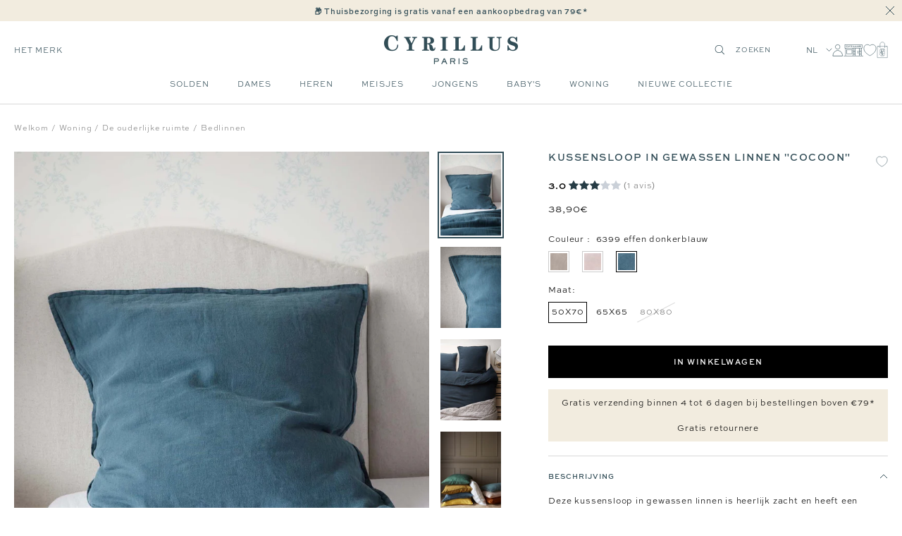

--- FILE ---
content_type: text/html; charset=utf-8
request_url: https://cyrillus.be/nl/products/m-to-adulte-to-lin-unis-6399-bleu-fonce-uni_3349
body_size: 45013
content:

<!doctype html><html
  class="no-js"
  lang="nl"
  dir="ltr"
  
    data-market="be"
  
>
  <head>
    
    <meta charset="utf-8">
    <meta
      name="viewport"
      content="width=device-width, initial-scale=1.0, height=device-height, minimum-scale=1.0, maximum-scale=1.0"
    >
    <meta name="theme-color" content="#ffffff">

    

    <title>Kussensloop in gewassen linnen &quot;Cocoon&quot; - Cyrillus BE</title><meta name="description" content="Deze kussensloop in gewassen linnen is heerlijk zacht en heeft een prachtige look. Vervaardigd in Portugal omwille van de opmerkelijke knowhow op het vlak van stoffen. Platte strook van 1 cm, omslag van 20 cm  "><meta name="google-site-verification" content="ceYK17-Qk9GvqyUr_9-wDM-OCkpvz3-tAwLie4pSjSo">

  
  
  
  

  <script type="text/javascript">
    
    (function() {
      function uuid() {
        return ('10000000-1000-4000-8000-100000000000').replace(/[018]/g, c => (
          c ^ (crypto.getRandomValues(new Uint8Array(1))[0] & (15 >> (c / 4)))).toString(16)
        );
      }
      function uuid_fallback() {
        return 'xxxxxxxx-xxxx-4xxx-yxxx-xxxxxxxxxxxx'.replace(/[xy]/g, function(c) {
          var r = Math.random() * 16 | 0, v = c == 'x' ? r : (r & 0x3 | 0x8);
          return v.toString(16);
        });
      }
      function getUUID() {
        
          // check if legacy cookie has uuid
          const old_uuid = getCookieValue(c_name);
          if (old_uuid) {
            removeLegacyCookie();
            return old_uuid;
          }
        

        if (crypto && typeof crypto.getRandomValues == "function") {
          return uuid();
        } else {
          return uuid_fallback();
        } 
      }
      function getTime(days) {
        let date = new Date();
        date.setTime(date.getTime() + (( days || 0 )*24*60*60*1000)); 
        return date.toUTCString();
      }
      function setC(name,value,days) {
        const domain = ';domain=' + window.location.hostname;
        document.cookie = name + "=" + value + ";expires=" + getTime(days) + ";path=/" + domain;
      }
      function isAlreadyExists(name) {
        return document.cookie.split(';').filter(pair => pair.includes(`${name}=`)).length > 0;
      }
      function getCookieValue(name) {
        const foundCookies = document.cookie.split(';').filter(pair => pair.includes(`${name}=`));
        if (foundCookies.length > 0) {
          return foundCookies[0].split('=')[1];
        }
        return null;
      }
      function removeLegacyCookie() {
        document.cookie = c_name + "=;expires=" + new Date(0).toUTCString() + ";path=/";
      }

      const c_name = "master-cookie-cy-be" || '',
        c_uuid = getUUID(),
        c_expiration_time = 365 / 1; 

      if (isAlreadyExists(c_name)) {
        // remove
        if (c_expiration_time == 0) {
          const domain = ';domain=' + window.location.hostname;
          document.cookie = c_name + "=;expires=" + new Date(0).toUTCString() + ";path=/" + domain;
        }
      } else { 
        // add
        setC(c_name, c_uuid, c_expiration_time); 
      }
    })();

  </script>



<script src="//cyrillus.be/cdn/shop/t/124/assets/browser-detect.js?v=173879018801254352951756802176" type="text/javascript"></script>


  <script>
    // Define dataLayer and the gtag function.
    window.dataLayer = window.dataLayer || [];
    function gtag() {
      dataLayer.push(arguments);
    }

    (() => {
      // Set default consent to 'denied' as a placeholder
      // Determine actual values based on your own requirements
      let defaultConsent = {
        ad_storage:'denied',
        analytics_storage:'denied',
        ad_user_data: 'denied',
        ad_personalization: 'denied',
        functionality_storage: 'granted',
        personalization_storage: 'denied',
        security_storage: 'granted',
      };


      let consentMode = window.localStorage.getItem('consentMode');
      if (consentMode) {
        consentMode = JSON.parse(consentMode);
        gtag('consent', 'default', {
          ...consentMode,
          wait_for_update: 500,
        });
      } else {

      gtag('consent', 'default', {
        ...defaultConsent,
        wait_for_update: 500,
      });
      }
    })();
  </script>




  <!-- this is an external librairy provinding source -->
  <script src="https://cdn.jsdelivr.net/npm/visitdata/dist/visitdata.umd.js"></script>



  <script>
    (function (w, l) {
      w[l] = w[l] || [];

      w[l].push(
        (function () {
          return arguments;
        })('set', 'url_passthrough', true)
      );
      w[l].push({ 'gtm.start': new Date().getTime(), event: 'gtm.js' });
    })(window, 'dataLayer');
  </script>

  
    <!-- Google Tag Manager -->
    <script>
      (function (w, d, s, l, i) {
        if (window._isLightHouse) {
          return;
        }
        w[l] = w[l] || [];

        const f = d.getElementsByTagName(s)[0],
          j = d.createElement(s);
        j.async = true;

        let url = 'https://www.googletagmanager.com/gtm.js?id=#tag_id#';

        const cdn_url = 'https://serv.cyrillus.be/111txgj7omb1rcf.js?id=#tag_id#';
        if (cdn_url) url = cdn_url;
        if (/#\s*tag_id\s*#/i.test(url)) j.src = url.replace(/#\s*tag_id\s*#/i, i);
        else j.src = url + i;
        f.parentNode.insertBefore(j, f);
      })(window, document, 'script', 'dataLayer', 'GTM-5L8RTTN');
    </script>
    <!-- End Google Tag Manager -->
  



  <script type="text/javascript">
    // Duration in milliseconds to wait while the Kameleoon application file is loaded
    var kameleoonLoadingTimeout = 1000;

    window.kameleoonQueue = window.kameleoonQueue || [];
    window.kameleoonStartLoadTime = new Date().getTime();
    if (!document.getElementById('kameleoonLoadingStyleSheet') && !window.kameleoonDisplayPageTimeOut) {
      var kameleoonS = document.getElementsByTagName('script')[0];
      var kameleoonCc = '* { visibility: hidden !important; background-image: none !important; }';
      var kameleoonStn = document.createElement('style');
      kameleoonStn.type = 'text/css';
      kameleoonStn.id = 'kameleoonLoadingStyleSheet';
      if (kameleoonStn.styleSheet) {
        kameleoonStn.styleSheet.cssText = kameleoonCc;
      } else {
        kameleoonStn.appendChild(document.createTextNode(kameleoonCc));
      }
      kameleoonS.parentNode.insertBefore(kameleoonStn, kameleoonS);
      window.kameleoonDisplayPage = function (fromEngine) {
        if (!fromEngine) {
          window.kameleoonTimeout = true;
        }
        if (kameleoonStn.parentNode) {
          kameleoonStn.parentNode.removeChild(kameleoonStn);
        }
      };
      window.kameleoonDisplayPageTimeOut = window.setTimeout(window.kameleoonDisplayPage, kameleoonLoadingTimeout);
    }
  </script>
  <script type="text/javascript" src="//yilifo138c.kameleoon.eu/kameleoon.js" async="true"></script>



<link rel="shortcut icon" href="//cyrillus.be/cdn/shop/files/MicrosoftTeams-image_14_96x96.png?v=1688391735" type="image/png"><link rel="preconnect" href="https://cdn.shopify.com">
    <link rel="dns-prefetch" href="https://productreviews.shopifycdn.com">
    <link rel="dns-prefetch" href="https://www.google-analytics.com"><link rel="preconnect" href="https://fonts.shopifycdn.com" crossorigin><link rel="preload" as="script" href="//cyrillus.be/cdn/shop/t/124/assets/vendor.js?v=31715688253868339281756802175">
    <link rel="preload" as="script" href="//cyrillus.be/cdn/shop/t/124/assets/instant-page.js?v=121037932675038853521756802172"><link rel="preload" as="fetch" href="/nl/products/m-to-adulte-to-lin-unis-6399-bleu-fonce-uni_3349.js" crossorigin>
      



  <link
    rel="preload"
    as="image"
    imagesizes="(max-width: 740px) 100vw"
    imagesrcset="//cyrillus.be/cdn/shop/files/07610_0272_6399_NM_FA_F1XX.jpg?v=1690375417&width=800 800w
"
  >
  <link
    rel="preload"
    as="image"
    imagesizes="(min-width: 740.1px) 640px"
    imagesrcset="//cyrillus.be/cdn/shop/files/07610_0272_6399_NM_FA_F1XX.jpg?v=1690375417&width=400 400w, //cyrillus.be/cdn/shop/files/07610_0272_6399_NM_FA_F1XX.jpg?v=1690375417&width=600 600w, //cyrillus.be/cdn/shop/files/07610_0272_6399_NM_FA_F1XX.jpg?v=1690375417&width=800 800w, //cyrillus.be/cdn/shop/files/07610_0272_6399_NM_FA_F1XX.jpg?v=1690375417&width=1000 1000w
"
  >


<link rel="preload" as="script" href="//cyrillus.be/cdn/shop/t/124/assets/flickity.js?v=125430014455421737881756802177">
      <script src="https://widgets.clear-fashion.com/assets/widget.js" type="text/javascript" async></script><meta property="og:type" content="product">
  <meta property="og:title" content="Kussensloop in gewassen linnen &quot;Cocoon&quot;">
  <meta property="product:price:amount" content="38,90">
  <meta property="product:price:currency" content="EUR"><meta property="og:image" content="http://cyrillus.be/cdn/shop/files/07610_0272_6399_NM_FA_F1XX.jpg?v=1690375417">
  <meta property="og:image:secure_url" content="https://cyrillus.be/cdn/shop/files/07610_0272_6399_NM_FA_F1XX.jpg?v=1690375417">
  <meta property="og:image:width" content="1320">
  <meta property="og:image:height" content="1760"><meta property="og:description" content="Deze kussensloop in gewassen linnen is heerlijk zacht en heeft een prachtige look. Vervaardigd in Portugal omwille van de opmerkelijke knowhow op het vlak van stoffen. Platte strook van 1 cm, omslag van 20 cm  "><meta property="og:url" content="https://cyrillus.be/nl/products/m-to-adulte-to-lin-unis-6399-bleu-fonce-uni_3349">
<meta property="og:site_name" content="Cyrillus BE"><meta name="twitter:card" content="summary"><meta name="twitter:title" content="Kussensloop in gewassen linnen &quot;Cocoon&quot;">
  <meta name="twitter:description" content="Deze kussensloop in gewassen linnen is heerlijk zacht en heeft een prachtige look. Vervaardigd in Portugal omwille van de opmerkelijke knowhow op het vlak van stoffen.

Platte strook van 1 cm, omslag van 20 cm

 "><meta name="twitter:image" content="https://cyrillus.be/cdn/shop/files/07610_0272_6399_NM_FA_F1XX_1200x1200_crop_center.jpg?v=1690375417">
  <meta name="twitter:image:alt" content="">
    









<link rel="preload" href="//cyrillus.be/cdn/fonts/jost/jost_n2.7cf1d5ada8e7e487a344a1a211c13526576e9c10.woff2" as="font" type="font/woff2" crossorigin><link rel="preload" href="//cyrillus.be/cdn/fonts/abel/abel_n4.0254805ccf79872a96d53996a984f2b9039f9995.woff2" as="font" type="font/woff2" crossorigin><style>
  /* adobe font css */@import url("https://use.typekit.net/gwi0eqi.css");
  

  /* Typography (body) */

  /* Typography (heading) */

  /* Typography (heading secondary) */

  
  
  

  :root {--heading-color: 50, 77, 87;
      --text-color: 0, 0, 0;
      --colored-text-color: 50, 77, 87;
      --background: 255, 255, 255;
      --secondary-background: 245, 245, 245;
      --ternary-background: 255, 252, 245;
      --border-color: 217, 217, 217;
      --border-color-darker: 153, 153, 153;
      --success-color: 46, 158, 123;
      --success-background: 213, 236, 229;
      --error-color: 222, 42, 42;
      --error-background: 253, 240, 240;
      --warning-color: 50, 77, 87;
      --warning-background: 241, 243, 243;
      --primary-button-background: 0, 0, 0;
      --primary-button-text-color: 255, 255, 255;
      --secondary-button-background: 50, 77, 87;
      --secondary-button-text-color: 255, 255, 255;
      --ternary-button-background: 255, 255, 255;
      --ternary-button-text-color: 0, 0, 0;
      --product-star-rating: 246, 164, 41;
      --product-on-sale-accent: 133, 155, 158;
      --product-on-sale-label-accent: 188, 204, 208;
      --product-sold-out-accent: 111, 113, 155;
      --product-custom-label-background: 50, 77, 87;
      --product-custom-label-text-color: 255, 255, 255;
      --product-custom-label-2-background: 242, 236, 223;
      --product-custom-label-2-text-color: 0, 0, 0;
      --product-low-stock-text-color: 226, 145, 65;
      --product-in-stock-text-color: 13, 96, 10;
      --loading-bar-background: 0, 0, 0;

      /* new labels by metafields */
      --product-label-primary-text-color: 50, 77, 87;
      --product-label-primary-background: 242, 236, 223;
      --product-label-secondary-text-color: 50, 77, 87;
      --product-label-secondary-background: 255, 255, 255;
      --product-label-ternary-text-color: 50, 77, 87;
      --product-label-ternary-background: 188, 204, 208;

      --product-label-primary-variant-text-color: 50, 77, 87;
      --product-label-primary-variant-background: 255, 252, 245;
      --product-label-secondary-variant-text-color: 50, 77, 87;
      --product-label-secondary-variant-background: 255, 255, 255;
      --product-label-ternary-variant-text-color: 50, 77, 87;
      --product-label-ternary-variant-background: 255, 255, 255;


      /* We duplicate some "base" colors as root colors, which is useful to use on drawer elements or popover without. Those should not be overridden to avoid issues */
      --root-heading-color: 50, 77, 87;
      --root-text-color: 0, 0, 0;
      --root-colored-text-color: 50, 77, 87;
      --root-background: 255, 255, 255;
      --root-border-color: 217, 217, 217;
      --root-primary-button-background: 0, 0, 0;
      --root-primary-button-text-color: 255, 255, 255;

      /* Cart discount color */--cart-discount--color: 255, 255, 255;
      --cart-discount--background: 0, 0, 0;

      --base-font-size: 12px;

      /* heading font */
      --heading-font-family: sweet-sans-pro, sans-serif;
  
  ;
  
      --heading-font-weight: 700;
      --heading-font-style: normal;
      --heading-text-transform: uppercase;
      --heading-font-weight-light: 300;
      --heading-font-weight-normal: 400;
      --heading-font-weight-bold: 700;

      /* heading font */
      --heading-secondary-font-family: lora, serif;
  
  ;
  
      --heading-secondary-font-weight: 400;
      --heading-secondary-font-style: normal;
      --heading-secondary-font-weight-light: 300;
      --heading-secondary-font-weight-normal: 400;
      --heading-secondary-font-weight-bold: 700;

      /* body text font */
      --text-font-family: sweet-sans-pro, sans-serif;
  
  ;
  
      --text-font-weight: 400;
      --text-font-style: normal;
      --text-font-weight-light: 300;
      --text-font-weight-normal: 400;
      --text-font-weight-bold: 700;
      --text-font-bold-weight: 700; /* kept for compatibility */

      /* Typography (font size) */
      --heading-xxsmall-font-size: 9px;
      --heading-xsmall-font-size: 10px;
      --heading-small-font-size: 12px;
      --heading-large-font-size: 20px;
      --heading-h1-font-size: 20px;
      --heading-h2-font-size: 18px;
      --heading-h3-font-size: 16px;
      --heading-h4-font-size: 14px;
      --heading-h5-font-size: 12px;
      --heading-h6-font-size: 10px;

      /* Control the look and feel of the theme by changing radius of various elements */
      --button-border-radius: 0px;
      --block-border-radius: 0px;
      --block-border-radius-reduced: 0px;
      --color-swatch-border-radius: 0px;

      /* Button size */
      --button-height: 44px;
      --button-small-height: 40px;

      /* Form related */
      --form-input-field-height: 46px;
      --form-input-gap: 16px;
      --form-submit-margin: 24px;

      /* Product listing related variables */
      --product-list-block-spacing: 32px;

      /* Video related */
      --play-button-background: 255, 255, 255;
      --play-button-arrow: 0, 0, 0;

      /* RTL support */
      --transform-logical-flip: 1;
      --transform-origin-start: left;
      --transform-origin-end: right;

      /* Other */
      --zoom-cursor-svg-url: url(//cyrillus.be/cdn/shop/t/124/assets/zoom-cursor.svg?v=2060241536786510281756802211);
      --arrow-right-svg-url: url(//cyrillus.be/cdn/shop/t/124/assets/arrow-right.svg?v=149175000682579256581756802211);
      --arrow-left-svg-url: url(//cyrillus.be/cdn/shop/t/124/assets/arrow-left.svg?v=97071653293460760981756802210);

      /* Some useful variables that we can reuse in our CSS. Some explanation are needed for some of them:
         - container-max-width-minus-gutters: represents the container max width without the edge gutters
         - container-outer-width: considering the screen width, represent all the space outside the container
         - container-outer-margin: same as container-outer-width but get set to 0 inside a container
         - container-inner-width: the effective space inside the container (minus gutters)
         - grid-column-width: represents the width of a single column of the grid
         - vertical-breather: this is a variable that defines the global "spacing" between sections, and inside the section
                              to create some "breath" and minimum spacing
       */
      --container-max-width: 1600px;
      --container-gutter: 20px;
      --container-max-width-minus-gutters: calc(var(--container-max-width) - (var(--container-gutter)) * 2);
      --container-outer-width: max(calc((100vw - var(--container-max-width-minus-gutters)) / 2), var(--container-gutter));
      --container-outer-margin: var(--container-outer-width);
      --container-inner-width: calc(100vw - var(--container-outer-width) * 2);

      --grid-column-count: 10;
      --grid-gap: 24px;
      --grid-column-width: calc((100vw - var(--container-outer-width) * 2 - var(--grid-gap) * (var(--grid-column-count) - 1)) / var(--grid-column-count));

      --vertical-breather: 48px;
      --vertical-breather-tight: 24px;

      /* Shopify related variables */
      --payment-terms-background-color: #ffffff;

      /* default value if announcement bar is not present */
     --enable-sticky-announcement-bar: 0;
  }

  @media screen and (min-width: 741px) {
      :root {
          --container-gutter: 20px;
          --grid-column-count: 20;
          --vertical-breather: 64px;
          --vertical-breather-tight: 32px;

          /* Typography (font size) */
          --heading-xsmall-font-size: 10px;
          --heading-small-font-size: 12px;
          --heading-large-font-size: 20px;
          --heading-h1-font-size: 24px;
          --heading-h2-font-size: 22px;
          --heading-h3-font-size: 18px;
          --heading-h4-font-size: 16px;
          --heading-h5-font-size: 14px;
          --heading-h6-font-size: 12px;

          /* Form related */
          --form-input-field-height: 46px;
          --form-submit-margin: 24px;

          /* Button size */
          --button-height: 44px;
          --button-small-height: 40px;
      }
  }

  @media screen and (min-width: 1200px) {
      :root {
          --vertical-breather: 80px;
          --vertical-breather-tight: 40px;
          --product-list-block-spacing: 48px;

          /* Typography */
          --heading-large-font-size: 20px;
          --heading-h1-font-size: 34px;
          --heading-h2-font-size: 24px;
          --heading-h3-font-size: 22px;
          --heading-h4-font-size: 20px;
          --heading-h5-font-size: 18px;
          --heading-h6-font-size: 16px;

      }
  }

  @media screen and (min-width: 1600px) {
      :root {
          --vertical-breather: 90px;
          --vertical-breather-tight: 45px;
      }
  }
</style>

    
<!-- prettier-ignore -->
<script>


  // This allows to expose several variables to the global scope, to be used in scripts
  window.themeVariables = {
    settings: {
      direction: "ltr",
      pageType: "product",
      cartCount: 0,
      moneyFormat: "{{amount_with_comma_separator}}€",
      moneyWithCurrencyFormat: "{{amount_with_comma_separator}}€ EUR",
      moneyWithoutTrailingZeros: false,
      showVendor: false,
      show_discount: true,
      discountMode: "percentage_no_label",
      discountStep: "1",
      discountMethod: "round",
      currencyCodeEnabled: false,
      cartType: "drawer",
      cartCurrency: "EUR",currentMarket:"be",currentLocalization:"be",
      defaultLocalization:"fr",
      mobileZoomFactor: 2.5,
	    enable_media_in_slider_collections: true,
	    enable_media_in_slider_sections: true,
	    enable_media_in_slider_reduced: true,
      gift_card_status: true,
      gift_card_e_type_prop: "E_GIFT_CARD",
      gift_card_type_prop: "GIFT_CARD",
      gift_card_balance_api_url: "https:\/\/cy-clients-api.the-oz.com\/fr"
    },

    routes: {
      host: "cyrillus.be",
      rootUrl: "\/nl",
      rootUrlWithoutSlash: "\/nl",
      cartUrl: "\/nl\/cart",
      productUrl: "/products",
      accountUrl: "account",
      cartAddUrl: "\/nl\/cart\/add",
      cartChangeUrl: "\/nl\/cart\/change",
      cartClearUrl: "\/nl\/cart\/clear",
      searchUrl: "\/nl\/search",
      predictiveSearchUrl: "\/nl\/search\/suggest",
      productRecommendationsUrl: "\/nl\/recommendations\/products",
      sl_cartUrl :  "/cart",
      sl_cartAddUrl :  "/cart/change",
      sl_productRecommendationsUrl:  "/recommendations/products"
    },

    strings: {
      accessibilityDelete: "VERWIJDEREN",
      accessibilityClose: "Dichtbij",
      collectionSoldOut: "Niet beschikbaar",
      collectionDiscount: "Bespaar @savings@",
      collectionFromPrice: "Van ",
      productSalePrice: "Verkoopprijs",
      productRegularPrice: "Normale prijs",
      productFormUnavailable: "Niet beschikbaar",
      productFormSoldOut: "Uitgeput",
      productFormPreOrder: "Vooraf bestellen",
      productFormAddToCart: "In winkelwagen",
      searchNoResults: "Er zijn geen resultaten gevonden.",
      searchNewSearch: "Nieuwe zoekopdracht",
      searchProducts: "Producten",
      searchArticles: "Blog",
      searchPages: "Pagina\u0026#39;s",
      searchCollections: "Collecties",
      cartViewCart: "Winkelwagen bekijken",
      cartItemAdded: "Product toegevoegd aan uw winkelwagen!",
      cartItemAddedShort: "Toegevoegd aan winkelwagen!",
      cartAddOrderNote: "Voeg een notitie toe",
      cartEditOrderNote: "Bewerk de beoordeling",
      shippingEstimatorNoResults: "Helaas leveren wij niet op uw bestemming.",
      shippingEstimatorOneResult: "Er worden verzendkosten in rekening gebracht voor uw adres:",
      shippingEstimatorMultipleResults: "Er zijn verschillende verzendkosten voor uw adres:",
      shippingEstimatorError: "Er zijn één of meer fouten opgetreden bij het ophalen van de verzendkosten:"
    },

    libs: {
      flickity: "\/\/cyrillus.be\/cdn\/shop\/t\/124\/assets\/flickity.js?v=125430014455421737881756802177",
      photoswipe: "\/\/cyrillus.be\/cdn\/shop\/t\/124\/assets\/photoswipe.js?v=132268647426145925301756802174",
      qrCode: "\/\/cyrillus.be\/cdn\/shopifycloud\/storefront\/assets\/themes_support\/vendor\/qrcode-3f2b403b.js"
    },

    breakpoints: {
      phone: 'screen and (max-width: 740px)',
      tablet: 'screen and (min-width: 741px) and (max-width: 999px)',
      tabletAndUp: 'screen and (min-width: 741px)',
      pocket: 'screen and (max-width: 999px)',
      lap: 'screen and (min-width: 1000px) and (max-width: 1199px)',
      lapAndUp: 'screen and (min-width: 1000px)',
      desktop: 'screen and (min-width: 1200px)',
      wide: 'screen and (min-width: 1400px)'
    },
    data : {
      user_id : "",
      encoded_user_id : "e3b0c44298fc1c149afbf4c8996fb92427ae41e4649b934ca495991b7852b855",
      shop : "cyrillus-be.myshopify.com",
      shop_id: "61791338680",
      lang: "nl",
      country: "BE",
    },
    apps: {
      onetrust_token: "",
      onetrust_no_autoblock: false
    },
    consent :{
      ready : false
    },
    tracking: {
	    gtm_use_product_type_as_item_category: false,
      cy_gtm_use_enrichment_ready_event: true,
      cy_gtm_events_without_global_data: true,
      cy_gtm_click_tracker_enable: false,
      cy_gtm_click_tracker_debug: false
    }
  };

  

  window.addEventListener('pageshow', async () => {
	  const cartContent = await (await fetch(`${window.themeVariables.routes.cartUrl}.js`, {cache: 'reload'})).json();
	  document.documentElement.dispatchEvent(new CustomEvent('cart:refresh', {detail: {cart: cartContent}}));
	  document.documentElement.dispatchEvent(new CustomEvent('cart:init', {detail: {cart: cartContent}}));
  });


  window.addEventListener('oz-consent:ready', (event) => {
    window.themeVariables.consent.ready = true;
    window.themeVariables.consent.provider = event.detail?.provider;
  });

  


  if ('noModule' in HTMLScriptElement.prototype) {
    // Old browsers (like IE) that does not support module will be considered as if not executing JS at all
    document.documentElement.className = document.documentElement.className.replace('no-js', 'js');

    requestAnimationFrame(() => {
      const viewportHeight = (window.visualViewport ? window.visualViewport.height : document.documentElement.clientHeight);
      document.documentElement.style.setProperty('--window-height',viewportHeight + 'px');
    });
  }// We save the product ID in local storage to be eventually used for recently viewed section
  try {
    const items = JSON.parse(localStorage.getItem('theme:recently-viewed-products') || '[]');

    // We check if the current product already exists, and if it does not, we add it at the start
    if (!items.includes(7142738559160)) {
      items.unshift(7142738559160);
    }

    localStorage.setItem('theme:recently-viewed-products', JSON.stringify(items.slice(0, 20)));
  } catch (e) {
    // Safari in private mode does not allow setting item, we silently fail
  }</script>

    <script>
   window.clientAPI = {
   	expiryDate: '',
   	apiURL: 'https://cy-clients-api.the-oz.com/be',
   	customerID: '',
   	testMode: 'false',
      
   };
  
</script>


    <script src="//cyrillus.be/cdn/shop/t/124/assets/vendor.js?v=31715688253868339281756802175" defer></script>
    <script src="//cyrillus.be/cdn/shop/t/124/assets/instant-page.js?v=121037932675038853521756802172" defer></script>
    <!-- main-css -->


  <link href="//cyrillus.be/cdn/shop/t/124/assets/__vite-main.79bf89f7.css" rel="stylesheet" type="text/css" media="all" />




  <script src="//cyrillus.be/cdn/shop/t/124/assets/__vite-main.a7d4cfef.js" type="module" crossorigin="anonymous"></script>
  <link href="//cyrillus.be/cdn/shop/t/124/assets/__vite-main.ca275927.css" rel="stylesheet" type="text/css" media="all" />
  <link rel="modulepreload" href="//cyrillus.be/cdn/shop/t/124/assets/__vite-custom-html-element.e295bf2c.js" crossorigin="anonymous">
  <link rel="modulepreload" href="//cyrillus.be/cdn/shop/t/124/assets/__vite-cart.8b6b70e1.js" crossorigin="anonymous">
  <link rel="modulepreload" href="//cyrillus.be/cdn/shop/t/124/assets/__vite-user.f69ca4cb.js" crossorigin="anonymous">
  <link rel="modulepreload" href="//cyrillus.be/cdn/shop/t/124/assets/__vite-section-loader.cfabd402.js" crossorigin="anonymous">
  <link rel="modulepreload" href="//cyrillus.be/cdn/shop/t/124/assets/__vite-products.80a9323a.js" crossorigin="anonymous">
  <link rel="modulepreload" href="//cyrillus.be/cdn/shop/t/124/assets/__vite-product-html-element.14e636c9.js" crossorigin="anonymous">
  <link rel="modulepreload" href="//cyrillus.be/cdn/shop/t/124/assets/__vite-cancellable-form.00793a7e.js" crossorigin="anonymous">
  <link rel="modulepreload" href="//cyrillus.be/cdn/shop/t/124/assets/__vite-drawer.16bb5fb0.js" crossorigin="anonymous">
  <link rel="modulepreload" href="//cyrillus.be/cdn/shop/t/124/assets/__vite-fetchWithTimeout.c8463fcd.js" crossorigin="anonymous">
  <link rel="modulepreload" href="//cyrillus.be/cdn/shop/t/124/assets/__vite-media-features.eec194f1.js" crossorigin="anonymous">
  <link rel="modulepreload" href="//cyrillus.be/cdn/shop/t/124/assets/__vite-image.763bf753.js" crossorigin="anonymous">
  <link rel="modulepreload" href="//cyrillus.be/cdn/shop/t/124/assets/__vite-dom.566f7651.js" crossorigin="anonymous">
  <link rel="modulepreload" href="//cyrillus.be/cdn/shop/t/124/assets/__vite-get-parent-target.5bbe01eb.js" crossorigin="anonymous">
  <link rel="modulepreload" href="//cyrillus.be/cdn/shop/t/124/assets/__vite-animation.9a0166b7.js" crossorigin="anonymous">
  <link rel="modulepreload" href="//cyrillus.be/cdn/shop/t/124/assets/__vite-trackingHelpers.387fe473.js" crossorigin="anonymous">
  <link rel="modulepreload" href="//cyrillus.be/cdn/shop/t/124/assets/__vite-impressions.9e43b064.js" crossorigin="anonymous">
  <link rel="modulepreload" href="//cyrillus.be/cdn/shop/t/124/assets/__vite-redirect-logic.b06124fa.js" crossorigin="anonymous">
  <link rel="modulepreload" href="//cyrillus.be/cdn/shop/t/124/assets/__vite-debouncers.710db348.js" crossorigin="anonymous">
  <link rel="modulepreload" href="//cyrillus.be/cdn/shop/t/124/assets/__vite-aki-preview-store.2007cedd.js" crossorigin="anonymous">
  <link rel="modulepreload" href="//cyrillus.be/cdn/shop/t/124/assets/__vite-location.e499bba4.js" crossorigin="anonymous">
  <link rel="modulepreload" href="//cyrillus.be/cdn/shop/t/124/assets/__vite-utils.9fac69fd.js" crossorigin="anonymous">
  <link rel="modulepreload" href="//cyrillus.be/cdn/shop/t/124/assets/__vite-search.a4163ed3.js" crossorigin="anonymous">
  <link rel="modulepreload" href="//cyrillus.be/cdn/shop/t/124/assets/__vite-focus-trap.esm.cfa47d0b.js" crossorigin="anonymous">


    

<link rel="canonical" href="https://cyrillus.be/nl/products/m-to-adulte-to-lin-unis-6399-bleu-fonce-uni_3349">
<script>window.performance && window.performance.mark && window.performance.mark('shopify.content_for_header.start');</script><meta id="shopify-digital-wallet" name="shopify-digital-wallet" content="/61791338680/digital_wallets/dialog">
<meta name="shopify-checkout-api-token" content="8d6b111791b985e5cf213b6fe916e627">
<meta id="in-context-paypal-metadata" data-shop-id="61791338680" data-venmo-supported="false" data-environment="production" data-locale="nl_NL" data-paypal-v4="true" data-currency="EUR">
<link rel="alternate" hreflang="x-default" href="https://cyrillus.be/products/m-to-adulte-to-lin-unis-6399-bleu-fonce-uni_3349">
<link rel="alternate" hreflang="fr-BE" href="https://cyrillus.be/products/m-to-adulte-to-lin-unis-6399-bleu-fonce-uni_3349">
<link rel="alternate" hreflang="nl-BE" href="https://cyrillus.be/nl/products/m-to-adulte-to-lin-unis-6399-bleu-fonce-uni_3349">

<script async="async" src="/checkouts/internal/preloads.js?locale=nl-BE"></script>
<script id="shopify-features" type="application/json">{"accessToken":"8d6b111791b985e5cf213b6fe916e627","betas":["rich-media-storefront-analytics"],"domain":"cyrillus.be","predictiveSearch":true,"shopId":61791338680,"locale":"nl"}</script>
<script>var Shopify = Shopify || {};
Shopify.shop = "cyrillus-be.myshopify.com";
Shopify.locale = "nl";
Shopify.currency = {"active":"EUR","rate":"1.0"};
Shopify.country = "BE";
Shopify.theme = {"name":"[PROD - BE - V2]","id":186406207823,"schema_name":"@theoz\/cyrillus","schema_version":"3.8.0 - 4.14.0","theme_store_id":null,"role":"main"};
Shopify.theme.handle = "null";
Shopify.theme.style = {"id":null,"handle":null};
Shopify.cdnHost = "cyrillus.be/cdn";
Shopify.routes = Shopify.routes || {};
Shopify.routes.root = "/nl/";</script>
<script type="module">!function(o){(o.Shopify=o.Shopify||{}).modules=!0}(window);</script>
<script>!function(o){function n(){var o=[];function n(){o.push(Array.prototype.slice.apply(arguments))}return n.q=o,n}var t=o.Shopify=o.Shopify||{};t.loadFeatures=n(),t.autoloadFeatures=n()}(window);</script>
<script id="shop-js-analytics" type="application/json">{"pageType":"product"}</script>
<script defer="defer" async type="module" src="//cyrillus.be/cdn/shopifycloud/shop-js/modules/v2/client.init-shop-cart-sync_BHF27ruw.nl.esm.js"></script>
<script defer="defer" async type="module" src="//cyrillus.be/cdn/shopifycloud/shop-js/modules/v2/chunk.common_Dwaf6e9K.esm.js"></script>
<script type="module">
  await import("//cyrillus.be/cdn/shopifycloud/shop-js/modules/v2/client.init-shop-cart-sync_BHF27ruw.nl.esm.js");
await import("//cyrillus.be/cdn/shopifycloud/shop-js/modules/v2/chunk.common_Dwaf6e9K.esm.js");

  window.Shopify.SignInWithShop?.initShopCartSync?.({"fedCMEnabled":true,"windoidEnabled":true});

</script>
<script>(function() {
  var isLoaded = false;
  
    if (isLoaded) return;
    isLoaded = true;
    window.shopifyAppsUrls = ["\/\/social-login.oxiapps.com\/api\/init?vt=928352\u0026shop=cyrillus-be.myshopify.com","\/\/backinstock.useamp.com\/widget\/73262_1767159328.js?category=bis\u0026v=6\u0026shop=cyrillus-be.myshopify.com"];
    function asyncLoad() { var urls = window.shopifyAppsUrls; for (var i = 0; i < urls.length; i++) {
      var s = document.createElement('script');
      s.type = 'text/javascript';
      s.async = true;
      s.src = urls[i];
      var x = document.getElementsByTagName('script')[0];
      x.parentNode.insertBefore(s, x);
    }
  };
  if(window.attachEvent) {
    window.attachEvent('onload', asyncLoad);
  } else {
    window.addEventListener('load', asyncLoad, false);
  }
})();</script>
<script id="__st">var __st={"a":61791338680,"offset":3600,"reqid":"c8ecc6f0-1c3e-4646-ac25-67347c4af939-1768632113","pageurl":"cyrillus.be\/nl\/products\/m-to-adulte-to-lin-unis-6399-bleu-fonce-uni_3349","u":"b4b781420ab2","p":"product","rtyp":"product","rid":7142738559160};</script>
<script>window.ShopifyPaypalV4VisibilityTracking = true;</script>
<script id="captcha-bootstrap">!function(){'use strict';const t='contact',e='account',n='new_comment',o=[[t,t],['blogs',n],['comments',n],[t,'customer']],c=[[e,'customer_login'],[e,'guest_login'],[e,'recover_customer_password'],[e,'create_customer']],r=t=>t.map((([t,e])=>`form[action*='/${t}']:not([data-nocaptcha='true']) input[name='form_type'][value='${e}']`)).join(','),a=t=>()=>t?[...document.querySelectorAll(t)].map((t=>t.form)):[];function s(){const t=[...o],e=r(t);return a(e)}const i='password',u='form_key',d=['recaptcha-v3-token','g-recaptcha-response','h-captcha-response',i],f=()=>{try{return window.sessionStorage}catch{return}},m='__shopify_v',_=t=>t.elements[u];function p(t,e,n=!1){try{const o=window.sessionStorage,c=JSON.parse(o.getItem(e)),{data:r}=function(t){const{data:e,action:n}=t;return t[m]||n?{data:e,action:n}:{data:t,action:n}}(c);for(const[e,n]of Object.entries(r))t.elements[e]&&(t.elements[e].value=n);n&&o.removeItem(e)}catch(o){console.error('form repopulation failed',{error:o})}}const l='form_type',E='cptcha';function T(t){t.dataset[E]=!0}const w=window,h=w.document,L='Shopify',v='ce_forms',y='captcha';let A=!1;((t,e)=>{const n=(g='f06e6c50-85a8-45c8-87d0-21a2b65856fe',I='https://cdn.shopify.com/shopifycloud/storefront-forms-hcaptcha/ce_storefront_forms_captcha_hcaptcha.v1.5.2.iife.js',D={infoText:'Beschermd door hCaptcha',privacyText:'Privacy',termsText:'Voorwaarden'},(t,e,n)=>{const o=w[L][v],c=o.bindForm;if(c)return c(t,g,e,D).then(n);var r;o.q.push([[t,g,e,D],n]),r=I,A||(h.body.append(Object.assign(h.createElement('script'),{id:'captcha-provider',async:!0,src:r})),A=!0)});var g,I,D;w[L]=w[L]||{},w[L][v]=w[L][v]||{},w[L][v].q=[],w[L][y]=w[L][y]||{},w[L][y].protect=function(t,e){n(t,void 0,e),T(t)},Object.freeze(w[L][y]),function(t,e,n,w,h,L){const[v,y,A,g]=function(t,e,n){const i=e?o:[],u=t?c:[],d=[...i,...u],f=r(d),m=r(i),_=r(d.filter((([t,e])=>n.includes(e))));return[a(f),a(m),a(_),s()]}(w,h,L),I=t=>{const e=t.target;return e instanceof HTMLFormElement?e:e&&e.form},D=t=>v().includes(t);t.addEventListener('submit',(t=>{const e=I(t);if(!e)return;const n=D(e)&&!e.dataset.hcaptchaBound&&!e.dataset.recaptchaBound,o=_(e),c=g().includes(e)&&(!o||!o.value);(n||c)&&t.preventDefault(),c&&!n&&(function(t){try{if(!f())return;!function(t){const e=f();if(!e)return;const n=_(t);if(!n)return;const o=n.value;o&&e.removeItem(o)}(t);const e=Array.from(Array(32),(()=>Math.random().toString(36)[2])).join('');!function(t,e){_(t)||t.append(Object.assign(document.createElement('input'),{type:'hidden',name:u})),t.elements[u].value=e}(t,e),function(t,e){const n=f();if(!n)return;const o=[...t.querySelectorAll(`input[type='${i}']`)].map((({name:t})=>t)),c=[...d,...o],r={};for(const[a,s]of new FormData(t).entries())c.includes(a)||(r[a]=s);n.setItem(e,JSON.stringify({[m]:1,action:t.action,data:r}))}(t,e)}catch(e){console.error('failed to persist form',e)}}(e),e.submit())}));const S=(t,e)=>{t&&!t.dataset[E]&&(n(t,e.some((e=>e===t))),T(t))};for(const o of['focusin','change'])t.addEventListener(o,(t=>{const e=I(t);D(e)&&S(e,y())}));const B=e.get('form_key'),M=e.get(l),P=B&&M;t.addEventListener('DOMContentLoaded',(()=>{const t=y();if(P)for(const e of t)e.elements[l].value===M&&p(e,B);[...new Set([...A(),...v().filter((t=>'true'===t.dataset.shopifyCaptcha))])].forEach((e=>S(e,t)))}))}(h,new URLSearchParams(w.location.search),n,t,e,['guest_login'])})(!0,!1)}();</script>
<script integrity="sha256-4kQ18oKyAcykRKYeNunJcIwy7WH5gtpwJnB7kiuLZ1E=" data-source-attribution="shopify.loadfeatures" defer="defer" src="//cyrillus.be/cdn/shopifycloud/storefront/assets/storefront/load_feature-a0a9edcb.js" crossorigin="anonymous"></script>
<script data-source-attribution="shopify.dynamic_checkout.dynamic.init">var Shopify=Shopify||{};Shopify.PaymentButton=Shopify.PaymentButton||{isStorefrontPortableWallets:!0,init:function(){window.Shopify.PaymentButton.init=function(){};var t=document.createElement("script");t.src="https://cyrillus.be/cdn/shopifycloud/portable-wallets/latest/portable-wallets.nl.js",t.type="module",document.head.appendChild(t)}};
</script>
<script data-source-attribution="shopify.dynamic_checkout.buyer_consent">
  function portableWalletsHideBuyerConsent(e){var t=document.getElementById("shopify-buyer-consent"),n=document.getElementById("shopify-subscription-policy-button");t&&n&&(t.classList.add("hidden"),t.setAttribute("aria-hidden","true"),n.removeEventListener("click",e))}function portableWalletsShowBuyerConsent(e){var t=document.getElementById("shopify-buyer-consent"),n=document.getElementById("shopify-subscription-policy-button");t&&n&&(t.classList.remove("hidden"),t.removeAttribute("aria-hidden"),n.addEventListener("click",e))}window.Shopify?.PaymentButton&&(window.Shopify.PaymentButton.hideBuyerConsent=portableWalletsHideBuyerConsent,window.Shopify.PaymentButton.showBuyerConsent=portableWalletsShowBuyerConsent);
</script>
<script data-source-attribution="shopify.dynamic_checkout.cart.bootstrap">document.addEventListener("DOMContentLoaded",(function(){function t(){return document.querySelector("shopify-accelerated-checkout-cart, shopify-accelerated-checkout")}if(t())Shopify.PaymentButton.init();else{new MutationObserver((function(e,n){t()&&(Shopify.PaymentButton.init(),n.disconnect())})).observe(document.body,{childList:!0,subtree:!0})}}));
</script>
<link id="shopify-accelerated-checkout-styles" rel="stylesheet" media="screen" href="https://cyrillus.be/cdn/shopifycloud/portable-wallets/latest/accelerated-checkout-backwards-compat.css" crossorigin="anonymous">
<style id="shopify-accelerated-checkout-cart">
        #shopify-buyer-consent {
  margin-top: 1em;
  display: inline-block;
  width: 100%;
}

#shopify-buyer-consent.hidden {
  display: none;
}

#shopify-subscription-policy-button {
  background: none;
  border: none;
  padding: 0;
  text-decoration: underline;
  font-size: inherit;
  cursor: pointer;
}

#shopify-subscription-policy-button::before {
  box-shadow: none;
}

      </style>

<script>window.performance && window.performance.mark && window.performance.mark('shopify.content_for_header.end');</script>





  <link href="https://monorail-edge.shopifysvc.com" rel="dns-prefetch">
<script>(function(){if ("sendBeacon" in navigator && "performance" in window) {try {var session_token_from_headers = performance.getEntriesByType('navigation')[0].serverTiming.find(x => x.name == '_s').description;} catch {var session_token_from_headers = undefined;}var session_cookie_matches = document.cookie.match(/_shopify_s=([^;]*)/);var session_token_from_cookie = session_cookie_matches && session_cookie_matches.length === 2 ? session_cookie_matches[1] : "";var session_token = session_token_from_headers || session_token_from_cookie || "";function handle_abandonment_event(e) {var entries = performance.getEntries().filter(function(entry) {return /monorail-edge.shopifysvc.com/.test(entry.name);});if (!window.abandonment_tracked && entries.length === 0) {window.abandonment_tracked = true;var currentMs = Date.now();var navigation_start = performance.timing.navigationStart;var payload = {shop_id: 61791338680,url: window.location.href,navigation_start,duration: currentMs - navigation_start,session_token,page_type: "product"};window.navigator.sendBeacon("https://monorail-edge.shopifysvc.com/v1/produce", JSON.stringify({schema_id: "online_store_buyer_site_abandonment/1.1",payload: payload,metadata: {event_created_at_ms: currentMs,event_sent_at_ms: currentMs}}));}}window.addEventListener('pagehide', handle_abandonment_event);}}());</script>
<script id="web-pixels-manager-setup">(function e(e,d,r,n,o){if(void 0===o&&(o={}),!Boolean(null===(a=null===(i=window.Shopify)||void 0===i?void 0:i.analytics)||void 0===a?void 0:a.replayQueue)){var i,a;window.Shopify=window.Shopify||{};var t=window.Shopify;t.analytics=t.analytics||{};var s=t.analytics;s.replayQueue=[],s.publish=function(e,d,r){return s.replayQueue.push([e,d,r]),!0};try{self.performance.mark("wpm:start")}catch(e){}var l=function(){var e={modern:/Edge?\/(1{2}[4-9]|1[2-9]\d|[2-9]\d{2}|\d{4,})\.\d+(\.\d+|)|Firefox\/(1{2}[4-9]|1[2-9]\d|[2-9]\d{2}|\d{4,})\.\d+(\.\d+|)|Chrom(ium|e)\/(9{2}|\d{3,})\.\d+(\.\d+|)|(Maci|X1{2}).+ Version\/(15\.\d+|(1[6-9]|[2-9]\d|\d{3,})\.\d+)([,.]\d+|)( \(\w+\)|)( Mobile\/\w+|) Safari\/|Chrome.+OPR\/(9{2}|\d{3,})\.\d+\.\d+|(CPU[ +]OS|iPhone[ +]OS|CPU[ +]iPhone|CPU IPhone OS|CPU iPad OS)[ +]+(15[._]\d+|(1[6-9]|[2-9]\d|\d{3,})[._]\d+)([._]\d+|)|Android:?[ /-](13[3-9]|1[4-9]\d|[2-9]\d{2}|\d{4,})(\.\d+|)(\.\d+|)|Android.+Firefox\/(13[5-9]|1[4-9]\d|[2-9]\d{2}|\d{4,})\.\d+(\.\d+|)|Android.+Chrom(ium|e)\/(13[3-9]|1[4-9]\d|[2-9]\d{2}|\d{4,})\.\d+(\.\d+|)|SamsungBrowser\/([2-9]\d|\d{3,})\.\d+/,legacy:/Edge?\/(1[6-9]|[2-9]\d|\d{3,})\.\d+(\.\d+|)|Firefox\/(5[4-9]|[6-9]\d|\d{3,})\.\d+(\.\d+|)|Chrom(ium|e)\/(5[1-9]|[6-9]\d|\d{3,})\.\d+(\.\d+|)([\d.]+$|.*Safari\/(?![\d.]+ Edge\/[\d.]+$))|(Maci|X1{2}).+ Version\/(10\.\d+|(1[1-9]|[2-9]\d|\d{3,})\.\d+)([,.]\d+|)( \(\w+\)|)( Mobile\/\w+|) Safari\/|Chrome.+OPR\/(3[89]|[4-9]\d|\d{3,})\.\d+\.\d+|(CPU[ +]OS|iPhone[ +]OS|CPU[ +]iPhone|CPU IPhone OS|CPU iPad OS)[ +]+(10[._]\d+|(1[1-9]|[2-9]\d|\d{3,})[._]\d+)([._]\d+|)|Android:?[ /-](13[3-9]|1[4-9]\d|[2-9]\d{2}|\d{4,})(\.\d+|)(\.\d+|)|Mobile Safari.+OPR\/([89]\d|\d{3,})\.\d+\.\d+|Android.+Firefox\/(13[5-9]|1[4-9]\d|[2-9]\d{2}|\d{4,})\.\d+(\.\d+|)|Android.+Chrom(ium|e)\/(13[3-9]|1[4-9]\d|[2-9]\d{2}|\d{4,})\.\d+(\.\d+|)|Android.+(UC? ?Browser|UCWEB|U3)[ /]?(15\.([5-9]|\d{2,})|(1[6-9]|[2-9]\d|\d{3,})\.\d+)\.\d+|SamsungBrowser\/(5\.\d+|([6-9]|\d{2,})\.\d+)|Android.+MQ{2}Browser\/(14(\.(9|\d{2,})|)|(1[5-9]|[2-9]\d|\d{3,})(\.\d+|))(\.\d+|)|K[Aa][Ii]OS\/(3\.\d+|([4-9]|\d{2,})\.\d+)(\.\d+|)/},d=e.modern,r=e.legacy,n=navigator.userAgent;return n.match(d)?"modern":n.match(r)?"legacy":"unknown"}(),u="modern"===l?"modern":"legacy",c=(null!=n?n:{modern:"",legacy:""})[u],f=function(e){return[e.baseUrl,"/wpm","/b",e.hashVersion,"modern"===e.buildTarget?"m":"l",".js"].join("")}({baseUrl:d,hashVersion:r,buildTarget:u}),m=function(e){var d=e.version,r=e.bundleTarget,n=e.surface,o=e.pageUrl,i=e.monorailEndpoint;return{emit:function(e){var a=e.status,t=e.errorMsg,s=(new Date).getTime(),l=JSON.stringify({metadata:{event_sent_at_ms:s},events:[{schema_id:"web_pixels_manager_load/3.1",payload:{version:d,bundle_target:r,page_url:o,status:a,surface:n,error_msg:t},metadata:{event_created_at_ms:s}}]});if(!i)return console&&console.warn&&console.warn("[Web Pixels Manager] No Monorail endpoint provided, skipping logging."),!1;try{return self.navigator.sendBeacon.bind(self.navigator)(i,l)}catch(e){}var u=new XMLHttpRequest;try{return u.open("POST",i,!0),u.setRequestHeader("Content-Type","text/plain"),u.send(l),!0}catch(e){return console&&console.warn&&console.warn("[Web Pixels Manager] Got an unhandled error while logging to Monorail."),!1}}}}({version:r,bundleTarget:l,surface:e.surface,pageUrl:self.location.href,monorailEndpoint:e.monorailEndpoint});try{o.browserTarget=l,function(e){var d=e.src,r=e.async,n=void 0===r||r,o=e.onload,i=e.onerror,a=e.sri,t=e.scriptDataAttributes,s=void 0===t?{}:t,l=document.createElement("script"),u=document.querySelector("head"),c=document.querySelector("body");if(l.async=n,l.src=d,a&&(l.integrity=a,l.crossOrigin="anonymous"),s)for(var f in s)if(Object.prototype.hasOwnProperty.call(s,f))try{l.dataset[f]=s[f]}catch(e){}if(o&&l.addEventListener("load",o),i&&l.addEventListener("error",i),u)u.appendChild(l);else{if(!c)throw new Error("Did not find a head or body element to append the script");c.appendChild(l)}}({src:f,async:!0,onload:function(){if(!function(){var e,d;return Boolean(null===(d=null===(e=window.Shopify)||void 0===e?void 0:e.analytics)||void 0===d?void 0:d.initialized)}()){var d=window.webPixelsManager.init(e)||void 0;if(d){var r=window.Shopify.analytics;r.replayQueue.forEach((function(e){var r=e[0],n=e[1],o=e[2];d.publishCustomEvent(r,n,o)})),r.replayQueue=[],r.publish=d.publishCustomEvent,r.visitor=d.visitor,r.initialized=!0}}},onerror:function(){return m.emit({status:"failed",errorMsg:"".concat(f," has failed to load")})},sri:function(e){var d=/^sha384-[A-Za-z0-9+/=]+$/;return"string"==typeof e&&d.test(e)}(c)?c:"",scriptDataAttributes:o}),m.emit({status:"loading"})}catch(e){m.emit({status:"failed",errorMsg:(null==e?void 0:e.message)||"Unknown error"})}}})({shopId: 61791338680,storefrontBaseUrl: "https://cyrillus.be",extensionsBaseUrl: "https://extensions.shopifycdn.com/cdn/shopifycloud/web-pixels-manager",monorailEndpoint: "https://monorail-edge.shopifysvc.com/unstable/produce_batch",surface: "storefront-renderer",enabledBetaFlags: ["2dca8a86"],webPixelsConfigList: [{"id":"2192900431","configuration":"{\"accountID\":\"shopify-61791338680\", \"endpoint\":\"https:\/\/connect.nosto.com\"}","eventPayloadVersion":"v1","runtimeContext":"STRICT","scriptVersion":"85848493c2a1c7a4bbf22728b6f9f31f","type":"APP","apiClientId":272825,"privacyPurposes":["ANALYTICS","MARKETING"],"dataSharingAdjustments":{"protectedCustomerApprovalScopes":["read_customer_personal_data"]}},{"id":"260178255","eventPayloadVersion":"1","runtimeContext":"LAX","scriptVersion":"1","type":"CUSTOM","privacyPurposes":[],"name":"GTM_NEW_Theme_Oz"},{"id":"shopify-app-pixel","configuration":"{}","eventPayloadVersion":"v1","runtimeContext":"STRICT","scriptVersion":"0450","apiClientId":"shopify-pixel","type":"APP","privacyPurposes":["ANALYTICS","MARKETING"]},{"id":"shopify-custom-pixel","eventPayloadVersion":"v1","runtimeContext":"LAX","scriptVersion":"0450","apiClientId":"shopify-pixel","type":"CUSTOM","privacyPurposes":["ANALYTICS","MARKETING"]}],isMerchantRequest: false,initData: {"shop":{"name":"Cyrillus BE","paymentSettings":{"currencyCode":"EUR"},"myshopifyDomain":"cyrillus-be.myshopify.com","countryCode":"BE","storefrontUrl":"https:\/\/cyrillus.be\/nl"},"customer":null,"cart":null,"checkout":null,"productVariants":[{"price":{"amount":38.9,"currencyCode":"EUR"},"product":{"title":"Kussensloop in gewassen linnen \"Cocoon\"","vendor":"Cyrillus BE","id":"7142738559160","untranslatedTitle":"Kussensloop in gewassen linnen \"Cocoon\"","url":"\/nl\/products\/m-to-adulte-to-lin-unis-6399-bleu-fonce-uni_3349","type":"M-TOT VOLWASSENE"},"id":"41590387736760","image":{"src":"\/\/cyrillus.be\/cdn\/shop\/files\/07610_0272_6399_NM_FA_F1XX.jpg?v=1690375417"},"sku":"4-07610-0272_00C_003","title":"50X70 \/ 6399 EFFEN DONKERBLAUW","untranslatedTitle":"50X70 \/ 6399 BLEU FONCE UNI"},{"price":{"amount":38.9,"currencyCode":"EUR"},"product":{"title":"Kussensloop in gewassen linnen \"Cocoon\"","vendor":"Cyrillus BE","id":"7142738559160","untranslatedTitle":"Kussensloop in gewassen linnen \"Cocoon\"","url":"\/nl\/products\/m-to-adulte-to-lin-unis-6399-bleu-fonce-uni_3349","type":"M-TOT VOLWASSENE"},"id":"41590387671224","image":{"src":"\/\/cyrillus.be\/cdn\/shop\/files\/07610_0272_6399_NM_FA_F1XX.jpg?v=1690375417"},"sku":"4-07610-0272_00C_001","title":"65X65 \/ 6399 EFFEN DONKERBLAUW","untranslatedTitle":"65X65 \/ 6399 BLEU FONCE UNI"},{"price":{"amount":43.9,"currencyCode":"EUR"},"product":{"title":"Kussensloop in gewassen linnen \"Cocoon\"","vendor":"Cyrillus BE","id":"7142738559160","untranslatedTitle":"Kussensloop in gewassen linnen \"Cocoon\"","url":"\/nl\/products\/m-to-adulte-to-lin-unis-6399-bleu-fonce-uni_3349","type":"M-TOT VOLWASSENE"},"id":"41590387703992","image":{"src":"\/\/cyrillus.be\/cdn\/shop\/files\/07610_0272_6399_NM_FA_F1XX.jpg?v=1690375417"},"sku":"4-07610-0272_00C_002","title":"80X80 \/ 6399 EFFEN DONKERBLAUW","untranslatedTitle":"80X80 \/ 6399 BLEU FONCE UNI"}],"purchasingCompany":null},},"https://cyrillus.be/cdn","fcfee988w5aeb613cpc8e4bc33m6693e112",{"modern":"","legacy":""},{"shopId":"61791338680","storefrontBaseUrl":"https:\/\/cyrillus.be","extensionBaseUrl":"https:\/\/extensions.shopifycdn.com\/cdn\/shopifycloud\/web-pixels-manager","surface":"storefront-renderer","enabledBetaFlags":"[\"2dca8a86\"]","isMerchantRequest":"false","hashVersion":"fcfee988w5aeb613cpc8e4bc33m6693e112","publish":"custom","events":"[[\"page_viewed\",{}],[\"product_viewed\",{\"productVariant\":{\"price\":{\"amount\":38.9,\"currencyCode\":\"EUR\"},\"product\":{\"title\":\"Kussensloop in gewassen linnen \\\"Cocoon\\\"\",\"vendor\":\"Cyrillus BE\",\"id\":\"7142738559160\",\"untranslatedTitle\":\"Kussensloop in gewassen linnen \\\"Cocoon\\\"\",\"url\":\"\/nl\/products\/m-to-adulte-to-lin-unis-6399-bleu-fonce-uni_3349\",\"type\":\"M-TOT VOLWASSENE\"},\"id\":\"41590387736760\",\"image\":{\"src\":\"\/\/cyrillus.be\/cdn\/shop\/files\/07610_0272_6399_NM_FA_F1XX.jpg?v=1690375417\"},\"sku\":\"4-07610-0272_00C_003\",\"title\":\"50X70 \/ 6399 EFFEN DONKERBLAUW\",\"untranslatedTitle\":\"50X70 \/ 6399 BLEU FONCE UNI\"}}]]"});</script><script>
  window.ShopifyAnalytics = window.ShopifyAnalytics || {};
  window.ShopifyAnalytics.meta = window.ShopifyAnalytics.meta || {};
  window.ShopifyAnalytics.meta.currency = 'EUR';
  var meta = {"product":{"id":7142738559160,"gid":"gid:\/\/shopify\/Product\/7142738559160","vendor":"Cyrillus BE","type":"M-TOT VOLWASSENE","handle":"m-to-adulte-to-lin-unis-6399-bleu-fonce-uni_3349","variants":[{"id":41590387736760,"price":3890,"name":"Kussensloop in gewassen linnen \"Cocoon\" - 50X70 \/ 6399 EFFEN DONKERBLAUW","public_title":"50X70 \/ 6399 EFFEN DONKERBLAUW","sku":"4-07610-0272_00C_003"},{"id":41590387671224,"price":3890,"name":"Kussensloop in gewassen linnen \"Cocoon\" - 65X65 \/ 6399 EFFEN DONKERBLAUW","public_title":"65X65 \/ 6399 EFFEN DONKERBLAUW","sku":"4-07610-0272_00C_001"},{"id":41590387703992,"price":4390,"name":"Kussensloop in gewassen linnen \"Cocoon\" - 80X80 \/ 6399 EFFEN DONKERBLAUW","public_title":"80X80 \/ 6399 EFFEN DONKERBLAUW","sku":"4-07610-0272_00C_002"}],"remote":false},"page":{"pageType":"product","resourceType":"product","resourceId":7142738559160,"requestId":"c8ecc6f0-1c3e-4646-ac25-67347c4af939-1768632113"}};
  for (var attr in meta) {
    window.ShopifyAnalytics.meta[attr] = meta[attr];
  }
</script>
<script class="analytics">
  (function () {
    var customDocumentWrite = function(content) {
      var jquery = null;

      if (window.jQuery) {
        jquery = window.jQuery;
      } else if (window.Checkout && window.Checkout.$) {
        jquery = window.Checkout.$;
      }

      if (jquery) {
        jquery('body').append(content);
      }
    };

    var hasLoggedConversion = function(token) {
      if (token) {
        return document.cookie.indexOf('loggedConversion=' + token) !== -1;
      }
      return false;
    }

    var setCookieIfConversion = function(token) {
      if (token) {
        var twoMonthsFromNow = new Date(Date.now());
        twoMonthsFromNow.setMonth(twoMonthsFromNow.getMonth() + 2);

        document.cookie = 'loggedConversion=' + token + '; expires=' + twoMonthsFromNow;
      }
    }

    var trekkie = window.ShopifyAnalytics.lib = window.trekkie = window.trekkie || [];
    if (trekkie.integrations) {
      return;
    }
    trekkie.methods = [
      'identify',
      'page',
      'ready',
      'track',
      'trackForm',
      'trackLink'
    ];
    trekkie.factory = function(method) {
      return function() {
        var args = Array.prototype.slice.call(arguments);
        args.unshift(method);
        trekkie.push(args);
        return trekkie;
      };
    };
    for (var i = 0; i < trekkie.methods.length; i++) {
      var key = trekkie.methods[i];
      trekkie[key] = trekkie.factory(key);
    }
    trekkie.load = function(config) {
      trekkie.config = config || {};
      trekkie.config.initialDocumentCookie = document.cookie;
      var first = document.getElementsByTagName('script')[0];
      var script = document.createElement('script');
      script.type = 'text/javascript';
      script.onerror = function(e) {
        var scriptFallback = document.createElement('script');
        scriptFallback.type = 'text/javascript';
        scriptFallback.onerror = function(error) {
                var Monorail = {
      produce: function produce(monorailDomain, schemaId, payload) {
        var currentMs = new Date().getTime();
        var event = {
          schema_id: schemaId,
          payload: payload,
          metadata: {
            event_created_at_ms: currentMs,
            event_sent_at_ms: currentMs
          }
        };
        return Monorail.sendRequest("https://" + monorailDomain + "/v1/produce", JSON.stringify(event));
      },
      sendRequest: function sendRequest(endpointUrl, payload) {
        // Try the sendBeacon API
        if (window && window.navigator && typeof window.navigator.sendBeacon === 'function' && typeof window.Blob === 'function' && !Monorail.isIos12()) {
          var blobData = new window.Blob([payload], {
            type: 'text/plain'
          });

          if (window.navigator.sendBeacon(endpointUrl, blobData)) {
            return true;
          } // sendBeacon was not successful

        } // XHR beacon

        var xhr = new XMLHttpRequest();

        try {
          xhr.open('POST', endpointUrl);
          xhr.setRequestHeader('Content-Type', 'text/plain');
          xhr.send(payload);
        } catch (e) {
          console.log(e);
        }

        return false;
      },
      isIos12: function isIos12() {
        return window.navigator.userAgent.lastIndexOf('iPhone; CPU iPhone OS 12_') !== -1 || window.navigator.userAgent.lastIndexOf('iPad; CPU OS 12_') !== -1;
      }
    };
    Monorail.produce('monorail-edge.shopifysvc.com',
      'trekkie_storefront_load_errors/1.1',
      {shop_id: 61791338680,
      theme_id: 186406207823,
      app_name: "storefront",
      context_url: window.location.href,
      source_url: "//cyrillus.be/cdn/s/trekkie.storefront.cd680fe47e6c39ca5d5df5f0a32d569bc48c0f27.min.js"});

        };
        scriptFallback.async = true;
        scriptFallback.src = '//cyrillus.be/cdn/s/trekkie.storefront.cd680fe47e6c39ca5d5df5f0a32d569bc48c0f27.min.js';
        first.parentNode.insertBefore(scriptFallback, first);
      };
      script.async = true;
      script.src = '//cyrillus.be/cdn/s/trekkie.storefront.cd680fe47e6c39ca5d5df5f0a32d569bc48c0f27.min.js';
      first.parentNode.insertBefore(script, first);
    };
    trekkie.load(
      {"Trekkie":{"appName":"storefront","development":false,"defaultAttributes":{"shopId":61791338680,"isMerchantRequest":null,"themeId":186406207823,"themeCityHash":"10888044729936482080","contentLanguage":"nl","currency":"EUR"},"isServerSideCookieWritingEnabled":true,"monorailRegion":"shop_domain","enabledBetaFlags":["65f19447"]},"Session Attribution":{},"S2S":{"facebookCapiEnabled":false,"source":"trekkie-storefront-renderer","apiClientId":580111}}
    );

    var loaded = false;
    trekkie.ready(function() {
      if (loaded) return;
      loaded = true;

      window.ShopifyAnalytics.lib = window.trekkie;

      var originalDocumentWrite = document.write;
      document.write = customDocumentWrite;
      try { window.ShopifyAnalytics.merchantGoogleAnalytics.call(this); } catch(error) {};
      document.write = originalDocumentWrite;

      window.ShopifyAnalytics.lib.page(null,{"pageType":"product","resourceType":"product","resourceId":7142738559160,"requestId":"c8ecc6f0-1c3e-4646-ac25-67347c4af939-1768632113","shopifyEmitted":true});

      var match = window.location.pathname.match(/checkouts\/(.+)\/(thank_you|post_purchase)/)
      var token = match? match[1]: undefined;
      if (!hasLoggedConversion(token)) {
        setCookieIfConversion(token);
        window.ShopifyAnalytics.lib.track("Viewed Product",{"currency":"EUR","variantId":41590387736760,"productId":7142738559160,"productGid":"gid:\/\/shopify\/Product\/7142738559160","name":"Kussensloop in gewassen linnen \"Cocoon\" - 50X70 \/ 6399 EFFEN DONKERBLAUW","price":"38.90","sku":"4-07610-0272_00C_003","brand":"Cyrillus BE","variant":"50X70 \/ 6399 EFFEN DONKERBLAUW","category":"M-TOT VOLWASSENE","nonInteraction":true,"remote":false},undefined,undefined,{"shopifyEmitted":true});
      window.ShopifyAnalytics.lib.track("monorail:\/\/trekkie_storefront_viewed_product\/1.1",{"currency":"EUR","variantId":41590387736760,"productId":7142738559160,"productGid":"gid:\/\/shopify\/Product\/7142738559160","name":"Kussensloop in gewassen linnen \"Cocoon\" - 50X70 \/ 6399 EFFEN DONKERBLAUW","price":"38.90","sku":"4-07610-0272_00C_003","brand":"Cyrillus BE","variant":"50X70 \/ 6399 EFFEN DONKERBLAUW","category":"M-TOT VOLWASSENE","nonInteraction":true,"remote":false,"referer":"https:\/\/cyrillus.be\/nl\/products\/m-to-adulte-to-lin-unis-6399-bleu-fonce-uni_3349"});
      }
    });


        var eventsListenerScript = document.createElement('script');
        eventsListenerScript.async = true;
        eventsListenerScript.src = "//cyrillus.be/cdn/shopifycloud/storefront/assets/shop_events_listener-3da45d37.js";
        document.getElementsByTagName('head')[0].appendChild(eventsListenerScript);

})();</script>
<script
  defer
  src="https://cyrillus.be/cdn/shopifycloud/perf-kit/shopify-perf-kit-3.0.4.min.js"
  data-application="storefront-renderer"
  data-shop-id="61791338680"
  data-render-region="gcp-us-east1"
  data-page-type="product"
  data-theme-instance-id="186406207823"
  data-theme-name="@theoz/cyrillus"
  data-theme-version="3.8.0 - 4.14.0"
  data-monorail-region="shop_domain"
  data-resource-timing-sampling-rate="10"
  data-shs="true"
  data-shs-beacon="true"
  data-shs-export-with-fetch="true"
  data-shs-logs-sample-rate="1"
  data-shs-beacon-endpoint="https://cyrillus.be/api/collect"
></script>
</head>

  <body
    class="no-focus-outline  features--image-zoom  template--product"
    data-instant-allow-query-string
  ><script>
  (() => {
    const temEvent = [];
    let isReady = false;

    function manageConsentFromShopify(cons) {
      const { marketingAllowed, analyticsAllowed, preferencesAllowed } = cons;

      const consent = {
        ad_storage: typeof marketingAllowed === 'boolean' ? (marketingAllowed ? 'granted' : 'denied') : undefined,
        analytics_storage:
          typeof analyticsAllowed === 'boolean' ? (analyticsAllowed ? 'granted' : 'denied') : undefined,
        ad_user_data: typeof marketingAllowed === 'boolean' ? (marketingAllowed ? 'granted' : 'denied') : undefined,
        ad_personalization:
          typeof preferencesAllowed === 'boolean' ? (preferencesAllowed ? 'granted' : 'denied') : undefined,
      };

      document.body.dispatchEvent(
        new CustomEvent('google-consent', {
          bubbles: true,
          detail: consent,
        })
      );
    }

    function manageConsent(event) {
      if (!isReady) {
        temEvent.push(event);
        return;
      }

      let consentMode = event.detail;
      if (!consentMode) return;

      const { analytics = false, preferences = false, marketing = false, sale_of_data = false } = consentMode;

      // Gère le consent Shopify
      if (window.Shopify?.customerPrivacy) {
        const trackingConsent = {
          analytics,
          preferences,
          marketing,
          sale_of_data,
        };

        window.Shopify.customerPrivacy.setTrackingConsent(trackingConsent, () => {
          console.log('shopify consent set to', trackingConsent);
        });
      }
    }

    window.addEventListener('DOMContentLoaded', () => {
      // consent
      window.Shopify.loadFeatures([
        {
          name: 'consent-tracking-api',
          version: '0.1',
          onLoad: () => {
            isReady = true;
            temEvent.forEach(manageConsent);

            document.dispatchEvent(
              new CustomEvent('consent:loaded', {
                bubbles: true,
              })
            );

            if (Shopify.customerPrivacy.shouldShowBanner()) {
              const { marketing, analytics, preferences } = Shopify.customerPrivacy.currentVisitorConsent();

              const consent = {
                marketingAllowed: marketing ? marketing === 'yes' : undefined,
                analyticsAllowed: analytics ? analytics === 'yes' : undefined,
                preferencesAllowed: preferences ? preferences === 'yes' : undefined,
              };

              manageConsentFromShopify(consent);

              window.dispatchEvent(
                new CustomEvent('oz-consent:ready', {
                  bubbles: true,
                  detail: {
                    provider: 'shopify',
                  },
                })
              );

              document.addEventListener('visitorConsentCollected', (event) => manageConsentFromShopify(event.detail));

              // se branche sur le lien open cookie du footer
              document.addEventListener('cookie:relaunch', () => {
                privacyBanner?.showPreferences();
              });
            }
          },
        },
      ]);
    });

    window.addEventListener('shopify:consent:change', manageConsent);
  })();
</script>





<script type="text/javascript">
  (function () {


    

  (function () {
    window.gdprAppliesGlobally = false;
    (function (e, r) {
      const t = document.createElement('link');
      t.rel = 'preconnect';
      t.as = 'script';
      const n = document.createElement('link');
      n.rel = 'dns-prefetch';
      n.as = 'script';
      const i = document.createElement('link');
      i.rel = 'preload';
      i.as = 'script';
      const o = document.createElement('script');
      o.id = 'spcloader';
      o.type = 'text/javascript';
      o['async'] = true;
      o.charset = 'utf-8';
      let a = 'https://sdk.privacy-center.org/' + e + '/loader.js?target_type=notice&target=' + r;
      if (window.didomiConfig && window.didomiConfig.user) {
        const c = window.didomiConfig.user;
        const s = c.country;
        const d = c.region;
        if (s) {
          a = a + '&country=' + s;
          if (d) {
            a = a + '&region=' + d;
          }
        }
      }
      t.href = 'https://sdk.privacy-center.org/';
      n.href = 'https://sdk.privacy-center.org/';
      i.href = a;
      o.src = a;
      const p = document.getElementsByTagName('script')[0];
      p.parentNode.insertBefore(t, p);
      p.parentNode.insertBefore(n, p);
      p.parentNode.insertBefore(i, p);
      p.parentNode.insertBefore(o, p);
    })('792e4297-6c2c-4b16-b2a1-2fc8bb97fb9d', 'qxKQe9H8');

    function updateConsent(force = false) {
      const status = window.Didomi.getCurrentUserStatus();
      const {purposes, consent_string } = (status || {})

      if (!purposes ) return;

      const firstTime = !force && !consent_string;

      const ad_storage = purposes['ads-FGQrVnbK'];
      const analytics_storage = purposes['stats-3FyJFxxg'];
      const ad_personalization = purposes['perso-GcyrjAny'];

      // Envoi du consent Google
      document.body.dispatchEvent(
        new CustomEvent('google-consent', {
          bubbles: true,
          detail: {
            ad_storage: !firstTime ? ad_storage && ad_storage.enabled ? 'granted' : 'denied' : undefined,
            analytics_storage: !firstTime ? analytics_storage && analytics_storage.enabled ? 'granted' : 'denied' : undefined,
            ad_user_data: !firstTime ? ad_storage && ad_storage.enabled ? 'granted' : 'denied' : undefined,
            ad_personalization: !firstTime ?ad_personalization && ad_personalization.enabled ? 'granted' : 'denied' : undefined,
          },
        })
      );

      // Gère le consent Shopify
      window.dispatchEvent(
        new CustomEvent('shopify:consent:change', {
          bubbles: true,
          detail: {
            analytics: analytics_storage && analytics_storage.enabled,
            preferences: ad_personalization && ad_personalization.enabled,
            marketing: ad_storage && ad_storage.enabled,
            sale_of_data: false,
          },
        })
      );
    }

    // se branche sur le lien open cookie du footer
    document.addEventListener('cookie:relaunch', () => {
      window.Didomi.preferences.show();
    });

    window.didomiOnReady = window.didomiOnReady || [];
    window.didomiOnReady.push(() => {
      updateConsent ();

      window.dispatchEvent(
        new CustomEvent('oz-consent:ready', {
          bubbles: true,
          detail: {
            provider: "didomi"
          },
        })
      );


    });
    window.didomiEventListeners = window.didomiEventListeners || [];
    window.didomiEventListeners.push({ event: 'consent.changed', listener: () => updateConsent(true) });
  })();
    

  })();
</script>






  <!-- Google Tag Manager (noscript) -->
  <noscript
    ><iframe
      src="https://www.googletagmanager.com/ns.html?id=GTM-5L8RTTN"
      height="0"
      width="0"
      style="display:none;visibility:hidden"
    ></iframe
  ></noscript>
  <!-- End Google Tag Manager (noscript) -->




  <script src="//cyrillus.be/cdn/shop/t/124/assets/__vite-gtm-body-tag.3a29ada0.js" type="module" crossorigin="anonymous"></script>
  <link rel="modulepreload" href="//cyrillus.be/cdn/shop/t/124/assets/__vite-products.80a9323a.js" crossorigin="anonymous">
  <link rel="modulepreload" href="//cyrillus.be/cdn/shop/t/124/assets/__vite-impressions.9e43b064.js" crossorigin="anonymous">
  <link rel="modulepreload" href="//cyrillus.be/cdn/shop/t/124/assets/__vite-debouncers.710db348.js" crossorigin="anonymous">
  <link rel="modulepreload" href="//cyrillus.be/cdn/shop/t/124/assets/__vite-cart.8b6b70e1.js" crossorigin="anonymous">
  <link rel="modulepreload" href="//cyrillus.be/cdn/shop/t/124/assets/__vite-trackingHelpers.387fe473.js" crossorigin="anonymous">
  <link rel="modulepreload" href="//cyrillus.be/cdn/shop/t/124/assets/__vite-search.a4163ed3.js" crossorigin="anonymous">
  <link rel="modulepreload" href="//cyrillus.be/cdn/shop/t/124/assets/__vite-user.f69ca4cb.js" crossorigin="anonymous">
  <link rel="modulepreload" href="//cyrillus.be/cdn/shop/t/124/assets/__vite-gtm-base-catcher.388b58b9.js" crossorigin="anonymous">
  <link rel="modulepreload" href="//cyrillus.be/cdn/shop/t/124/assets/__vite-collection.69d74612.js" crossorigin="anonymous">
  <link rel="modulepreload" href="//cyrillus.be/cdn/shop/t/124/assets/__vite-cookies.6663c18a.js" crossorigin="anonymous">
  <link rel="modulepreload" href="//cyrillus.be/cdn/shop/t/124/assets/__vite-utils.9fac69fd.js" crossorigin="anonymous">
  <link rel="modulepreload" href="//cyrillus.be/cdn/shop/t/124/assets/__vite-custom-html-element.e295bf2c.js" crossorigin="anonymous">
  <link rel="modulepreload" href="//cyrillus.be/cdn/shop/t/124/assets/__vite-section-loader.cfabd402.js" crossorigin="anonymous">
  <link rel="modulepreload" href="//cyrillus.be/cdn/shop/t/124/assets/__vite-location.e499bba4.js" crossorigin="anonymous">
  <link rel="modulepreload" href="//cyrillus.be/cdn/shop/t/124/assets/__vite-get-parent-target.5bbe01eb.js" crossorigin="anonymous">


<gtm-crumb-catcher
  page-path="https://cyrillus.be/nl/products/m-to-adulte-to-lin-unis-6399-bleu-fonce-uni_3349"
  currency="EUR"
  page-type="product"
  
    prodid="7142738559160"
  
  page-title="Kussensloop in gewassen linnen &quot;Cocoon&quot;"
  gtm-tags="GTM-5L8RTTN"
  
  script-url="//cyrillus.be/cdn/shop/t/124/assets/GTM-extensibility.js?v=146694746400394759791761551125"
  gtm_tag_cdn="https://serv.cyrillus.be/111txgj7omb1rcf.js?id=#tag_id#"
  
    put-consent-mode
  
  
  
    send-user-id
  
  
  
    gtm-forced-tag-session-id=""
  
  default-consent-analytics="false"
  default-consent-ads="false"
  
    send-session-id
  
  
  
></gtm-crumb-catcher>




  <script src="//cyrillus.be/cdn/shop/t/124/assets/__vite-aki-discounts.d33dc611.js" type="module" crossorigin="anonymous"></script>
  <link href="//cyrillus.be/cdn/shop/t/124/assets/__vite-aki-discounts.68b197e4.css" rel="stylesheet" type="text/css" media="all" />
  <link rel="modulepreload" href="//cyrillus.be/cdn/shop/t/124/assets/__vite-cart.8b6b70e1.js" crossorigin="anonymous">
  <link rel="modulepreload" href="//cyrillus.be/cdn/shop/t/124/assets/__vite-user.f69ca4cb.js" crossorigin="anonymous">
  <link rel="modulepreload" href="//cyrillus.be/cdn/shop/t/124/assets/__vite-aki-preview-store.2007cedd.js" crossorigin="anonymous">
  <link rel="modulepreload" href="//cyrillus.be/cdn/shop/t/124/assets/__vite-fetchWithTimeout.c8463fcd.js" crossorigin="anonymous">
  <link rel="modulepreload" href="//cyrillus.be/cdn/shop/t/124/assets/__vite-item.663e77ee.js" crossorigin="anonymous">
  <link rel="modulepreload" href="//cyrillus.be/cdn/shop/t/124/assets/__vite-custom-html-element.e295bf2c.js" crossorigin="anonymous">
  <link rel="modulepreload" href="//cyrillus.be/cdn/shop/t/124/assets/__vite-get-parent-target.5bbe01eb.js" crossorigin="anonymous">
  <link rel="modulepreload" href="//cyrillus.be/cdn/shop/t/124/assets/__vite-debouncers.710db348.js" crossorigin="anonymous">
  <link rel="modulepreload" href="//cyrillus.be/cdn/shop/t/124/assets/__vite-utils.9fac69fd.js" crossorigin="anonymous">
  <link rel="modulepreload" href="//cyrillus.be/cdn/shop/t/124/assets/__vite-section-loader.cfabd402.js" crossorigin="anonymous">
  <link rel="modulepreload" href="//cyrillus.be/cdn/shop/t/124/assets/__vite-focus-trap.esm.cfa47d0b.js" crossorigin="anonymous">




<aki-discounts
  url="https://shopify-price.the-oz.com/api/theoz/vp"
  
  
aki-functions
  
  message="  U moet ingelogd zijn om toegang te krijgen tot de pagina  ."
  fetch-timeout="6000"
></aki-discounts>




  
    <script>
      window.shopifyAppsUrls && window.shopifyAppsUrls.push('https://connect.nosto.com/include/shopify-61791338680');
    </script>
  
  




  <div class="nosto_page_type" style="display:none">product</div>
  <div class="nosto_product" style="display:none">
    <span class="url">https://cyrillus.be/nl/products/m-to-adulte-to-lin-unis-6399-bleu-fonce-uni_3349</span>
    <span class="product_id">7142738559160</span>
    <span class="name">Kussensloop in gewassen linnen "Cocoon"</span>
    <span class="price">38,90</span>
    <span class="image_url">//cyrillus.be/cdn/shop/files/07610_0272_6399_NM_FA_F1XX.jpg?v=1690375417</span>
    <span class="thumb_url">//cyrillus.be/cdn/shop/files/07610_0272_6399_NM_FA_F1XX_large.jpg?v=1690375417</span>
    <span class="price_currency_code">EUR</span>
    
      <span class="availability">InStock</span>
    
    <span class="category">M-TOT VOLWASSENE</span>
    
      <span class="category_id">625959534927</span>
      <span class="category">Alle bedlinnen</span>
    
      <span class="category_id">626969346383</span>
      <span class="category">Channable-BE</span>
    
      <span class="category_id">292336828600</span>
      <span class="category">De Cyrillus-dagen </span>
    
      <span class="category_id">292337352888</span>
      <span class="category">De Cyrillus-dagen Woning</span>
    
      <span class="category_id">618181853519</span>
      <span class="category">De hele collectie</span>
    
      <span class="category_id">623574253903</span>
      <span class="category">De hele collectie woning</span>
    
      <span class="category_id">609066484047</span>
      <span class="category">De ouderlijke ruimte</span>
    
      <span class="category_id">292209885368</span>
      <span class="category">Herfst winter 2022 collectie woning </span>
    
      <span class="category_id">292209590456</span>
      <span class="category">Herfst winter collectie </span>
    
      <span class="category_id">293337235640</span>
      <span class="category">Lente zomer collectie</span>
    
      <span class="category_id">293337432248</span>
      <span class="category">Lente zomer collectie woning</span>
    
      <span class="category_id">601451823439</span>
      <span class="category">Linnen</span>
    
      <span class="category_id">675060908367</span>
      <span class="category">MID CENTURY</span>
    
      <span class="category_id">627532071247</span>
      <span class="category">Nieuwe herfst-wintercollectie</span>
    
      <span class="category_id">290250981560</span>
      <span class="category">Privéverkopen</span>
    
      <span class="category_id">293186044088</span>
      <span class="category">Privéverkopen woning</span>
    
      <span class="category_id">294127501496</span>
      <span class="category">Textiel</span>
    
      <span class="category_id">289523171512</span>
      <span class="category">Woning</span>
    
      <span class="category_id">290436055224</span>
      <span class="category">Woning - Bedlinnen voor volwassenen</span>
    
      <span class="category_id">290436022456</span>
      <span class="category">Woning - Huishoudlinnen</span>
    
      <span class="category_id">294046728376</span>
      <span class="category">Woninginspiratie</span>
    
      <span class="category_id">602877460815</span>
      <span class="category">Zelfgemaakt linnen</span>
    
    <span class="description"><p>Deze kussensloop in gewassen linnen is heerlijk zacht en heeft een prachtige look. Vervaardigd in Portugal omwille van de opmerkelijke knowhow op het vlak van stoffen.</p>
<ul style="list-style-type: disc;">
<li class="p1"><span class="s1">Platte strook van 1 cm, omslag van 20 cm</span></li>
</ul>
<p class="p1"><span class="s1"> </span></p></span>
    
    <span class="brand">Cyrillus BE</span>
    
      <span class="tag1">22E</span>
    
      <span class="tag1">22E_WITH_EXCLUSION</span>
    
      <span class="tag1">4-07610-0272</span>
    
      <span class="tag1">4-07610-0272_00C</span>
    
      <span class="tag1">4-07610-0272_00C_001</span>
    
      <span class="tag1">4-07610-0272_00C_002</span>
    
      <span class="tag1">4-07610-0272_00C_003</span>
    
      <span class="tag1">brand_type|MAISON</span>
    
      <span class="tag1">brand|LINGE DE MAISON</span>
    
      <span class="tag1">code_designation|TO LIN UNIS</span>
    
      <span class="tag1">collection|CYRILLUS</span>
    
      <span class="tag1">collection|LINGE DE LIT - ADULTE</span>
    
      <span class="tag1">collection|LINGE DE MAISON</span>
    
      <span class="tag1">collection|M-TO ADULTE</span>
    
      <span class="tag1">collection|MAISON</span>
    
      <span class="tag1">erp_stat_c|CYRILLUS</span>
    
      <span class="tag1">erp_stat_e|MIXTE</span>
    
      <span class="tag1">EXCLUSIONOPECOM_CYBE_11082022</span>
    
      <span class="tag1">family|CYRILLUS</span>
    
      <span class="tag1">filter_size|50X70</span>
    
      <span class="tag1">filter_size|65X65</span>
    
      <span class="tag1">filter_size|80X80</span>
    
      <span class="tag1">hors exclu</span>
    
      <span class="tag1">IDKDO AH23</span>
    
      <span class="tag1">JOURS CY 23E</span>
    
      <span class="tag1">JOURS CY 24E</span>
    
      <span class="tag1">JOURS CY_25E</span>
    
      <span class="tag1">MAPS_CONTRIBUTED</span>
    
      <span class="tag1">mav|07610_0272_6399</span>
    
      <span class="tag1">MEL 27/07</span>
    
      <span class="tag1">MEL SEM 7</span>
    
      <span class="tag1">MID CENTURY</span>
    
      <span class="tag1">MSS_22H</span>
    
      <span class="tag1">OP MAISON 23E</span>
    
      <span class="tag1">pim|newProduct</span>
    
      <span class="tag1">PRODUCT_SEGMENTATION_OFFERS_BE</span>
    
      <span class="tag1">product|PETIT ARTICLE</span>
    
      <span class="tag1">saison|23E</span>
    
      <span class="tag1">saison|23H</span>
    
      <span class="tag1">saison|24E</span>
    
      <span class="tag1">saison|24H</span>
    
      <span class="tag1">saison|25E</span>
    
      <span class="tag1">saison|25H</span>
    
      <span class="tag1">SOL_23E</span>
    
      <span class="tag1">soldes ok</span>
    
      <span class="tag1">SOLDES_23H</span>
    
      <span class="tag1">SOLDES_24E</span>
    
      <span class="tag1">SOLDES_24H</span>
    
      <span class="tag1">SOLDES_25E</span>
    
      <span class="tag1">univers|LINGE DE LIT - ADULTE</span>
    
      <span class="tag1">VP_23E</span>
    
      <span class="tag1">VP_24E</span>
    
      <span class="tag1">VP_24H</span>
    
      <span class="tag1">VP_25E</span>
    
      <span class="tag1">VP_AH24</span>
    
    
    <span class="tag3"></span>
    
      
    
      
        <span class="alternate_image_url">//cyrillus.be/cdn/shop/files/07610_0272_6399_NM_DP_F1XX.jpg?v=1690375115</span>
      
    
      
        <span class="alternate_image_url">//cyrillus.be/cdn/shop/products/07610_0272_6399_AM_CO_F1XX.jpg?v=1654683633</span>
      
    
      
        <span class="alternate_image_url">//cyrillus.be/cdn/shop/files/07610_0272_6399_NM_AM_F1XX.jpg?v=1690375262</span>
      
    
      
        <span class="alternate_image_url">//cyrillus.be/cdn/shop/products/07610_0272_6399_NM_DU_F1XX.jpg?v=1654685524</span>
      
    
    
      <span class="nosto_sku">
        <span class="id">41590387736760</span>
        <span class="name">50X70 / 6399 EFFEN DONKERBLAUW</span>
        <span class="price">38,90</span>
        <span class="list_price"></span>
        <span class="image_url">//cyrillus.be/cdn/shopifycloud/storefront/assets/no-image-2048-a2addb12.gif</span>
        <span class="url">https://cyrillus.be/nl/products/m-to-adulte-to-lin-unis-6399-bleu-fonce-uni_3349?variant=41590387736760</span>
        
          <span class="availability">InStock</span>
        
        <span class="custom_fields">
          
            <span class="50X70">50X70</span>
          
            <span class="6399 EFFEN DONKERBLAUW">6399 EFFEN DONKERBLAUW</span>
          
        </span>
      </span>
    
      <span class="nosto_sku">
        <span class="id">41590387671224</span>
        <span class="name">65X65 / 6399 EFFEN DONKERBLAUW</span>
        <span class="price">38,90</span>
        <span class="list_price"></span>
        <span class="image_url">//cyrillus.be/cdn/shopifycloud/storefront/assets/no-image-2048-a2addb12.gif</span>
        <span class="url">https://cyrillus.be/nl/products/m-to-adulte-to-lin-unis-6399-bleu-fonce-uni_3349?variant=41590387671224</span>
        
          <span class="availability">InStock</span>
        
        <span class="custom_fields">
          
            <span class="65X65">65X65</span>
          
            <span class="6399 EFFEN DONKERBLAUW">6399 EFFEN DONKERBLAUW</span>
          
        </span>
      </span>
    
      <span class="nosto_sku">
        <span class="id">41590387703992</span>
        <span class="name">80X80 / 6399 EFFEN DONKERBLAUW</span>
        <span class="price">43,90</span>
        <span class="list_price"></span>
        <span class="image_url">//cyrillus.be/cdn/shopifycloud/storefront/assets/no-image-2048-a2addb12.gif</span>
        <span class="url">https://cyrillus.be/nl/products/m-to-adulte-to-lin-unis-6399-bleu-fonce-uni_3349?variant=41590387703992</span>
        
          <span class="availability">OutOfStock</span>
        
        <span class="custom_fields">
          
            <span class="80X80">80X80</span>
          
            <span class="6399 EFFEN DONKERBLAUW">6399 EFFEN DONKERBLAUW</span>
          
        </span>
      </span>
    
  </div>






  


  <script src="//cyrillus.be/cdn/shop/t/124/assets/__vite-nosto-tagging.12536896.js" type="module" crossorigin="anonymous"></script>
  <link rel="modulepreload" href="//cyrillus.be/cdn/shop/t/124/assets/__vite-cart.8b6b70e1.js" crossorigin="anonymous">
  <link rel="modulepreload" href="//cyrillus.be/cdn/shop/t/124/assets/__vite-utils.9fac69fd.js" crossorigin="anonymous">
  <link rel="modulepreload" href="//cyrillus.be/cdn/shop/t/124/assets/__vite-section-loader.cfabd402.js" crossorigin="anonymous">


  <nosto-cart-updater
    price-currency-code="EUR"
    shop-secure-url="https://cyrillus.be"
    class="nosto_cart"
    style="display:none"
  >
  </nosto-cart-updater>








<template
  id="wishlist"
  translation-add="Toevoegen aan verlanglijst"
  translation-remove="Verwijderen uit verlanglijst"
><svg
      fill="none"
      focusable="false"
      width="17"
      height="16"
      class="icon icon--picto-love   "
      viewBox="0 0 17 16"
    >
      <path clip-rule="evenodd" stroke="currentColor" stroke-width=".5" d="M11.72 1.08c-1.72 0-2.7.8-3.22 1.46a3.9 3.9 0 0 0-3.22-1.46C1.74 1.08.8 4.2.8 5.85c0 5.59 7.18 8.96 7.48 9.1a.54.54 0 0 0 .44 0c.3-.14 7.48-3.51 7.48-9.1 0-1.65-.93-4.77-4.48-4.77Z"></path>
    </svg><svg
      fill="currentColor"
      focusable="false"
      width="17"
      height="16"
      class="icon icon--picto-love-filled   "
      viewBox="0 0 17 16"
    >
      <path clip-rule="evenodd" stroke="currentColor" stroke-width=".5" d="M11.72 1.08c-1.72 0-2.7.8-3.22 1.46a3.9 3.9 0 0 0-3.22-1.46C1.74 1.08.8 4.2.8 5.85c0 5.59 7.18 8.96 7.48 9.1a.54.54 0 0 0 .44 0c.3-.14 7.48-3.51 7.48-9.1 0-1.65-.93-4.77-4.48-4.77Z"></path>
    </svg></template>



  <script src="//cyrillus.be/cdn/shop/t/124/assets/__vite-wishlist.14f6bcb5.js" type="module" crossorigin="anonymous"></script>
  <link rel="modulepreload" href="//cyrillus.be/cdn/shop/t/124/assets/__vite-section-loader.cfabd402.js" crossorigin="anonymous">
  <link rel="modulepreload" href="//cyrillus.be/cdn/shop/t/124/assets/__vite-wishlist.e3310fcb.js" crossorigin="anonymous">
  <link rel="modulepreload" href="//cyrillus.be/cdn/shop/t/124/assets/__vite-custom-html-element.e295bf2c.js" crossorigin="anonymous">
  <link rel="modulepreload" href="//cyrillus.be/cdn/shop/t/124/assets/__vite-products.80a9323a.js" crossorigin="anonymous">
  <link rel="modulepreload" href="//cyrillus.be/cdn/shop/t/124/assets/__vite-utils.9fac69fd.js" crossorigin="anonymous">



<script>
    // Hack : disable native script
    if (window.shopifyAppsUrls) {
      window.shopifyAppsUrls = window.shopifyAppsUrls.filter((url) => !/smartwishlist/.test(url));
    }
  </script>
  


  <script src="//cyrillus.be/cdn/shop/t/124/assets/__vite-smart-wishlist.c93f348a.js" type="module" crossorigin="anonymous"></script>
  <link rel="modulepreload" href="//cyrillus.be/cdn/shop/t/124/assets/__vite-user.f69ca4cb.js" crossorigin="anonymous">
  <link rel="modulepreload" href="//cyrillus.be/cdn/shop/t/124/assets/__vite-wishlist.e3310fcb.js" crossorigin="anonymous">
  <link rel="modulepreload" href="//cyrillus.be/cdn/shop/t/124/assets/__vite-section-loader.cfabd402.js" crossorigin="anonymous">
  <link rel="modulepreload" href="//cyrillus.be/cdn/shop/t/124/assets/__vite-utils.9fac69fd.js" crossorigin="anonymous">


<smart-wishlist></smart-wishlist>

<svg class="visually-hidden">
      <linearGradient id="rating-star-gradient-half">
        <stop offset="50%" stop-color="rgb(var(--product-star-rating))" />
        <stop offset="50%" stop-color="rgb(var(--product-star-rating))" stop-opacity="0.4" />
      </linearGradient>
    </svg>

    <a href="#main" class="visually-hidden skip-to-content">Ga naar inhoud</a>
    <loading-bar class="loading-bar"></loading-bar>
<!-- BEGIN sections: header-group -->
<div id="shopify-section-sections--26251319574863__announcement-bar" class="shopify-section shopify-section-group-header-group shopify-section--announcement-bar">




  <script src="//cyrillus.be/cdn/shop/t/124/assets/__vite-announcement-bar.a150d830.js" type="module" crossorigin="anonymous"></script>
  <link rel="modulepreload" href="//cyrillus.be/cdn/shop/t/124/assets/__vite-item.663e77ee.js" crossorigin="anonymous">
  <link rel="modulepreload" href="//cyrillus.be/cdn/shop/t/124/assets/__vite-custom-html-element.e295bf2c.js" crossorigin="anonymous">
  <link rel="modulepreload" href="//cyrillus.be/cdn/shop/t/124/assets/__vite-focus-trap.esm.cfa47d0b.js" crossorigin="anonymous">





<style>
  :root {
      --enable-sticky-announcement-bar: 1;
  }

  #shopify-section-sections--26251319574863__announcement-bar {
      --heading-color: 50, 77, 87;
      --text-color: 50, 77, 87;
      --primary-button-background: 50, 77, 87;
      --primary-button-text-color: 255, 255, 255;
      --section-background: 242, 236, 223;
      --counter-background: 50, 77, 87;
      --counter-text-color: 255, 255, 255;--force-height: 30px;position: -webkit-sticky;
      position: sticky;
      top: 0;
      z-index: 5; /* Make sure it goes over header */}

  @media screen and (max-width: 741px) {
      #shopify-section-sections--26251319574863__announcement-bar {--force-height: 40px;}
  }
  @media screen and (min-width: 741px) {
      :root {
          --enable-sticky-announcement-bar: 1;
      }

      #shopify-section-sections--26251319574863__announcement-bar {position: -webkit-sticky;
          position: sticky;
          top: 0;
          z-index: 5; /* Make sure it goes over header */}
  }

  
  
  
</style>




  <section class="oz-section">
    <announcement-bar
      
      class="announcement-bar  announcement-bar--hide-navigation announcement-bar--force-height"
    ><div class="announcement-bar__list">
        

        
      <announcement-bar-item
              
              
              class="announcement-bar__item"
              
      >
        <div class="announcement-bar__message text--small">
          
              <h4>📦 <a href="https://cyrillus.be/nl/pages/livraisons-retours" title="Thuisbezorging is gratis vanaf een aankoopbedrag van 79€*">Thuisbezorging is gratis vanaf een aankoopbedrag van 7<strong>9€*</strong></a></h4>
            
        
</div></announcement-bar-item>
    

      </div>
        <button type="button" class="announcement-bar__main-close-button tap-area" data-action="close-content">
          <span class="visually-hidden">Dichtbij</span><svg
      focusable="false"
      width="14"
      height="14"
      class="icon icon--close   "
      viewBox="0 0 14 14"
    >
      <path d="M13 13L1 1M13 1L1 13" stroke="currentColor" stroke-width="1" fill="none"></path>
    </svg></button>
      
    </announcement-bar>
  </section>

  <script>
    document.documentElement.style.setProperty(
      '--announcement-bar-height',
      document.getElementById('shopify-section-sections--26251319574863__announcement-bar').clientHeight + 'px'
    );
  </script>



<style> #shopify-section-sections--26251319574863__announcement-bar .countdown-timer__number {color: #324d57;} #shopify-section-sections--26251319574863__announcement-bar .announcement-bar__message {font-weight: bold;} #shopify-section-sections--26251319574863__announcement-bar .countdown-timer__label {font-size: 0.9rem;} </style></div><div id="shopify-section-sections--26251319574863__header" class="shopify-section shopify-section-group-header-group shopify-section--header">

<style>
    :root {
    	--enable-sticky-header: 1;
    	--enable-transparent-header: 0;
    	--loading-bar-background: 50, 77,87; /* Prevent the loading bar to be invisible */
    }

    .colored-menu-1 {
    	color :#cc0000
    }

    .colored-main-menu-1 {
    	color :#cc0000
    }

    #shopify-section-sections--26251319574863__header {--header-background: 255, 255,255;
    	--header-text-color: 50, 77,87;
    	--header-border-color: 224, 228,230;position: -webkit-sticky;
    	position: sticky;
    	top: 0;z-index: 4;
    }

    #shopify-section-sections--26251319574863__header #desktop-menu,
    #shopify-section-sections--26251319574863__header #fastlinks-menu {
    	--menu-item-spacing: 40px;
    }.shopify-section--announcement-bar ~ #shopify-section-sections--26251319574863__header {
    	top: calc(var(--enable-sticky-announcement-bar, 0) * var(--announcement-bar-height, 0px));
    }#shopify-section-sections--26251319574863__header .header__logo-image {
    	max-width: 130px;
    }

    @media screen and (min-width: 741px) {
    	#shopify-section-sections--26251319574863__header .header__logo-image {
    		max-width: 190px;
    	}
    }

    @media screen and (min-width: 741px) {
        #shopify-section-sections--26251319574863__header .header__logo-image--sticky {
            max-width: 140px;
        }
    }

    :root {
    	--menu-label-primary-text-color: #ffffff;
    	--menu-label-secondary-text-color: #000000;
    	--menu-label-ternary-text-color: #282828;
    }

    #shopify-section-sections--26251319574863__header .header__logo {
    	--header-logo-spacing: 20px
    }

    #shopify-section-sections--26251319574863__header .header__inline-navigation,
    #shopify-section-sections--26251319574863__header .header__icons {
    	--header-icons-alignment: center;
    	--icons-gap: 26px;
    }

    #shopify-section-sections--26251319574863__header .searchbar__position--left,
    #shopify-section-sections--26251319574863__header .header__icons {
    	--header-icons-size: 24px;
    }

    #shopify-section-sections--26251319574863__header .header__search,
    #shopify-section-sections--26251319574863__header .header__search-native {
    	--search-bar-size: 140px;
    }

    #shopify-section-sections--26251319574863__header .header__lang {
    	--flag-icon-width: 20px
    }

    

    #shopify-section-sections--26251319574863__header .header__icons--search-below {
    	--icons-size: 4;
    	--search-bar-below-span: -5/-1;
    }

    #shopify-section-sections--26251319574863__header .header__inner {
    	--header-padding-desktop: 20px;
    	--header-padding-mobile: 10px;

        
        
        

        --header-mobile-logo-position: 1fr auto 1fr;
    }



    


    
      #mobile-menu-drawer{
       --background: 245, 245,245;
      }
    
    
      #mobile-menu-drawer{
       --drawer-footer-background: 255, 255,255;
      }
    
    
  </style>
    <header-sticky-spy
      spy-target="#shopify-section-sections--26251319574863__header"
      
        sticky-pinned-offset="initial_header_height"
      
    ></header-sticky-spy>
  

  <store-header
    
      sticky
      
        sticky-pinned-offset="initial_header_height"
      
    
    
    class="header header--bordered    has-mobile-menu-below"
    role="banner"
  >
    <div class="header__wrapper"><div class="container header__inner header__inner--template-custom
">
        <!-- LEFT PART -->
        <div class="header__inline-navigation hidden-desk">
          <button
            is="toggle-button"
            class="header__icon-wrapper tap-area"
            aria-controls="mobile-menu-drawer"
            aria-expanded="false"
            aria-label="Menu"
          ><svg
      focusable="false"
      width="13"
      height="13"
      class="icon icon--header-hamburger   "
      viewBox="0 0 18 14"
    >
      <path d="M0 1h18M0 13h18H0" fill="none" stroke="currentColor" stroke-width="1"></path>
    </svg>
<svg
      focusable="false"
      width="13"
      height="13"
      class="icon icon--close   "
      viewBox="0 0 14 14"
    >
      <path d="M13 13L1 1M13 1L1 13" stroke="currentColor" stroke-width="1" fill="none"></path>
    </svg>

            
          </button><a
                href="/nl/search"
                is="toggle-link"
                class="header__search tap-area searchbar__position--left hidden-desk "
                aria-label="Onderzoek"
                aria-controls="search-drawer"
                aria-expanded="false"
                data-search-sf-trigger
              ><svg
      fill="none"
      focusable="false"
      width="14"
      height="13"
      class="icon icon--header-search   "
      viewBox="0 0 14 13"
    >
      <path fill-rule="evenodd" clip-rule="evenodd" d="M5.83906 10.1136C3.32985 10.1136 1.28798 8.07224 1.28798 5.56257C1.28798 3.05289 3.32985 1.01149 5.83906 1.01149C8.34826 1.01149 10.3901 3.05289 10.3901 5.56257C10.3901 8.07224 8.34826 10.1136 5.83906 10.1136ZM13.0881 12.3164L9.78608 9.01482C10.5957 8.09037 11.0904 6.8846 11.0904 5.56257C11.0904 2.66693 8.73469 0.311646 5.83906 0.311646C2.94342 0.311646 0.588135 2.66693 0.588135 5.56257C0.588135 8.4582 2.94342 10.814 5.83906 10.814C7.16109 10.814 8.36686 10.3192 9.29131 9.50959L12.5929 12.8116L13.0881 12.3164Z" fill="currentColor"></path>
    </svg></a>
            
</div>

        <!-- LOGO PART -->
        

        <span class="header__logo ">
  <a class="header__logo-link" href="/nl"><span class="visually-hidden">Cyrillus BE</span>
      <img
        class="header__logo-image"
        width="1700"
        height="365"
        src="//cyrillus.be/cdn/shop/files/new_logo_def_380x.png?v=1758111841"
        alt=""
      >
      
</a>
</span>

<div class="header__icons  ">
          <!-- icons -->
          

<a
      href="/nl/search"
      is="toggle-link"
      class="header__search tap-area  hidden-phone hidden-pocket hidden-lap"
      aria-label="Onderzoek"
      aria-controls="search-drawer"
      aria-expanded="false"
      data-search-sf-trigger
    >
      <span class="hidden-phone hidden-pocket hidden-lap header__search-placeholder">Zoeken</span><svg
      fill="none"
      focusable="false"
      width="15"
      height="15"
      class="icon icon--header-search   "
      viewBox="0 0 14 13"
    >
      <path fill-rule="evenodd" clip-rule="evenodd" d="M5.83906 10.1136C3.32985 10.1136 1.28798 8.07224 1.28798 5.56257C1.28798 3.05289 3.32985 1.01149 5.83906 1.01149C8.34826 1.01149 10.3901 3.05289 10.3901 5.56257C10.3901 8.07224 8.34826 10.1136 5.83906 10.1136ZM13.0881 12.3164L9.78608 9.01482C10.5957 8.09037 11.0904 6.8846 11.0904 5.56257C11.0904 2.66693 8.73469 0.311646 5.83906 0.311646C2.94342 0.311646 0.588135 2.66693 0.588135 5.56257C0.588135 8.4582 2.94342 10.814 5.83906 10.814C7.16109 10.814 8.36686 10.3192 9.29131 9.50959L12.5929 12.8116L13.0881 12.3164Z" fill="currentColor"></path>
    </svg></a>
  




<div class="language-selector-container header__lang"><form method="post" action="/nl/localization" id="cy-header-localization-form--locale" accept-charset="UTF-8" class="header__cross-border hidden-pocket hidden-lap" enctype="multipart/form-data"><input type="hidden" name="form_type" value="localization" /><input type="hidden" name="utf8" value="✓" /><input type="hidden" name="_method" value="put" /><input type="hidden" name="return_to" value="/nl/products/m-to-adulte-to-lin-unis-6399-bleu-fonce-uni_3349" /><div class="popover-container">
        <input type="hidden" name="locale_code" value="nl">
        <span class="visually-hidden">Taal</span>

        

        <button
          type="button"
          is="toggle-button"
          class="popover-button text--small"
          aria-expanded="false"
          aria-controls="header-localization-options--locale"
        > 
          
NL
<svg
      focusable="false"
      width="9"
      height="6"
      class="icon icon--chevron icon--inline  "
      viewBox="0 0 12 8"
    >
      <path fill="none" d="M1 1l5 5 5-5" stroke="currentColor" stroke-width="1"></path>
    </svg></button>

        <popover-content id="header-localization-options--locale" class="popover popover--left">
          <span class="popover__overlay"></span>

          <header class="popover__header">
            <span class="popover__title heading h6">Taal</span>

            <button
              type="button"
              class="popover__close-button tap-area tap-area--large"
              data-action="close"
              title="Dichtbij"
            ><svg
      focusable="false"
      width="14"
      height="14"
      class="icon icon--close   "
      viewBox="0 0 14 14"
    >
      <path d="M13 13L1 1M13 1L1 13" stroke="currentColor" stroke-width="1" fill="none"></path>
    </svg></button>
          </header>

          <div class="popover__content">
            <div class="popover__choice-list"><button
                  type="submit"
                  name="locale_code"
                  value="fr"
                  class="popover__choice-item"
                >
                  <span
                    class="popover__choice-label"
                    
                  >
                    

                    
FR
                    
                  </span>
                </button><button
                  type="submit"
                  name="locale_code"
                  value="nl"
                  class="popover__choice-item"
                >
                  <span
                    class="popover__choice-label"
                    
                      aria-current="true"
                    
                  >
                    

                    
NL
                    
                  </span>
                </button></div>
          </div>
        </popover-content>
      </div></form></div>
<a
    href="/nl/account/login"
    class="header__icon-wrapper tap-area"
    aria-label="Login"title="Rekening"
    
  ><svg
      focusable="false"
      width="15"
      height="20"
      class="icon icon--header-customer   "
      viewBox="0 0 11 13"
      fill="none"
    >
      <path fill-rule="evenodd" clip-rule="evenodd" d="M5.68071 7.09792C8.32004 7.09792 10.4679 9.45201 10.5357 12.4003H0.825995C0.893624 9.45208 3.0412 7.09792 5.68071 7.09792ZM5.68071 6.81887C2.83201 6.81887 0.534668 9.38932 0.534668 12.5398C0.534668 12.6168 0.596957 12.6793 0.6737 12.6793H10.6876C10.7644 12.6793 10.8266 12.6168 10.8266 12.5398C10.8266 9.38932 8.52951 6.81887 5.68071 6.81887ZM5.68071 0.958368C6.91136 0.958368 7.90607 1.95632 7.90607 3.19099C7.90607 4.42566 6.91146 5.42361 5.68071 5.42361C4.45005 5.42361 3.45534 4.42566 3.45534 3.19099C3.45534 1.95632 4.44995 0.958368 5.68071 0.958368ZM5.68071 0.679321C4.2997 0.679321 3.17723 1.80545 3.17723 3.19096C3.17723 4.57648 4.2997 5.70261 5.68071 5.70261C7.06172 5.70261 8.18419 4.57648 8.18419 3.19096C8.18419 1.80545 7.06172 0.679321 5.68071 0.679321Z" fill="currentColor" stroke="currentColor" stroke-width="0.1"></path>
    </svg>
  </a>
  

  
<a
  href="https://magasin.cyrillus.fr/be"
  class="header__icon-wrapper tap-area hidden-phone hidden-pocket hidden-lap header__picto-store "
  aria-label="Boutiques"
  
>
  
      
<svg
      fill="none"
      focusable="false"
      width="29"
      height="20"
      class="icon icon--picto-store icon--inline  "
      viewBox="0 0 21 13"
    >
      <path fill-rule="evenodd" clip-rule="evenodd" stroke-width="1" d="M4.34277 10.156H9.17708V6.07133H4.34277V10.156ZM4.0113 10.4869H9.50856V5.73985H4.0113V10.4869Z" fill="currentColor"></path>
      <path fill-rule="evenodd" clip-rule="evenodd" stroke-width="1" d="M15.8249 9.12549V8.17119C15.947 8.0985 16.0319 7.97231 16.0319 7.82053C16.0319 7.59082 15.8476 7.40647 15.6179 7.40647C15.3899 7.40647 15.2038 7.59082 15.2038 7.82053C15.2038 7.97231 15.2893 8.0985 15.4109 8.17119V9.12549C15.2893 9.19877 15.2038 9.32438 15.2038 9.47674C15.2038 9.70529 15.3899 9.89138 15.6179 9.89138C15.8476 9.89138 16.0319 9.70529 16.0319 9.47674C16.0319 9.32438 15.947 9.19877 15.8249 9.12549Z" fill="currentColor"></path>
      <path fill-rule="evenodd" clip-rule="evenodd" stroke-width="1" d="M16.9569 12.3484H18.8899V11.2644H16.9569V12.3484ZM3.00059 12.3484H10.5164V4.74193H3.00059V12.3484ZM2.29984 4.40173H19.5901V1.0108H2.29984V4.40173ZM16.9569 10.9335H18.8899V9.95308H16.9569V10.9335ZM16.9569 5.68751H18.8899V4.74193H16.9569V5.68751ZM16.9569 6.99888H18.8899V6.01841H16.9569V6.99888ZM16.9569 8.31024H18.8899V7.32977H16.9569V8.31024ZM16.9569 9.6216H18.8899V8.64113H16.9569V9.6216ZM13.092 12.3484H16.6254V4.74193H13.092V12.3484ZM10.8484 12.3484H12.7599V11.2644H10.8484V12.3484ZM10.8484 6.99888H12.7599V6.01841H10.8484V6.99888ZM10.8484 8.31024H12.7599V7.32977H10.8484V8.31024ZM10.8484 9.6216H12.7599V8.64113H10.8484V9.6216ZM10.8484 10.9335H12.7599V9.95308H10.8484V10.9335ZM10.8484 5.68751H12.7599V4.74193H10.8484V5.68751ZM20.8322 12.3484H19.2214V4.73321H19.9221V0.679321H1.96836V4.73321H2.66911V12.3484H1.0571C0.965794 12.3484 0.891357 12.4223 0.891357 12.5136C0.891357 12.6055 0.965794 12.6793 1.0571 12.6793H20.8322C20.9241 12.6793 20.9986 12.6055 20.9986 12.5136C20.9986 12.4223 20.9241 12.3484 20.8322 12.3484Z" fill="currentColor"></path>
      <path fill-rule="evenodd" clip-rule="evenodd" stroke-width="1" d="M3.82073 2.33693C3.94809 2.23342 4.11615 2.18108 4.31969 2.18108C4.58894 2.18108 4.80062 2.26075 4.94949 2.41893L4.95996 2.43056L5.23386 2.33228L5.21409 2.30727C5.16233 2.23982 5.10476 2.1805 5.04137 2.12991C4.97799 2.07931 4.9082 2.03686 4.83435 2.00313C4.75991 1.96998 4.6785 1.9444 4.59301 1.92811C4.50811 1.91125 4.41564 1.90252 4.31969 1.90252C4.18535 1.90252 4.06032 1.91997 3.94809 1.95486C3.83469 1.98917 3.73059 2.04209 3.63987 2.1113C3.53403 2.19038 3.45436 2.28285 3.40086 2.38578C3.34794 2.48929 3.32119 2.60502 3.32119 2.73063C3.32119 2.85857 3.34794 2.97546 3.3997 3.07897C3.45204 3.18307 3.53112 3.27553 3.63522 3.35462C3.72594 3.42324 3.83003 3.47558 3.94343 3.50931C4.05683 3.54362 4.18361 3.56107 4.31969 3.56107C4.41622 3.56107 4.50811 3.55409 4.59127 3.53955C4.67501 3.52501 4.75293 3.50291 4.82272 3.47442C4.89366 3.44534 4.96112 3.40696 5.02451 3.35985C5.0879 3.31275 5.1478 3.25634 5.20246 3.19179L5.22165 3.16969L4.96403 3.02663L4.95124 3.04059C4.80294 3.20109 4.59534 3.28309 4.33423 3.28309C4.11789 3.28309 3.9446 3.23133 3.81899 3.12957C3.69221 3.02722 3.63115 2.89695 3.63115 2.73063C3.63115 2.57013 3.69279 2.44103 3.82073 2.33693Z" fill="currentColor"></path>
      <path fill-rule="evenodd" clip-rule="evenodd" stroke-width="1" d="M6.38688 2.64997L5.75242 1.95097H5.375L6.23626 2.9041V3.51879H6.53517V2.9041L7.39642 1.95097H7.019L6.38688 2.64997Z" fill="currentColor"></path>
      <path fill-rule="evenodd" clip-rule="evenodd" stroke-width="1" d="M8.00343 2.66538V2.22516H8.86643C8.96529 2.22516 9.04031 2.24377 9.08799 2.28331C9.1351 2.32053 9.15836 2.37636 9.15836 2.4537C9.15836 2.52523 9.13684 2.57699 9.09381 2.61188C9.04961 2.64736 8.98099 2.66538 8.88969 2.66538H8.00343ZM9.2171 2.87474C9.26594 2.85089 9.30956 2.81891 9.34561 2.78053C9.42412 2.69795 9.46367 2.58746 9.46367 2.4537C9.46367 2.37752 9.45145 2.30774 9.42761 2.24784C9.40377 2.18562 9.36713 2.13211 9.31945 2.08676C9.27176 2.04198 9.21419 2.00708 9.14906 1.9844C9.08392 1.96231 9.00949 1.95068 8.92749 1.95068H7.70452V3.5185H8.00343V2.93929H8.73558L9.14731 3.5185H9.4974L9.08451 2.91951C9.13335 2.90905 9.17697 2.89393 9.2171 2.87474Z" fill="currentColor"></path>
      <path fill-rule="evenodd" clip-rule="evenodd" stroke-width="1" d="M10.0663 3.51896H10.3652V1.95114H10.0663V3.51896Z" fill="currentColor"></path>
      <path fill-rule="evenodd" clip-rule="evenodd" stroke-width="1" d="M11.3018 1.95114H11.0029V3.51896H12.4591V3.24564H11.3018V1.95114Z" fill="currentColor"></path>
      <path fill-rule="evenodd" clip-rule="evenodd" stroke-width="1" d="M16.1371 2.94278C16.1371 3.05443 16.0906 3.13759 15.9935 3.19574C15.8952 3.25622 15.7475 3.28763 15.5533 3.28763C15.3602 3.28763 15.2113 3.25622 15.1107 3.19574C15.013 3.13759 14.9653 3.05443 14.9653 2.94278V1.95126H14.6664V3.00384C14.6664 3.08642 14.6874 3.16202 14.7281 3.22947C14.7676 3.29693 14.8281 3.35625 14.9084 3.40801C14.9898 3.46034 15.0857 3.50047 15.1933 3.52664C15.3003 3.55223 15.4213 3.56502 15.5533 3.56502C15.6859 3.56502 15.8068 3.55223 15.9127 3.52664C16.0191 3.50047 16.1139 3.46034 16.1941 3.40801C16.2744 3.35741 16.3349 3.2981 16.375 3.23064C16.4157 3.16318 16.4361 3.087 16.4361 3.00384V1.95126H16.1371V2.94278Z" fill="currentColor"></path>
      <path fill-rule="evenodd" clip-rule="evenodd" stroke-width="1" d="M18.2421 2.62409C18.1711 2.59967 18.0856 2.58106 17.9897 2.56885C17.9222 2.56013 17.785 2.54908 17.5716 2.5357C17.4314 2.52698 17.3296 2.51186 17.2692 2.49034C17.1907 2.46243 17.1523 2.42172 17.1523 2.36531C17.1523 2.31065 17.1883 2.26761 17.2628 2.23563C17.3419 2.20015 17.4587 2.18271 17.6099 2.18271C17.8391 2.18271 18.0676 2.2397 18.2886 2.35252L18.3043 2.36066L18.4881 2.15712L18.466 2.142C18.3537 2.0664 18.2258 2.00825 18.0868 1.96987C17.9484 1.93265 17.7943 1.91346 17.6291 1.91346C17.5064 1.91346 17.3954 1.92393 17.3 1.94486C17.2034 1.9658 17.1191 1.99836 17.0505 2.04023C16.9104 2.12746 16.8388 2.24784 16.8388 2.39904C16.8388 2.54617 16.9028 2.65375 17.0284 2.71598C17.0802 2.74215 17.1523 2.76424 17.2412 2.78111C17.3302 2.79797 17.4384 2.81077 17.5646 2.81949C17.8455 2.83694 18.0188 2.85438 18.081 2.87125C18.1938 2.90032 18.2485 2.95615 18.2485 3.04164C18.2485 3.11549 18.2066 3.17248 18.1205 3.2161C18.0263 3.2632 17.8908 3.28763 17.7175 3.28763C17.4483 3.28763 17.1936 3.21494 16.9604 3.07246L16.9423 3.06083L16.7772 3.27949L16.7952 3.29344C16.9045 3.38067 17.0383 3.44581 17.1912 3.48942C17.3436 3.53245 17.5198 3.55455 17.7152 3.55455C17.8501 3.55455 17.9711 3.5435 18.0746 3.5214C18.1798 3.49814 18.27 3.46383 18.3433 3.41905C18.4927 3.32659 18.5689 3.194 18.5689 3.02477C18.5689 2.8916 18.5195 2.78692 18.4229 2.71423C18.3752 2.67818 18.3142 2.64794 18.2421 2.62409Z" fill="currentColor"></path>
      <path fill-rule="evenodd" clip-rule="evenodd" stroke-width="1" d="M13.2179 1.95114H12.9184V3.51896H14.3751V3.24564H13.2179V1.95114Z" fill="currentColor"></path>
    </svg>
    

  <span class="hidden-desk hidden-phone hidden-pocket hidden-lap">Boutiques</span>
</a>


  

  
<a
  href="/nl/pages/mes-favoris"
  class="header__icon-wrapper tap-area hidden-phone hidden-pocket hidden-lap header__icon--wishlist "
  aria-label="Wishlist"
  
    
    is="header-wishlist"
    icon-width="19"
    icon-height="20"
  
>
  
<svg
      fill="none"
      focusable="false"
      width="19"
      height="20"
      class="icon icon--picto-love   "
      viewBox="0 0 17 16"
    >
      <path clip-rule="evenodd" stroke="currentColor" stroke-width=".5" d="M11.72 1.08c-1.72 0-2.7.8-3.22 1.46a3.9 3.9 0 0 0-3.22-1.46C1.74 1.08.8 4.2.8 5.85c0 5.59 7.18 8.96 7.48 9.1a.54.54 0 0 0 .44 0c.3-.14 7.48-3.51 7.48-9.1 0-1.65-.93-4.77-4.48-4.77Z"></path>
    </svg>

  <span class="hidden-desk hidden-phone hidden-pocket hidden-lap">Wishlist</span>
</a>



<a
  href="/nl/cart"
  
  class="header__icon-wrapper tap-area header__icon--cart"
  aria-label="Mand"
  data-no-instant
><svg
      fill="none"
      focusable="false"
      width="16"
      height="24"
      class="icon icon--header-tote-bag   "
      viewBox="0 0 12 18"
    >
      <path fill-rule="evenodd" clip-rule="evenodd" d="M4.50845 14.8555H7.70232L8.84138 13.6572V8.99881L7.70232 7.79956H4.50845L3.36938 8.99881V13.6572L4.50845 14.8555ZM7.79805 15.0997H4.41183L3.13672 13.7581V8.89703L4.41183 7.55542H7.79805L9.07409 8.89703V13.7581L7.79805 15.0997Z" fill="currentColor"></path>
      <path fill-rule="evenodd" clip-rule="evenodd" d="M5.56654 9.80135L5.63878 9.94937C5.81799 9.88054 6.00752 9.85132 6.19049 9.85132C6.46259 9.85132 6.68683 9.91825 6.87073 10.0257C6.87824 10.0295 6.88481 10.0342 6.89138 10.0399L7.05463 10.1596C7.06214 10.1653 7.06965 10.1709 7.07621 10.1775C7.32767 10.4057 7.4731 10.7196 7.5416 11.0072H7.72925V9.82115H7.5416C7.50125 9.88243 7.44777 10.0361 7.32767 10.0361C7.30328 10.0361 7.27325 10.0257 7.23666 10.0097L7.20851 9.99651C7.2057 9.99462 7.20288 9.99368 7.20007 9.99179L6.89044 9.84189C6.71873 9.77118 6.49824 9.70895 6.21676 9.70895C5.99064 9.70895 5.77202 9.74101 5.56654 9.80135Z" fill="currentColor"></path>
      <path fill-rule="evenodd" clip-rule="evenodd" d="M5.75081 13.1538C5.18973 13.0142 4.78533 12.5711 4.78533 11.5293C4.78533 10.9712 4.92138 10.5846 5.12686 10.3254L4.99832 10.0614C4.49822 10.3876 4.17077 10.9127 4.17077 11.5293C4.17077 12.31 4.70183 13.1227 5.75081 13.3093V13.1538Z" fill="currentColor"></path>
      <path fill-rule="evenodd" clip-rule="evenodd" d="M6.739 8.7817V8.97875C7.0871 8.97875 7.21377 9.05606 7.21377 9.20408C7.21377 9.28799 7.18749 9.42187 7.11337 9.56235L6.99609 9.79993L7.18186 9.8895L7.52809 9.18994C7.58814 9.06266 7.74201 8.97875 8.03663 8.97875V8.7817H6.739Z" fill="currentColor"></path>
      <path fill-rule="evenodd" clip-rule="evenodd" d="M6.42308 13.1953V13.3414C7.31444 13.2716 7.83612 12.7418 7.83612 11.9328H7.60906C7.57153 12.6183 7.16244 13.1179 6.42308 13.1953Z" fill="currentColor"></path>
      <path fill-rule="evenodd" clip-rule="evenodd" d="M6.34483 13.5095L6.34389 11.5815L7.01288 10.2314L6.84212 10.1117L6.2238 11.3637L5.56325 9.98156L5.37466 9.59407L5.3756 9.59313L5.34088 9.52053C5.2874 9.40739 5.24049 9.28766 5.24049 9.21035C5.24049 9.02084 5.32118 8.97842 5.84943 8.97842V8.78137H4.16992V8.97842C4.47767 8.97842 4.57807 9.02744 4.63906 9.14718L5.83629 11.5815C5.83629 11.5815 5.83441 13.1522 5.83535 13.5039C5.8316 13.9055 5.73402 13.9385 5.10725 13.9385V14.1271H7.01945V13.9385C6.44804 13.9385 6.34952 13.9055 6.34483 13.5095Z" fill="currentColor"></path>
      <path d="M9.76975 5.03086H11.4423V17.0279H0.768555V5.03086H2.43257M1.33832 5.0308H10.886M3.58636 6.79871V3.04996C3.58636 1.65194 4.71417 0.518677 6.10547 0.518677C7.49677 0.518677 8.62458 1.65194 8.62458 3.04996V6.79871" stroke="currentColor" stroke-width="0.3"></path>
    </svg><cart-count
    
      style="display:none"
    
    class="header__cart-count header__cart-count--floating"
  >
    
0
  </cart-count>

  
</a>



        </div>
        <div class="header__menu">
          <!-- Desktop Menu -->
          

<nav id="desktop-menu" role="navigation">
			<desktop-navigation>
				<ul class="header__linklist list--unstyled hidden-pocket hidden-lap  "
					role="list">

							<li
								class="header__linklist-item"
								data-item-title="Solden"
								
                data-level="1"
							>

								<a class="header__linklist-link link--animated"
								 href="/nl/collections/toute-la-collection"
								  >Solden</a>

								





							</li>

						


                <li
									is="desktop-loader"
									class="header__linklist-item has-dropdown"
									data-item-title="Dames"
									menu-id="2"
									block-id="2"
									section-id="sections--26251319574863__header"
                  data-level="1"
                >

									<a class="header__linklist-link link--animated"
								 href="/nl/collections/femme"
								 aria-controls="desktop-menu-2"
								 aria-expanded="false" >Dames</a>

									<div
											hidden=""
											id="desktop-menu-2"
											class="mega-menu"
											
									>
										<div desktop-loader-target class="container">
											<div class="mega-menu__inner">
												<div class="spinner">
													<svg focusable="false" width="24" height="24" class="icon icon--spinner"
														 viewBox="25 25 50 50">
														<circle cx="50" cy="50" r="20" fill="none" stroke="currentColor"
																stroke-width="5"></circle>
													</svg>
												</div>
											</div>
										</div>
									</div>
                </li>



                <li
									is="desktop-loader"
									class="header__linklist-item has-dropdown"
									data-item-title="Heren"
									menu-id="3"
									block-id="3"
									section-id="sections--26251319574863__header"
                  data-level="1"
                >

									<a class="header__linklist-link link--animated"
								 href="/nl/collections/homme-1"
								 aria-controls="desktop-menu-3"
								 aria-expanded="false" >Heren</a>

									<div
											hidden=""
											id="desktop-menu-3"
											class="mega-menu"
											
									>
										<div desktop-loader-target class="container">
											<div class="mega-menu__inner">
												<div class="spinner">
													<svg focusable="false" width="24" height="24" class="icon icon--spinner"
														 viewBox="25 25 50 50">
														<circle cx="50" cy="50" r="20" fill="none" stroke="currentColor"
																stroke-width="5"></circle>
													</svg>
												</div>
											</div>
										</div>
									</div>
                </li>



                <li
									is="desktop-loader"
									class="header__linklist-item has-dropdown"
									data-item-title="Meisjes"
									menu-id="4"
									block-id="4"
									section-id="sections--26251319574863__header"
                  data-level="1"
                >

									<a class="header__linklist-link link--animated"
								 href="/nl/collections/fille"
								 aria-controls="desktop-menu-4"
								 aria-expanded="false" >Meisjes</a>

									<div
											hidden=""
											id="desktop-menu-4"
											class="mega-menu"
											
									>
										<div desktop-loader-target class="container">
											<div class="mega-menu__inner">
												<div class="spinner">
													<svg focusable="false" width="24" height="24" class="icon icon--spinner"
														 viewBox="25 25 50 50">
														<circle cx="50" cy="50" r="20" fill="none" stroke="currentColor"
																stroke-width="5"></circle>
													</svg>
												</div>
											</div>
										</div>
									</div>
                </li>



                <li
									is="desktop-loader"
									class="header__linklist-item has-dropdown"
									data-item-title="Jongens"
									menu-id="5"
									block-id="5"
									section-id="sections--26251319574863__header"
                  data-level="1"
                >

									<a class="header__linklist-link link--animated"
								 href="/nl/collections/garcon"
								 aria-controls="desktop-menu-5"
								 aria-expanded="false" >Jongens</a>

									<div
											hidden=""
											id="desktop-menu-5"
											class="mega-menu"
											
									>
										<div desktop-loader-target class="container">
											<div class="mega-menu__inner">
												<div class="spinner">
													<svg focusable="false" width="24" height="24" class="icon icon--spinner"
														 viewBox="25 25 50 50">
														<circle cx="50" cy="50" r="20" fill="none" stroke="currentColor"
																stroke-width="5"></circle>
													</svg>
												</div>
											</div>
										</div>
									</div>
                </li>



                <li
									is="desktop-loader"
									class="header__linklist-item has-dropdown"
									data-item-title="Baby&#39;s"
									menu-id="6"
									block-id="6"
									section-id="sections--26251319574863__header"
                  data-level="1"
                >

									<a class="header__linklist-link link--animated"
								 href="/nl/collections/bebe"
								 aria-controls="desktop-menu-6"
								 aria-expanded="false" >Baby's</a>

									<div
											hidden=""
											id="desktop-menu-6"
											class="mega-menu"
											
									>
										<div desktop-loader-target class="container">
											<div class="mega-menu__inner">
												<div class="spinner">
													<svg focusable="false" width="24" height="24" class="icon icon--spinner"
														 viewBox="25 25 50 50">
														<circle cx="50" cy="50" r="20" fill="none" stroke="currentColor"
																stroke-width="5"></circle>
													</svg>
												</div>
											</div>
										</div>
									</div>
                </li>



                <li
									is="desktop-loader"
									class="header__linklist-item has-dropdown"
									data-item-title="Woning"
									menu-id="7"
									block-id="7"
									section-id="sections--26251319574863__header"
                  data-level="1"
                >

									<a class="header__linklist-link link--animated"
								 href="/nl/pages/cyrillus-maison"
								 aria-controls="desktop-menu-7"
								 aria-expanded="false" >Woning</a>

									<div
											hidden=""
											id="desktop-menu-7"
											class="mega-menu"
											
									>
										<div desktop-loader-target class="container">
											<div class="mega-menu__inner">
												<div class="spinner">
													<svg focusable="false" width="24" height="24" class="icon icon--spinner"
														 viewBox="25 25 50 50">
														<circle cx="50" cy="50" r="20" fill="none" stroke="currentColor"
																stroke-width="5"></circle>
													</svg>
												</div>
											</div>
										</div>
									</div>
                </li>



                <li
									is="desktop-loader"
									class="header__linklist-item has-dropdown"
									data-item-title="Nieuwe collectie"
									menu-id="8"
									block-id="1"
									section-id="sections--26251319574863__header"
                  data-level="1"
                >

									<a class="header__linklist-link link--animated"
								 href="/nl/collections/nouvelle-collection"
								 aria-controls="desktop-menu-8"
								 aria-expanded="false" >Nieuwe collectie</a>

									<div
											hidden=""
											id="desktop-menu-8"
											class="mega-menu"
											
									>
										<div desktop-loader-target class="container">
											<div class="mega-menu__inner">
												<div class="spinner">
													<svg focusable="false" width="24" height="24" class="icon icon--spinner"
														 viewBox="25 25 50 50">
														<circle cx="50" cy="50" r="20" fill="none" stroke="currentColor"
																stroke-width="5"></circle>
													</svg>
												</div>
											</div>
										</div>
									</div>
                </li>

</ul>
			</desktop-navigation>
		</nav>
	
        </div>

        
<scrollable-content class="header__fastlinks-menu header__scroller hide-scrollbar hidden-lap-and-below">
            <nav id="fastlinks-menu" role="navigation">
  <ul class="header__linklist list--unstyled" role="list"><li class="header__linklist-item" data-item-title="het merk">
        <a
          class="header__linklist-link "
          href="/nl/pages/la-marque"
        >het merk</a>
      </li>
    
  </ul>
</nav>

          </scrollable-content><div class="header__lang container hidden-lap-and-below"></div>
      </div>
    </div>
  </store-header><cart-notification
    global
    hidden
    class="cart-notification "
  ></cart-notification>
  <simple-notification
    global
    hidden
    class="simple-notification "
  ></simple-notification>

  
    <mobile-loader
      append-body
      section-id="sections--26251319574863__header"
      id="mobile-menu-drawer"
      class="drawer drawer--from-left drawer--position-below-header"
    >
      

		<span class="drawer__overlay"></span>

      
	
      <div mobile-loader-target class="spinner">
        <svg focusable="false" width="24" height="24" class="icon icon--spinner" viewBox="25 25 50 50">
          <circle cx="50" cy="50" r="20" fill="none" stroke="currentColor" stroke-width="5"></circle>
        </svg>
      </div>

      <div class="drawer__footer drawer__footer--tight drawer__footer--bordered">
  <div class="drawer__footer--block">
    <nav id="menu-side-fastlinks" role="navigation">
  <ul class="menu-side__fastlinks-list list--unstyled" role="list"><li class="menu-side__fastlinks-list--item" data-item-title="het merk">
        <a
          class="menu-side__fastlinks-list--link "
          href="/nl/pages/la-marque"
        >het merk</a>
      </li>
    
  </ul>
</nav>

  </div>
  <div class="drawer__footer--block mobile-nav__footer">
    
      
        
<a
  href="https://magasin.cyrillus.fr/be"
  class="icon-text header__picto-store "
  aria-label="Boutiques"
  
>
  
      
<svg
      fill="none"
      focusable="false"
      width="29"
      height="20"
      class="icon icon--picto-store icon--inline  "
      viewBox="0 0 21 13"
    >
      <path fill-rule="evenodd" clip-rule="evenodd" stroke-width="1" d="M4.34277 10.156H9.17708V6.07133H4.34277V10.156ZM4.0113 10.4869H9.50856V5.73985H4.0113V10.4869Z" fill="currentColor"></path>
      <path fill-rule="evenodd" clip-rule="evenodd" stroke-width="1" d="M15.8249 9.12549V8.17119C15.947 8.0985 16.0319 7.97231 16.0319 7.82053C16.0319 7.59082 15.8476 7.40647 15.6179 7.40647C15.3899 7.40647 15.2038 7.59082 15.2038 7.82053C15.2038 7.97231 15.2893 8.0985 15.4109 8.17119V9.12549C15.2893 9.19877 15.2038 9.32438 15.2038 9.47674C15.2038 9.70529 15.3899 9.89138 15.6179 9.89138C15.8476 9.89138 16.0319 9.70529 16.0319 9.47674C16.0319 9.32438 15.947 9.19877 15.8249 9.12549Z" fill="currentColor"></path>
      <path fill-rule="evenodd" clip-rule="evenodd" stroke-width="1" d="M16.9569 12.3484H18.8899V11.2644H16.9569V12.3484ZM3.00059 12.3484H10.5164V4.74193H3.00059V12.3484ZM2.29984 4.40173H19.5901V1.0108H2.29984V4.40173ZM16.9569 10.9335H18.8899V9.95308H16.9569V10.9335ZM16.9569 5.68751H18.8899V4.74193H16.9569V5.68751ZM16.9569 6.99888H18.8899V6.01841H16.9569V6.99888ZM16.9569 8.31024H18.8899V7.32977H16.9569V8.31024ZM16.9569 9.6216H18.8899V8.64113H16.9569V9.6216ZM13.092 12.3484H16.6254V4.74193H13.092V12.3484ZM10.8484 12.3484H12.7599V11.2644H10.8484V12.3484ZM10.8484 6.99888H12.7599V6.01841H10.8484V6.99888ZM10.8484 8.31024H12.7599V7.32977H10.8484V8.31024ZM10.8484 9.6216H12.7599V8.64113H10.8484V9.6216ZM10.8484 10.9335H12.7599V9.95308H10.8484V10.9335ZM10.8484 5.68751H12.7599V4.74193H10.8484V5.68751ZM20.8322 12.3484H19.2214V4.73321H19.9221V0.679321H1.96836V4.73321H2.66911V12.3484H1.0571C0.965794 12.3484 0.891357 12.4223 0.891357 12.5136C0.891357 12.6055 0.965794 12.6793 1.0571 12.6793H20.8322C20.9241 12.6793 20.9986 12.6055 20.9986 12.5136C20.9986 12.4223 20.9241 12.3484 20.8322 12.3484Z" fill="currentColor"></path>
      <path fill-rule="evenodd" clip-rule="evenodd" stroke-width="1" d="M3.82073 2.33693C3.94809 2.23342 4.11615 2.18108 4.31969 2.18108C4.58894 2.18108 4.80062 2.26075 4.94949 2.41893L4.95996 2.43056L5.23386 2.33228L5.21409 2.30727C5.16233 2.23982 5.10476 2.1805 5.04137 2.12991C4.97799 2.07931 4.9082 2.03686 4.83435 2.00313C4.75991 1.96998 4.6785 1.9444 4.59301 1.92811C4.50811 1.91125 4.41564 1.90252 4.31969 1.90252C4.18535 1.90252 4.06032 1.91997 3.94809 1.95486C3.83469 1.98917 3.73059 2.04209 3.63987 2.1113C3.53403 2.19038 3.45436 2.28285 3.40086 2.38578C3.34794 2.48929 3.32119 2.60502 3.32119 2.73063C3.32119 2.85857 3.34794 2.97546 3.3997 3.07897C3.45204 3.18307 3.53112 3.27553 3.63522 3.35462C3.72594 3.42324 3.83003 3.47558 3.94343 3.50931C4.05683 3.54362 4.18361 3.56107 4.31969 3.56107C4.41622 3.56107 4.50811 3.55409 4.59127 3.53955C4.67501 3.52501 4.75293 3.50291 4.82272 3.47442C4.89366 3.44534 4.96112 3.40696 5.02451 3.35985C5.0879 3.31275 5.1478 3.25634 5.20246 3.19179L5.22165 3.16969L4.96403 3.02663L4.95124 3.04059C4.80294 3.20109 4.59534 3.28309 4.33423 3.28309C4.11789 3.28309 3.9446 3.23133 3.81899 3.12957C3.69221 3.02722 3.63115 2.89695 3.63115 2.73063C3.63115 2.57013 3.69279 2.44103 3.82073 2.33693Z" fill="currentColor"></path>
      <path fill-rule="evenodd" clip-rule="evenodd" stroke-width="1" d="M6.38688 2.64997L5.75242 1.95097H5.375L6.23626 2.9041V3.51879H6.53517V2.9041L7.39642 1.95097H7.019L6.38688 2.64997Z" fill="currentColor"></path>
      <path fill-rule="evenodd" clip-rule="evenodd" stroke-width="1" d="M8.00343 2.66538V2.22516H8.86643C8.96529 2.22516 9.04031 2.24377 9.08799 2.28331C9.1351 2.32053 9.15836 2.37636 9.15836 2.4537C9.15836 2.52523 9.13684 2.57699 9.09381 2.61188C9.04961 2.64736 8.98099 2.66538 8.88969 2.66538H8.00343ZM9.2171 2.87474C9.26594 2.85089 9.30956 2.81891 9.34561 2.78053C9.42412 2.69795 9.46367 2.58746 9.46367 2.4537C9.46367 2.37752 9.45145 2.30774 9.42761 2.24784C9.40377 2.18562 9.36713 2.13211 9.31945 2.08676C9.27176 2.04198 9.21419 2.00708 9.14906 1.9844C9.08392 1.96231 9.00949 1.95068 8.92749 1.95068H7.70452V3.5185H8.00343V2.93929H8.73558L9.14731 3.5185H9.4974L9.08451 2.91951C9.13335 2.90905 9.17697 2.89393 9.2171 2.87474Z" fill="currentColor"></path>
      <path fill-rule="evenodd" clip-rule="evenodd" stroke-width="1" d="M10.0663 3.51896H10.3652V1.95114H10.0663V3.51896Z" fill="currentColor"></path>
      <path fill-rule="evenodd" clip-rule="evenodd" stroke-width="1" d="M11.3018 1.95114H11.0029V3.51896H12.4591V3.24564H11.3018V1.95114Z" fill="currentColor"></path>
      <path fill-rule="evenodd" clip-rule="evenodd" stroke-width="1" d="M16.1371 2.94278C16.1371 3.05443 16.0906 3.13759 15.9935 3.19574C15.8952 3.25622 15.7475 3.28763 15.5533 3.28763C15.3602 3.28763 15.2113 3.25622 15.1107 3.19574C15.013 3.13759 14.9653 3.05443 14.9653 2.94278V1.95126H14.6664V3.00384C14.6664 3.08642 14.6874 3.16202 14.7281 3.22947C14.7676 3.29693 14.8281 3.35625 14.9084 3.40801C14.9898 3.46034 15.0857 3.50047 15.1933 3.52664C15.3003 3.55223 15.4213 3.56502 15.5533 3.56502C15.6859 3.56502 15.8068 3.55223 15.9127 3.52664C16.0191 3.50047 16.1139 3.46034 16.1941 3.40801C16.2744 3.35741 16.3349 3.2981 16.375 3.23064C16.4157 3.16318 16.4361 3.087 16.4361 3.00384V1.95126H16.1371V2.94278Z" fill="currentColor"></path>
      <path fill-rule="evenodd" clip-rule="evenodd" stroke-width="1" d="M18.2421 2.62409C18.1711 2.59967 18.0856 2.58106 17.9897 2.56885C17.9222 2.56013 17.785 2.54908 17.5716 2.5357C17.4314 2.52698 17.3296 2.51186 17.2692 2.49034C17.1907 2.46243 17.1523 2.42172 17.1523 2.36531C17.1523 2.31065 17.1883 2.26761 17.2628 2.23563C17.3419 2.20015 17.4587 2.18271 17.6099 2.18271C17.8391 2.18271 18.0676 2.2397 18.2886 2.35252L18.3043 2.36066L18.4881 2.15712L18.466 2.142C18.3537 2.0664 18.2258 2.00825 18.0868 1.96987C17.9484 1.93265 17.7943 1.91346 17.6291 1.91346C17.5064 1.91346 17.3954 1.92393 17.3 1.94486C17.2034 1.9658 17.1191 1.99836 17.0505 2.04023C16.9104 2.12746 16.8388 2.24784 16.8388 2.39904C16.8388 2.54617 16.9028 2.65375 17.0284 2.71598C17.0802 2.74215 17.1523 2.76424 17.2412 2.78111C17.3302 2.79797 17.4384 2.81077 17.5646 2.81949C17.8455 2.83694 18.0188 2.85438 18.081 2.87125C18.1938 2.90032 18.2485 2.95615 18.2485 3.04164C18.2485 3.11549 18.2066 3.17248 18.1205 3.2161C18.0263 3.2632 17.8908 3.28763 17.7175 3.28763C17.4483 3.28763 17.1936 3.21494 16.9604 3.07246L16.9423 3.06083L16.7772 3.27949L16.7952 3.29344C16.9045 3.38067 17.0383 3.44581 17.1912 3.48942C17.3436 3.53245 17.5198 3.55455 17.7152 3.55455C17.8501 3.55455 17.9711 3.5435 18.0746 3.5214C18.1798 3.49814 18.27 3.46383 18.3433 3.41905C18.4927 3.32659 18.5689 3.194 18.5689 3.02477C18.5689 2.8916 18.5195 2.78692 18.4229 2.71423C18.3752 2.67818 18.3142 2.64794 18.2421 2.62409Z" fill="currentColor"></path>
      <path fill-rule="evenodd" clip-rule="evenodd" stroke-width="1" d="M13.2179 1.95114H12.9184V3.51896H14.3751V3.24564H13.2179V1.95114Z" fill="currentColor"></path>
    </svg>
    

  <span class="text--small">Boutiques</span>
</a>

      
    
      
        
<a
  href="/nl/pages/mes-favoris"
  class="icon-text header__icon--wishlist "
  aria-label="Wishlist"
  
    
    is="header-wishlist"
    icon-width="19"
    icon-height="20"
  
>
  
<svg
      fill="none"
      focusable="false"
      width="19"
      height="20"
      class="icon icon--picto-love   "
      viewBox="0 0 17 16"
    >
      <path clip-rule="evenodd" stroke="currentColor" stroke-width=".5" d="M11.72 1.08c-1.72 0-2.7.8-3.22 1.46a3.9 3.9 0 0 0-3.22-1.46C1.74 1.08.8 4.2.8 5.85c0 5.59 7.18 8.96 7.48 9.1a.54.54 0 0 0 .44 0c.3-.14 7.48-3.51 7.48-9.1 0-1.65-.93-4.77-4.48-4.77Z"></path>
    </svg>

  <span class="text--small">Wishlist</span>
</a>

      
    
<a
        class="icon-text hidden"
        href="/nl/account/login"
      ><svg
      focusable="false"
      width="11"
      height="13"
      class="icon icon--header-customer   "
      viewBox="0 0 11 13"
      fill="none"
    >
      <path fill-rule="evenodd" clip-rule="evenodd" d="M5.68071 7.09792C8.32004 7.09792 10.4679 9.45201 10.5357 12.4003H0.825995C0.893624 9.45208 3.0412 7.09792 5.68071 7.09792ZM5.68071 6.81887C2.83201 6.81887 0.534668 9.38932 0.534668 12.5398C0.534668 12.6168 0.596957 12.6793 0.6737 12.6793H10.6876C10.7644 12.6793 10.8266 12.6168 10.8266 12.5398C10.8266 9.38932 8.52951 6.81887 5.68071 6.81887ZM5.68071 0.958368C6.91136 0.958368 7.90607 1.95632 7.90607 3.19099C7.90607 4.42566 6.91146 5.42361 5.68071 5.42361C4.45005 5.42361 3.45534 4.42566 3.45534 3.19099C3.45534 1.95632 4.44995 0.958368 5.68071 0.958368ZM5.68071 0.679321C4.2997 0.679321 3.17723 1.80545 3.17723 3.19096C3.17723 4.57648 4.2997 5.70261 5.68071 5.70261C7.06172 5.70261 8.18419 4.57648 8.18419 3.19096C8.18419 1.80545 7.06172 0.679321 5.68071 0.679321Z" fill="currentColor" stroke="currentColor" stroke-width="0.1"></path>
    </svg>Rekening</a>
<form method="post" action="/nl/localization" id="cy-header-sidebar-localization-form" accept-charset="UTF-8" class="mobile-language-selector-container" enctype="multipart/form-data"><input type="hidden" name="form_type" value="localization" /><input type="hidden" name="utf8" value="✓" /><input type="hidden" name="_method" value="put" /><input type="hidden" name="return_to" value="/nl/products/m-to-adulte-to-lin-unis-6399-bleu-fonce-uni_3349" /><div class="popover-container">
            <input type="hidden" name="locale_code" value="nl">

            <label class="icon-text"><svg
      fill="none"
      focusable="false"
      width="18"
      height="18"
      class="icon icon--picto-worldwide icon--inline  "
      viewBox="0 0 24 24"
    >
      <path d="M12 2C15.2712 2 18.1755 3.57069 20 5.99902M12 2L13 6L15 8L17.5 7.5L20 5.99902M12 2C9.51846 2 7.24803 2.9039 5.5 4.40041M20 5.99902C21.2558 7.67051 22 9.74835 22 12C22 17.5228 17.5228 22 12 22C9.27455 22 6.80375 20.9097 5 19.1414M5.5 4.40041C3.35767 6.2345 2 8.9587 2 12C2 14.7974 3.14864 17.3265 5 19.1414M5.5 4.40041L9 7.5L8.5 10L5 12L6.5 14L7.5 16L6 17.5L5 19.1414M15 11L17 11.5L18 13L16 17L14 18L12 17L12.5 15L12 13L13.5 11.5L15 11Z" stroke="currentColor" stroke-width="1" stroke-miterlimit="10" stroke-linecap="round" stroke-linejoin="round"></path>
    </svg><span class="text--small">Taal</span>
            </label>
            <button
              type="button"
              is="toggle-button"
              class="popover-button text--xsmall tap-area"
              aria-expanded="false"
              aria-controls="cy-mobile-menu-localization-options--languages"
            >NL<svg
      focusable="false"
      width="9"
      height="6"
      class="icon icon--chevron icon--inline  "
      viewBox="0 0 12 8"
    >
      <path fill="none" d="M1 1l5 5 5-5" stroke="currentColor" stroke-width="1"></path>
    </svg></button>

            <popover-content
              id="cy-mobile-menu-localization-options--languages"
              class="popover popover--top popover--small"
            >
              <span class="popover__overlay"></span>

              <header class="popover__header">
                <span class="popover__title heading h6">Taal</span>

                <button
                  type="button"
                  class="popover__close-button tap-area tap-area--large"
                  data-action="close"
                  title="Dichtbij"
                ><svg
      focusable="false"
      width="14"
      height="14"
      class="icon icon--close   "
      viewBox="0 0 14 14"
    >
      <path d="M13 13L1 1M13 1L1 13" stroke="currentColor" stroke-width="1" fill="none"></path>
    </svg></button>
              </header>

              <div class="popover__content">
                <div class="popover__choice-list"><button
                      type="submit"
                      name="locale_code"
                      value="fr"
                      class="popover__choice-item"
                    >
                      <span
                        class="popover__choice-label"
                        
                      >FR</span>
                    </button><button
                      type="submit"
                      name="locale_code"
                      value="nl"
                      class="popover__choice-item"
                    >
                      <span
                        class="popover__choice-label"
                        
                          aria-current="true"
                        
                      >NL</span>
                    </button></div>
              </div>
            </popover-content>
          </div></form>

  </div>
</div>

    </mobile-loader>
  


<predictive-search-drawer
  append-body
  
    reverse-breakpoint="screen and (min-width: 1200px)"
  
  id="search-drawer"
  initial-focus-selector="#search-drawer [name='q']"
  class="predictive-search drawer drawer--large drawer--from-left"
  
>
  <span class="drawer__overlay"></span>

  <header class="drawer__header">
    <form id="predictive-search-form" action="/nl/search" method="get" class="predictive-search__form"><svg
      fill="none"
      focusable="false"
      width="14"
      height="13"
      class="icon icon--header-search   "
      viewBox="0 0 14 13"
    >
      <path fill-rule="evenodd" clip-rule="evenodd" d="M5.83906 10.1136C3.32985 10.1136 1.28798 8.07224 1.28798 5.56257C1.28798 3.05289 3.32985 1.01149 5.83906 1.01149C8.34826 1.01149 10.3901 3.05289 10.3901 5.56257C10.3901 8.07224 8.34826 10.1136 5.83906 10.1136ZM13.0881 12.3164L9.78608 9.01482C10.5957 8.09037 11.0904 6.8846 11.0904 5.56257C11.0904 2.66693 8.73469 0.311646 5.83906 0.311646C2.94342 0.311646 0.588135 2.66693 0.588135 5.56257C0.588135 8.4582 2.94342 10.814 5.83906 10.814C7.16109 10.814 8.36686 10.3192 9.29131 9.50959L12.5929 12.8116L13.0881 12.3164Z" fill="currentColor"></path>
    </svg><input
        class="predictive-search__input"
        type="text"
        name="q"
        autocomplete="off"
        autocorrect="off"
        aria-label="Onderzoek"
        placeholder="Zoeken"
      >
    </form>

    <button
      type="button"
      class="drawer__close-button tap-area"
      data-action="close"
      title="Dichtbij"
    ><svg
      focusable="false"
      width="14"
      height="14"
      class="icon icon--close   "
      viewBox="0 0 14 14"
    >
      <path d="M13 13L1 1M13 1L1 13" stroke="currentColor" stroke-width="1" fill="none"></path>
    </svg></button>
  </header>

  <div class="drawer__content">
    <div class="predictive-search__content-wrapper">
      <div hidden class="predictive-search__loading-state">
        <div class="spinner"><svg
      focusable="false"
      width="50"
      height="50"
      class="icon icon--spinner   "
      viewBox="25 25 50 50"
    >
      <circle cx="50" cy="50" r="20" fill="none" stroke="#000000" stroke-width="4"></circle>
    </svg></div>
      </div>

      <div hidden class="predictive-search__results" aria-live="polite"></div></div>
  </div>

  <footer hidden class="drawer__footer drawer__footer--no-top-padding">
    <button type="submit" form="predictive-search-form" class="button button--primary button--full">
      Bekijk alle resultaten
    </button>
  </footer>
</predictive-search-drawer>
<script>
    (() => {
      const headerElement = document.getElementById('shopify-section-sections--26251319574863__header'),
        headerHeight = headerElement.clientHeight,
        headerHeightWithoutBottomNav = headerElement.querySelector('.header__wrapper').clientHeight;

      document.documentElement.style.setProperty('--header-height', headerHeight + 'px');
      document.documentElement.style.setProperty(
        '--header-height-without-bottom-nav',
        headerHeightWithoutBottomNav + 'px'
      );
    })();
  </script>

  <script type="application/ld+json">
       {
         "@context": "https://schema.org",
         "@type": "Organization",
         "name": "Cyrillus BE",
         
    
           "logo": "https:\/\/cyrillus.be\/cdn\/shop\/files\/new_logo_def_1700x.png?v=1758111841",
         
         "url": "https:\/\/cyrillus.be"
       }
  </script>

<style> #shopify-section-sections--26251319574863__header .header__logo-image--transparent {left: 0;} </style></div>
<!-- END sections: header-group -->
<!-- BEGIN sections: overlay-group -->
<div id="shopify-section-sections--26251319640399__newsletter-popup" class="shopify-section shopify-section-group-overlay-group shopify-section--popup">

<style>
  [aria-controls='newsletter-popup'] {
    display: block; /* Allows to show the toggle icon in the header if the section is disabled */
  }

  #newsletter-popup {--heading-color: 0, 0, 0;
    --text-color: 0, 0, 0;
    --terms-color: 0, 0, 0;
    --section-background: 255, 255, 255;

    --primary-button-background: 0, 0, 0;
    --primary-button-text-color: 255, 255, 255;

    --secondary-button-background: 50, 77, 87;
    --secondary-button-text-color: 255, 255, 255;

    --image-alignement: center

  }
</style>

<style>
  #newsletter-popup .modal__close-button {
    color: #000000;
  }
      @media screen and (max-width: 999px) {
        #newsletter-popup .modal__close-button {
          color: #ffffff;
        }
      }
    
</style><modal-content
  section="sections--26251319640399__newsletter-popup"
  
    only-once
  
  
  apparition-page-count="0"
  id="newsletter-popup"
  class="modal  "
>
  <div class="modal__overlay"></div>

  <div class="modal__content">
    <button
      type="button"
      class="modal__close-button tap-area"
      data-action="close"
      title="Dichtbij"
    ><svg
      focusable="false"
      width="14"
      height="14"
      class="icon icon--close   "
      viewBox="0 0 14 14"
    >
      <path d="M13 13L1 1M13 1L1 13" stroke="currentColor" stroke-width="1" fill="none"></path>
    </svg></button>

    <div class="newsletter-modal "><img src="//cyrillus.be/cdn/shop/files/Visu_news_inscription.jpg?v=1761126873&amp;width=720" alt="" srcset="//cyrillus.be/cdn/shop/files/Visu_news_inscription.jpg?v=1761126873&amp;width=300 300w, //cyrillus.be/cdn/shop/files/Visu_news_inscription.jpg?v=1761126873&amp;width=400 400w, //cyrillus.be/cdn/shop/files/Visu_news_inscription.jpg?v=1761126873&amp;width=500 500w, //cyrillus.be/cdn/shop/files/Visu_news_inscription.jpg?v=1761126873&amp;width=600 600w, //cyrillus.be/cdn/shop/files/Visu_news_inscription.jpg?v=1761126873&amp;width=700 700w" width="720" height="978" loading="lazy" sizes="500px" class="newsletter-modal__image hidden-phone"><img src="//cyrillus.be/cdn/shop/files/Visu_news_inscription_mobile.jpg?v=1761126873&amp;width=1080" alt="" srcset="//cyrillus.be/cdn/shop/files/Visu_news_inscription_mobile.jpg?v=1761126873&amp;width=300 300w, //cyrillus.be/cdn/shop/files/Visu_news_inscription_mobile.jpg?v=1761126873&amp;width=400 400w, //cyrillus.be/cdn/shop/files/Visu_news_inscription_mobile.jpg?v=1761126873&amp;width=500 500w, //cyrillus.be/cdn/shop/files/Visu_news_inscription_mobile.jpg?v=1761126873&amp;width=600 600w, //cyrillus.be/cdn/shop/files/Visu_news_inscription_mobile.jpg?v=1761126873&amp;width=700 700w, //cyrillus.be/cdn/shop/files/Visu_news_inscription_mobile.jpg?v=1761126873&amp;width=800 800w, //cyrillus.be/cdn/shop/files/Visu_news_inscription_mobile.jpg?v=1761126873&amp;width=900 900w, //cyrillus.be/cdn/shop/files/Visu_news_inscription_mobile.jpg?v=1761126873&amp;width=1000 1000w" width="1080" height="540" loading="lazy" sizes="(max-width: 740px) 100vw" class="newsletter-modal__image hidden-tablet-and-up"><div class="newsletter-modal__content newsletter-modal__content--extra text-container text--left"><div class="heading h5">REGISTREER NU EN KRIJG 10% KORTING OP ALLE MODE- EN WONINGCOLLECTIES</div><div class="newsletter-modal__text"><p>Nieuwe producten, trends, exclusieve aanbiedingen, verrassingen, privéverkopen...<br/>Volg ons!</p></div>

        
          







<form method="post" action="/nl/contact#newsletter-sections--26251319640399__newsletter-popup" id="newsletter-sections--26251319640399__newsletter-popup" accept-charset="UTF-8" class="newsletter-modal__form form" is="cy-subscribe-newsletter-form"><input type="hidden" name="form_type" value="customer" /><input type="hidden" name="utf8" value="✓" /><input type="hidden" name="contact[tags]" value="newsletter">
    <input type="hidden" name="contact[context]" value="newsletter-sections--26251319640399__newsletter-popup">
    
    <input type="hidden" name="contact[note][source]" value="popup-newsletter">

    
      <div class="input-row">
        <div class="input">
          <input
            type="email"
            id="newsletter[sections--26251319640399__newsletter-popup][contact][email]"
            name="contact[email]"
            class="input__field"
            required
            
  pattern="^[\w\-\.]+@([\w\-]+\.)+[\w\-]{2,}$"
  
    oninvalid="this.setCustomValidity('The email format is not valid')"
    oninput="this.setCustomValidity('')"
  


          >
          <label for="newsletter[sections--26251319640399__newsletter-popup][contact][email]" class="input__label">Voer uw e-mailadres in</label>
        </div>

        <div class="input">
          <button type="submit" is="loader-button" class="button button--secondary button--full">
            Abonneren
          </button>
        </div>
      </div>
    

    
    

<div class="banner banner--error newsletter-form__message newsletter-form__message--error hidden">
  <span class="banner__ribbon"><svg
      focusable="false"
      width="18"
      height="26"
      class="icon icon--form-error   "
      viewBox="0 0 18 26"
    >
      <circle cx="9" cy="13" r="8" stroke="currentColor" stroke-width="1.5" stroke-linecap="round" stroke-linejoin="round" fill="none"></circle>
      <path d="M8.993 15.262a.972.972 0 00-.979.968c0 .539.44.99.98.99a.99.99 0 00.978-.99.972.972 0 00-.979-.968zm-.78-.649h1.561V8.706H8.212v5.907z" fill="currentColor"></path>
    </svg></span>
  <p
    class="banner__content"
  >
    Er is een fout opgetreden. Probeer het opnieuw.
  </p>
</div>


    
    

<div class="banner banner--warning newsletter-form__message newsletter-form__message--already_subscribed hidden">
  <span class="banner__ribbon"><svg
      focusable="false"
      width="18"
      height="26"
      class="icon icon--form-error   "
      viewBox="0 0 18 26"
    >
      <circle cx="9" cy="13" r="8" stroke="currentColor" stroke-width="1.5" stroke-linecap="round" stroke-linejoin="round" fill="none"></circle>
      <path d="M8.993 15.262a.972.972 0 00-.979.968c0 .539.44.99.98.99a.99.99 0 00.978-.99.972.972 0 00-.979-.968zm-.78-.649h1.561V8.706H8.212v5.907z" fill="currentColor"></path>
    </svg></span>
  <p
    class="banner__content"
  >
    U bent al geabonneerd op de nieuwsbrief.
  </p>
</div>


    
    

<div class="banner banner--success newsletter-form__message newsletter-form__message--success hidden">
  <span class="banner__ribbon"><svg
      focusable="false"
      width="18"
      height="26"
      class="icon icon--form-success   "
      viewBox="0 0 18 26"
    >
      <circle fill="none" cx="9" cy="13" r="8" stroke="currentColor" stroke-width="1.5" stroke-linecap="round" stroke-linejoin="round"></circle>
      <path fill="none" d="M5 13l3 3 5-6" stroke="currentColor" stroke-width="1.5"></path>
    </svg></span>
  <p
    class="banner__content"
  >
    U bent geabonneerd op de nieuwsbrief.
  </p>
</div>


    
      <div class="form__rgpd-information text--xsmall text--subdued">
        <p>* Door op "Aanmelden" te klikken, gaat u akkoord met het privacybeleid.</p>
      </div>
    
</form>
        
      </div>
    </div>
  </div>
</modal-content>


<style> #shopify-section-sections--26251319640399__newsletter-popup .input__label:after {display: none;} </style></div><div id="shopify-section-sections--26251319640399__privacy-banner" class="shopify-section shopify-section-group-overlay-group shopify-section--privacy-banner"><cookie-bar section="sections--26251319640399__privacy-banner" hidden class="cookie-bar text--xsmall"><p class="heading heading--xsmall">Cookie policy</p><p>I agree to the processing of my data in accordance with the conditions set out in the policy of Privacy.</p><div class="cookie-bar__actions">
    <button class="button button--text button--primary button--small text--xsmall" data-action="accept-policy">
      Accepteren
    </button>
    <button class="button button--text button--ternary button--small text--xsmall" data-action="decline-policy">
      Weigeren
    </button>
  </div>
</cookie-bar>


</div>
<!-- END sections: overlay-group --><div id="shopify-section-mini-cart" class="shopify-section shopify-section--mini-cart">


<cart-drawer section="mini-cart" id="mini-cart" class="mini-cart drawer drawer--large">
    <simple-notification
      notification-name="mini-cart-notification"
      hidden
      class="simple-notification simple-notification-mini-cart simple-notification--drawer"
    ></simple-notification>

    
    <span class="drawer__overlay"></span>

    <header class="drawer__header">
      
      <h2 class="mini-cart__title heading h3 font-weight--bold">Uw winkelwagen</h2>
      <button
        type="button"
        class="drawer__close-button tap-area"
        data-action="close"
        title="Dichtbij"
      ><svg
      focusable="false"
      width="14"
      height="14"
      class="icon icon--close   "
      viewBox="0 0 14 14"
    >
      <path d="M13 13L1 1M13 1L1 13" stroke="currentColor" stroke-width="1" fill="none"></path>
    </svg></button>
    </header>

    <div cart-loader-spinner class="spinner">
      <svg focusable="false" width="24" height="24" class="icon icon--spinner" viewBox="25 25 50 50">
        <circle cx="50" cy="50" r="20" fill="none" stroke="currentColor" stroke-width="5"></circle>
      </svg>
    </div>
    <div cart-loader-target class="mini-cart__sub-container"></div>
  </cart-drawer>

  

</div><div id="main" role="main" class="anchor"><div id="shopify-section-template--26260647412047__main" class="shopify-section shopify-section--main-product">


  

  <style>
    #shopify-section-template--26260647412047__main {--item-alignment: ;--primary-button-background: 0, 0, 0;
      --primary-button-text-color: 255, 255, 255;
      --secondary-button-background: , , ;
      --secondary-button-text-color: , , ;--media-background: 245, 245, 245;

      --tabs-grid-size: 2;

    
    }
  </style>
  

  <section
    data-product-handle="m-to-adulte-to-lin-unis-6399-bleu-fonce-uni_3349"
    data-product-id=" 7142738559160"
    data-media-layout=""
    class="product-wrapper product-wrapper--media-layout-carousel product-wrapper--bc-pos-mob-hidden product-wrapper--bc-pos-desk-above_media"
  ><style>
    @media screen and (min-width: 1000px) {
      :root {
        --anchor-offset: 140px; /* When the sticky form is activate, every scroll must be offset by an extra value */
      }
    }
  </style>

  <product-sticky-form
    form-id="product-form-template--26260647412047__main-7142738559160"
    hidden
    class="product-sticky-form "
    
  >
    <div class="container">
      <div class="product-sticky-form__inner">
        <div class="product-sticky-form__content-wrapper hidden-pocket">
          <div class="product-sticky-form__image-wrapper"><img src="//cyrillus.be/cdn/shop/files/07610_0272_6399_NM_FA_F1XX.jpg?v=1690375417&amp;width=1320" alt="Kussensloop in gewassen linnen &quot;Cocoon&quot;" srcset="//cyrillus.be/cdn/shop/files/07610_0272_6399_NM_FA_F1XX.jpg?v=1690375417&amp;width=55 55w, //cyrillus.be/cdn/shop/files/07610_0272_6399_NM_FA_F1XX.jpg?v=1690375417&amp;width=110 110w, //cyrillus.be/cdn/shop/files/07610_0272_6399_NM_FA_F1XX.jpg?v=1690375417&amp;width=165 165w" width="1320" height="1760" loading="lazy" sizes="55px" class="product-sticky-form__image"></div>

          <div class="product-sticky-form__info">
            <div class="product-sticky-form__bottom-info">
              <span class="product-sticky-form__title">Kussensloop in gewassen linnen "Cocoon"</span>
              <span class="square-separator square-separator--subdued"></span><div
  class="product-sticky-form__price"
  data-product-price-list-container
  role="region"
  aria-live="polite"
>
  <product-price-list
    handle="m-to-adulte-to-lin-unis-6399-bleu-fonce-uni_3349"
    class="price-list price-list--large"
    data-product-price-list
    
      watch-variant="true"
    
    
    load-product-data="true"
    
    
      show-discount
    
  >
    
      
<span class="price ">
        38,90€
      </span></product-price-list>
  
    
      









<product-inventory
    form-id="product-form-template--26260647412047__main-7142738559160"
    
      
    
    class="product-form__inventory-wrapper"
    
  ><script type="application/json">
      {"41590387736760": "",
"41590387671224": "",
"41590387703992": ""
}
    </script>
  </product-inventory>

    
  
  
    
  
  

  
</div>
<div
                class="product-sticky-form__unit-price text--xsmall text--subdued"
                
                  style="display: none"
                
              >
                <div class="unit-price-measurement">
                  <span class="unit-price-measurement__price">
                    

                  </span>
                  <span class="unit-price-measurement__separator">/</span><span class="unit-price-measurement__reference-value"></span><span class="unit-price-measurement__reference-unit"></span>
                </div>
              </div>
            </div>
          </div>
        </div><div class="product-sticky-form__form">
          














    <oz-app-swatches
      
        data-options-names="maat,kleur"
      
      data-location="product-sticky-form"
      data-section-id="template--26260647412047__main"
      class="product-form__variants product-form__variants--oz-swatches hidden-pocket"
      
    
    
    
    

    >
      
      
      <div class="select-wrapper">
        <combo-box
          initial-focus-selector="[aria-selected='true']"
          id="product-sticky-form-swatch_1-template--26260647412047__main--7142738559160-combo-box"
          class="combo-box"
        >
          <span class="combo-box__overlay"></span>

          <header class="combo-box__header">
            <p class="combo-box__title heading h6">Couleur :</p>

            <button
              type="button"
              class="combo-box__close-button tap-area"
              data-action="close"
              title="Dichtbij"
            ><svg
      focusable="false"
      width="14"
      height="14"
      class="icon icon--close   "
      viewBox="0 0 14 14"
    >
      <path d="M13 13L1 1M13 1L1 13" stroke="currentColor" stroke-width="1" fill="none"></path>
    </svg></button>
          </header>

          <div class="combo-box__option-list" role="listbox">
            
              
                
<a
                  href="/nl/products/m-to-adulte-to-lin-unis-6349-blanc-clair-uni_3351"
                  title="6349 EFFEN LICHT WIT"
                  data-handle="m-to-adulte-to-lin-unis-6349-blanc-clair-uni_3351"
                  class="combo-box__option-item combo-box__option-item--color-swatch "
                  aria-selected="false"
                >
                  <div
                    class="color-swatch   "
                    data-handle="m-to-adulte-to-lin-unis-6349-blanc-clair-uni_3351"
                  >
                    <span
                      class="color-swatch__item"
                      
                        style="background-image: url('[data-uri]');"
                      
                    ></span>
                  </div>
                  6349 EFFEN LICHT WIT
                </a>
              
                
<a
                  href="/nl/products/m-to-adulte-to-lin-unis-4540-rose-clair-uni-2_5134"
                  title="4540 LICHT ROZE EFFEN 2"
                  data-handle="m-to-adulte-to-lin-unis-4540-rose-clair-uni-2_5134"
                  class="combo-box__option-item combo-box__option-item--color-swatch "
                  aria-selected="false"
                >
                  <div
                    class="color-swatch   "
                    data-handle="m-to-adulte-to-lin-unis-4540-rose-clair-uni-2_5134"
                  >
                    <span
                      class="color-swatch__item"
                      
                        style="background-image: url('[data-uri]');"
                      
                    ></span>
                  </div>
                  4540 LICHT ROZE EFFEN 2
                </a>
              
                
<a
                  href="/nl/products/m-to-adulte-to-lin-unis-6399-bleu-fonce-uni_3349"
                  title="6399 EFFEN DONKERBLAUW"
                  data-handle="m-to-adulte-to-lin-unis-6399-bleu-fonce-uni_3349"
                  class="combo-box__option-item combo-box__option-item--color-swatch "
                  aria-selected="true"
                >
                  <div
                    class="color-swatch  is-active "
                    data-handle="m-to-adulte-to-lin-unis-6399-bleu-fonce-uni_3349"
                  >
                    <span
                      class="color-swatch__item"
                      
                        style="background-image: url('[data-uri]');"
                      
                    ></span>
                  </div>
                  6399 EFFEN DONKERBLAUW
                </a>
              
            
</div>
        </combo-box>

        <button
          type="button"
          
            is="toggle-button"
          
          class="select"
          aria-expanded="false"
          aria-haspopup="listbox"
          aria-controls="product-sticky-form-swatch_1-template--26260647412047__main--7142738559160-combo-box"
        >
          <span class="select__selected-value  ">
            
<span
                class="color-swatch__item color-swatch__item--small"
                
                  style="background-image: url('[data-uri]');"
                
              ></span>
            
            
            <span id="swatch_1-value" class="select__selected-value-value">6399 EFFEN DONKERBLAUW</span>
          </span>
          
<svg
      focusable="false"
      width="12"
      height="8"
      class="icon icon--chevron   "
      viewBox="0 0 12 8"
    >
      <path fill="none" d="M1 1l5 5 5-5" stroke="currentColor" stroke-width="1"></path>
    </svg>
        </button>
      </div>
    </oz-app-swatches>
  










  
  

  <product-variants
    handle="m-to-adulte-to-lin-unis-6399-bleu-fonce-uni_3349"
    form-id="product-form-template--26260647412047__main-7142738559160"
    
    
    
    
      hide-single-variant
    
    
    
      option-id-prefix="sticky-"
    
    
    
    class="product-form__variants  product-sticky-form__variants hidden-pocket"
    
  >
      <div
        class="product-form__option-selector select-wrapper"
        
        data-selector-type="dropdown"
      >
        

        
<div class="select-wrapper">
  <combo-box
    initial-focus-selector="[aria-selected='true']"
    id="sticky-option-template--26260647412047__main--7142738559160-1-combo-box"
    class="combo-box"
  >
    <span class="combo-box__overlay"></span>

    <header class="combo-box__header">
      <p class="combo-box__title heading h6">Maat</p>

      <button
        type="button"
        class="combo-box__close-button tap-area"
        data-action="close"
        title="Dichtbij"
      ><svg
      focusable="false"
      width="14"
      height="14"
      class="icon icon--close   "
      viewBox="0 0 14 14"
    >
      <path d="M13 13L1 1M13 1L1 13" stroke="currentColor" stroke-width="1" fill="none"></path>
    </svg></button>
    </header>

    <div class="combo-box__option-list" role="listbox"><button
          type="button"
          role="option"
          class="combo-box__option-item"
          value="50X70"
          
            
              aria-selected="true"
            
          
        >
          50X70
        </button><button
          type="button"
          role="option"
          class="combo-box__option-item"
          value="65X65"
          
            aria-selected="false"
          
        >
          65X65
        </button><button
          type="button"
          role="option"
          class="combo-box__option-item"
          value="80X80"
          
            aria-selected="false"
          
        >
          80X80
        </button></div>

    <select
      class="visually-hidden"
      name="sticky-option1"
      form="product-form-template--26260647412047__main-7142738559160"
      data-bind-value="sticky-option-template--26260647412047__main--7142738559160-1-value"
      aria-label="Maat"
    ><option
          value="50X70"
          
            
              selected
            
          
        >
          50X70
        </option><option
          value="65X65"
          
        >
          65X65
        </option><option
          value="80X80"
          
        >
          80X80
        </option></select>
  </combo-box>

  <button
    type="button"
    
      is="toggle-button"
    
    class="select"
    aria-expanded="false"
    aria-haspopup="listbox"
    aria-controls="sticky-option-template--26260647412047__main--7142738559160-1-combo-box"
  >
    <span class="select__selected-value">
      
      <span id="sticky-option-template--26260647412047__main--7142738559160-1-value" class="select__selected-value-value">
        
50X70
      </span>
    </span>
    
<svg
      focusable="false"
      width="12"
      height="8"
      class="icon icon--chevron   "
      viewBox="0 0 12 8"
    >
      <path fill="none" d="M1 1l5 5 5-5" stroke="currentColor" stroke-width="1"></path>
    </svg>
  </button>
</div>

</div>

      <div
        class="product-form__option-selector select-wrapper"
        
          
            hidden
          
        
        data-selector-type="dropdown"
      >
        

        
<div class="select-wrapper">
  <combo-box
    initial-focus-selector="[aria-selected='true']"
    id="sticky-option-template--26260647412047__main--7142738559160-2-combo-box"
    class="combo-box"
  >
    <span class="combo-box__overlay"></span>

    <header class="combo-box__header">
      <p class="combo-box__title heading h6">Kleur</p>

      <button
        type="button"
        class="combo-box__close-button tap-area"
        data-action="close"
        title="Dichtbij"
      ><svg
      focusable="false"
      width="14"
      height="14"
      class="icon icon--close   "
      viewBox="0 0 14 14"
    >
      <path d="M13 13L1 1M13 1L1 13" stroke="currentColor" stroke-width="1" fill="none"></path>
    </svg></button>
    </header>

    <div class="combo-box__option-list" role="listbox"><button
          type="button"
          role="option"
          class="combo-box__option-item"
          value="6399 EFFEN DONKERBLAUW"
          
            
              aria-selected="true"
            
          
        >
          6399 EFFEN DONKERBLAUW
        </button></div>

    <select
      class="visually-hidden"
      name="sticky-option2"
      form="product-form-template--26260647412047__main-7142738559160"
      data-bind-value="sticky-option-template--26260647412047__main--7142738559160-2-value"
      aria-label="Kleur"
    ><option
          value="6399 EFFEN DONKERBLAUW"
          
            
              selected
            
          
        >
          6399 EFFEN DONKERBLAUW
        </option></select>
  </combo-box>

  <button
    type="button"
    
      disabled
    
    class="select"
    aria-expanded="false"
    aria-haspopup="listbox"
    aria-controls="sticky-option-template--26260647412047__main--7142738559160-2-combo-box"
  >
    <span class="select__selected-value">
      
      <span id="sticky-option-template--26260647412047__main--7142738559160-2-value" class="select__selected-value-value">
        
6399 EFFEN DONKERBLAUW
      </span>
    </span>
    
  </button>
</div>

</div>
  </product-variants><product-payment-container
            form-id="product-form-template--26260647412047__main-7142738559160"
            class="product-sticky-form__payment-container"
            
            
back-in-stock-enabled
          ><button
              id="StickyAddToCart"
              is="loader-button"
              form="product-form-template--26260647412047__main-7142738559160"
              type="submit"
              data-product-add-to-cart-button
              
                data-use-primary
              
              data-button-content="In winkelwagen"
              class="product-form__add-button button button--primary"
              
            >In winkelwagen</button>
          </product-payment-container>
        </div>
      </div>
    </div>
  </product-sticky-form><div class="container container--medium">
      
      

      


      
        
        
        
        <nav
  aria-label="Paneermeel"
  class="breadcrumb  text--small text--subdued hidden-pocket breadcrumb--position-mobile-hidden breadcrumb--position-desktop-above_media"
>
  <ol is="bread-crumb" class="breadcrumb__list" role="list">
      
      <li
        class="breadcrumb__item"
        position="1"
      >
        
          <a class="breadcrumb__link" href="/nl">Welkom</a>
        
      </li>
    
      
      <li
        class="breadcrumb__item"
        position="2"
      >
        
          <a class="breadcrumb__link" href="/nl/pages/cyrillus-maison">
        Woning</a>
        
      </li>
    
      
      <li
        class="breadcrumb__item"
        position="3"
      >
        
          <a class="breadcrumb__link" href="/nl/collections/lespace-parental">De ouderlijke ruimte</a>
        
      </li>
    
      
      <li
        class="breadcrumb__item"
        position="4"
      >
        
          <a class="breadcrumb__link" href="/nl/collections/maison-linge-de-lit-adulte">Bedlinnen</a>
        
      </li>
    
      
      <li
        class="breadcrumb__item hidden"
        position="5"
      >
        
          <span class="breadcrumb__link" aria-current="page" url="/nl/products/m-to-adulte-to-lin-unis-6399-bleu-fonce-uni_3349">Kussensloop in gewassen linnen "Cocoon"</span>
        
      </li>
    
  </ol>
</nav>

      
      
<!-- PRODUCT TOP PART -->
      <product-tagger
        list="product:main"
        class="product product--thumbnails-right"
        data-product-handle="m-to-adulte-to-lin-unis-6399-bleu-fonce-uni_3349"
        data-product-id=" 7142738559160"
        
          data-custom-color="6399 EFFEN DONKERBLAUW"
        
        
          data-custom-colorcode="6399 6399 EFFEN DONKERBLAUW"
        
        
        
      >

<product-media
    form-id="product-form-template--26260647412047__main-7142738559160"
    
      autoplay-video
    
    thumbnails-position="right"
    
    product-handle="m-to-adulte-to-lin-unis-6399-bleu-fonce-uni_3349"
    class="product__media product__media--inside-mobile-nav"
    style="--largest-image-aspect-ratio: 0.75"
    desktop-media-layout="carousel"
    
      image-zoom-enabled
    
  >
    <div class="product__media-list-wrapper" style="max-width: 1320px">
      
      <style>
        #shopify-section-template--26260647412047__main{
         --media-item-width: 100%;
        }
        @media screen and (max-width: 999px) {
         #shopify-section-template--26260647412047__main{
              --media-item-width: 100%;
              --media-item-spacing: 0px;
            }
        }
      </style><flickity-carousel
        click-nav
        flickity-config="{
        &quot;adaptiveHeight&quot;: true,
        &quot;dragThreshold&quot;: 10,
        &quot;initialIndex&quot;: &quot;.is-initial-selected&quot;,
        &quot;fade&quot;: false,
        &quot;draggable&quot;: &quot;&gt;1&quot;,
        &quot;contain&quot;: true,
        &quot;cellSelector&quot;: &quot;.product__media-item:not(.is-filtered)&quot;,
        &quot;percentPosition&quot;: false,
        &quot;pageDots&quot;: false,
        &quot;prevNextButtons&quot;: false,
        &quot;cellAlign&quot;: &quot;left&quot;,
        &quot;wrapAround&quot;: true
        }"
        id="product-template--26260647412047__main-7142738559160-media-list"
        class="product__media-list product__media-list--mobile-no-gutter"
        desktop-media-layout="carousel"
      >
        
        
        


          
<div
            id="product-template--26260647412047__main-43514759709007"
            class="product__media-item  is-initial-selected is-selected"
            data-media-type="image"
            data-media-id="43514759709007"
            data-original-position="0"
          >
            
            
<div
                  class="product__media-image-wrapper aspect-ratio aspect-ratio--natural aspect-ratio--cover"
                  style="padding-bottom: calc(100% / (var(--aspect-ratio)));"
                >




  
  

  <picture>
    <source
      media="(max-width: 740px)"
      srcset="//cyrillus.be/cdn/shop/files/07610_0272_6399_NM_FA_F1XX.jpg?v=1690375417&width=800"
    >
    <img src="//cyrillus.be/cdn/shop/files/07610_0272_6399_NM_FA_F1XX.jpg?v=1690375417&amp;width=1320" alt="Kussensloop in gewassen linnen &quot;Cocoon&quot;" srcset="//cyrillus.be/cdn/shop/files/07610_0272_6399_NM_FA_F1XX.jpg?v=1690375417&amp;width=400 400w, //cyrillus.be/cdn/shop/files/07610_0272_6399_NM_FA_F1XX.jpg?v=1690375417&amp;width=600 600w, //cyrillus.be/cdn/shop/files/07610_0272_6399_NM_FA_F1XX.jpg?v=1690375417&amp;width=800 800w, //cyrillus.be/cdn/shop/files/07610_0272_6399_NM_FA_F1XX.jpg?v=1690375417&amp;width=1000 1000w" width="1320" height="1760" loading="eager" sizes="(max-width: 999px) 100vw, 640px">
  </picture>


                </div>
              
                
                  











                  











                
              
            
            
            <style>
              #product-template--26260647412047__main-43514759709007{
               --aspect-ratio: 0.75;
              }
                
            </style>
          </div>

          
<div
            id="product-template--26260647412047__main-43514681688399"
            class="product__media-item  "
            data-media-type="image"
            data-media-id="43514681688399"
            data-original-position="1"
          >
            
            
<div
                  class="product__media-image-wrapper aspect-ratio aspect-ratio--natural aspect-ratio--cover"
                  style="padding-bottom: calc(100% / (var(--aspect-ratio)));"
                >




  
  

  <picture>
    <source
      media="(max-width: 740px)"
      srcset="//cyrillus.be/cdn/shop/files/07610_0272_6399_NM_DP_F1XX.jpg?v=1690375115&width=800"
    >
    <img src="//cyrillus.be/cdn/shop/files/07610_0272_6399_NM_DP_F1XX.jpg?v=1690375115&amp;width=1320" alt="Kussensloop in gewassen linnen &quot;Cocoon&quot;" srcset="//cyrillus.be/cdn/shop/files/07610_0272_6399_NM_DP_F1XX.jpg?v=1690375115&amp;width=400 400w, //cyrillus.be/cdn/shop/files/07610_0272_6399_NM_DP_F1XX.jpg?v=1690375115&amp;width=600 600w, //cyrillus.be/cdn/shop/files/07610_0272_6399_NM_DP_F1XX.jpg?v=1690375115&amp;width=800 800w, //cyrillus.be/cdn/shop/files/07610_0272_6399_NM_DP_F1XX.jpg?v=1690375115&amp;width=1000 1000w" width="1320" height="1760" loading="lazy" sizes="(max-width: 999px) 100vw, 640px">
  </picture>


                </div>
              
            
            
            <style>
              #product-template--26260647412047__main-43514681688399{
               --aspect-ratio: 0.75;
              }
                
            </style>
          </div>

          
<div
            id="product-template--26260647412047__main-29308307112120"
            class="product__media-item  "
            data-media-type="image"
            data-media-id="29308307112120"
            data-original-position="2"
          >
            
            
<div
                  class="product__media-image-wrapper aspect-ratio aspect-ratio--natural aspect-ratio--cover"
                  style="padding-bottom: calc(100% / (var(--aspect-ratio)));"
                >




  
  

  <picture>
    <source
      media="(max-width: 740px)"
      srcset="//cyrillus.be/cdn/shop/products/07610_0272_6399_AM_CO_F1XX.jpg?v=1654683633&width=800"
    >
    <img src="//cyrillus.be/cdn/shop/products/07610_0272_6399_AM_CO_F1XX.jpg?v=1654683633&amp;width=1320" alt="Kussensloop in gewassen linnen &quot;Cocoon&quot;" srcset="//cyrillus.be/cdn/shop/products/07610_0272_6399_AM_CO_F1XX.jpg?v=1654683633&amp;width=400 400w, //cyrillus.be/cdn/shop/products/07610_0272_6399_AM_CO_F1XX.jpg?v=1654683633&amp;width=600 600w, //cyrillus.be/cdn/shop/products/07610_0272_6399_AM_CO_F1XX.jpg?v=1654683633&amp;width=800 800w, //cyrillus.be/cdn/shop/products/07610_0272_6399_AM_CO_F1XX.jpg?v=1654683633&amp;width=1000 1000w" width="1320" height="1760" loading="lazy" sizes="(max-width: 999px) 100vw, 640px">
  </picture>


                </div>
              
            
            
            <style>
              #product-template--26260647412047__main-29308307112120{
               --aspect-ratio: 0.75;
              }
                
            </style>
          </div>

          
<div
            id="product-template--26260647412047__main-43514720321871"
            class="product__media-item  "
            data-media-type="image"
            data-media-id="43514720321871"
            data-original-position="3"
          >
            
            
<div
                  class="product__media-image-wrapper aspect-ratio aspect-ratio--natural aspect-ratio--cover"
                  style="padding-bottom: calc(100% / (var(--aspect-ratio)));"
                >




  
  

  <picture>
    <source
      media="(max-width: 740px)"
      srcset="//cyrillus.be/cdn/shop/files/07610_0272_6399_NM_AM_F1XX.jpg?v=1690375262&width=800"
    >
    <img src="//cyrillus.be/cdn/shop/files/07610_0272_6399_NM_AM_F1XX.jpg?v=1690375262&amp;width=1320" alt="Kussensloop in gewassen linnen &quot;Cocoon&quot;" srcset="//cyrillus.be/cdn/shop/files/07610_0272_6399_NM_AM_F1XX.jpg?v=1690375262&amp;width=400 400w, //cyrillus.be/cdn/shop/files/07610_0272_6399_NM_AM_F1XX.jpg?v=1690375262&amp;width=600 600w, //cyrillus.be/cdn/shop/files/07610_0272_6399_NM_AM_F1XX.jpg?v=1690375262&amp;width=800 800w, //cyrillus.be/cdn/shop/files/07610_0272_6399_NM_AM_F1XX.jpg?v=1690375262&amp;width=1000 1000w" width="1320" height="1760" loading="lazy" sizes="(max-width: 999px) 100vw, 640px">
  </picture>


                </div>
              
            
            
            <style>
              #product-template--26260647412047__main-43514720321871{
               --aspect-ratio: 0.75;
              }
                
            </style>
          </div>

          
<div
            id="product-template--26260647412047__main-29308745941176"
            class="product__media-item  "
            data-media-type="image"
            data-media-id="29308745941176"
            data-original-position="4"
          >
            
            
<div
                  class="product__media-image-wrapper aspect-ratio aspect-ratio--natural aspect-ratio--cover"
                  style="padding-bottom: calc(100% / (var(--aspect-ratio)));"
                >




  
  

  <picture>
    <source
      media="(max-width: 740px)"
      srcset="//cyrillus.be/cdn/shop/products/07610_0272_6399_NM_DU_F1XX.jpg?v=1654685524&width=800"
    >
    <img src="//cyrillus.be/cdn/shop/products/07610_0272_6399_NM_DU_F1XX.jpg?v=1654685524&amp;width=1320" alt="Kussensloop in gewassen linnen &quot;Cocoon&quot;" srcset="//cyrillus.be/cdn/shop/products/07610_0272_6399_NM_DU_F1XX.jpg?v=1654685524&amp;width=400 400w, //cyrillus.be/cdn/shop/products/07610_0272_6399_NM_DU_F1XX.jpg?v=1654685524&amp;width=600 600w, //cyrillus.be/cdn/shop/products/07610_0272_6399_NM_DU_F1XX.jpg?v=1654685524&amp;width=800 800w, //cyrillus.be/cdn/shop/products/07610_0272_6399_NM_DU_F1XX.jpg?v=1654685524&amp;width=1000 1000w" width="1320" height="1760" loading="lazy" sizes="(max-width: 999px) 100vw, 640px">
  </picture>


                </div>
              
            
            
            <style>
              #product-template--26260647412047__main-29308745941176{
               --aspect-ratio: 0.75;
              }
                
            </style>
          </div></flickity-carousel><button
          
          is="toggle-button"
          aria-controls="product-template--26260647412047__main-7142738559160-zoom"
          aria-expanded="false"
          class="tap-area product__zoom-button"
        >
          <span class="visually-hidden">Zoom</span><svg
      fill="none"
      focusable="false"
      width="14"
      height="14"
      class="icon icon--image-zoom   "
      viewBox="0 0 14 14"
    >
      <path d="M9.50184 9.50184C11.4777 7.52595 11.5133 4.358 9.58134 2.42602C7.64936 0.494037 4.48141 0.529632 2.50552 2.50552C0.529632 4.48141 0.494037 7.64936 2.42602 9.58134C4.358 11.5133 7.52595 11.4777 9.50184 9.50184ZM9.50184 9.50184L13 13" stroke="currentColor" stroke-width="1"></path>
    </svg></button>
      
    </div><flickity-controls controls="product-template--26260647412047__main-7142738559160-media-list" class="product__media-nav">
        <button
          class="product__media-prev-next  hidden-lap-and-up tap-area tap-area--large"
          aria-label="Vorig"
          data-action="prev"
        ><svg
      focusable="false"
      width="11"
      height="21"
      class="icon icon--nav-arrow-left  icon--direction-aware "
      viewBox="0 0 11 21"
    >
      <polyline fill="none" stroke="currentColor" points="10.5 0.5 0.5 10.5 10.5 20.5" stroke-width="1.25"></polyline>
    </svg></button><div class="dots-nav dots-nav--centered hidden-lap-and-up"><button
                type="button"
                tabindex="-1"
                class="dots-nav__item  tap-area"
                
                  aria-current="true"
                
                aria-controls="product-template--26260647412047__main-43514759709007"
                data-media-id="43514759709007"
                data-action="select"
              >
                <span class="visually-hidden">Ga naar dia 1</span>
              </button><button
                type="button"
                tabindex="-1"
                class="dots-nav__item  tap-area"
                
                aria-controls="product-template--26260647412047__main-43514681688399"
                data-media-id="43514681688399"
                data-action="select"
              >
                <span class="visually-hidden">Ga naar dia 2</span>
              </button><button
                type="button"
                tabindex="-1"
                class="dots-nav__item  tap-area"
                
                aria-controls="product-template--26260647412047__main-29308307112120"
                data-media-id="29308307112120"
                data-action="select"
              >
                <span class="visually-hidden">Ga naar dia 3</span>
              </button><button
                type="button"
                tabindex="-1"
                class="dots-nav__item  tap-area"
                
                aria-controls="product-template--26260647412047__main-43514720321871"
                data-media-id="43514720321871"
                data-action="select"
              >
                <span class="visually-hidden">Ga naar dia 4</span>
              </button><button
                type="button"
                tabindex="-1"
                class="dots-nav__item  tap-area"
                
                aria-controls="product-template--26260647412047__main-29308745941176"
                data-media-id="29308745941176"
                data-action="select"
              >
                <span class="visually-hidden">Ga naar dia 5</span>
              </button></div><scroll-shadow
          class="product__thumbnail-scroll-shadow hidden-pocket"
        >
          <div class="product__thumbnail-list hide-scrollbar">
            <div class="product__thumbnail-list-inner"><button
                  type="button"
                  tabindex="-1"
                  
                  class="product__thumbnail-item  hidden-pocket"
                  
                    aria-current="true"
                  
                  aria-controls="product-template--26260647412047__main-43514759709007"
                  data-media-id="43514759709007"
                  aria-label="Kussensloop in gewassen linnen "Cocoon""
                  data-action="select"
                >
                  <div class="product__thumbnail">
                    <img src="//cyrillus.be/cdn/shop/files/07610_0272_6399_NM_FA_F1XX.jpg?v=1690375417&amp;width=1320" alt="" srcset="//cyrillus.be/cdn/shop/files/07610_0272_6399_NM_FA_F1XX.jpg?v=1690375417&amp;width=60 60w, //cyrillus.be/cdn/shop/files/07610_0272_6399_NM_FA_F1XX.jpg?v=1690375417&amp;width=72 72w, //cyrillus.be/cdn/shop/files/07610_0272_6399_NM_FA_F1XX.jpg?v=1690375417&amp;width=120 120w, //cyrillus.be/cdn/shop/files/07610_0272_6399_NM_FA_F1XX.jpg?v=1690375417&amp;width=144 144w, //cyrillus.be/cdn/shop/files/07610_0272_6399_NM_FA_F1XX.jpg?v=1690375417&amp;width=180 180w, //cyrillus.be/cdn/shop/files/07610_0272_6399_NM_FA_F1XX.jpg?v=1690375417&amp;width=216 216w, //cyrillus.be/cdn/shop/files/07610_0272_6399_NM_FA_F1XX.jpg?v=1690375417&amp;width=240 240w, //cyrillus.be/cdn/shop/files/07610_0272_6399_NM_FA_F1XX.jpg?v=1690375417&amp;width=288 288w" width="1320" height="1760" loading="lazy" sizes="(max-width: 999px) 72px, 90px">
</div>
                </button><button
                  type="button"
                  tabindex="-1"
                  
                  class="product__thumbnail-item  hidden-pocket"
                  
                  aria-controls="product-template--26260647412047__main-43514681688399"
                  data-media-id="43514681688399"
                  aria-label="Kussensloop in gewassen linnen "Cocoon""
                  data-action="select"
                >
                  <div class="product__thumbnail">
                    <img src="//cyrillus.be/cdn/shop/files/07610_0272_6399_NM_DP_F1XX.jpg?v=1690375115&amp;width=1320" alt="" srcset="//cyrillus.be/cdn/shop/files/07610_0272_6399_NM_DP_F1XX.jpg?v=1690375115&amp;width=60 60w, //cyrillus.be/cdn/shop/files/07610_0272_6399_NM_DP_F1XX.jpg?v=1690375115&amp;width=72 72w, //cyrillus.be/cdn/shop/files/07610_0272_6399_NM_DP_F1XX.jpg?v=1690375115&amp;width=120 120w, //cyrillus.be/cdn/shop/files/07610_0272_6399_NM_DP_F1XX.jpg?v=1690375115&amp;width=144 144w, //cyrillus.be/cdn/shop/files/07610_0272_6399_NM_DP_F1XX.jpg?v=1690375115&amp;width=180 180w, //cyrillus.be/cdn/shop/files/07610_0272_6399_NM_DP_F1XX.jpg?v=1690375115&amp;width=216 216w, //cyrillus.be/cdn/shop/files/07610_0272_6399_NM_DP_F1XX.jpg?v=1690375115&amp;width=240 240w, //cyrillus.be/cdn/shop/files/07610_0272_6399_NM_DP_F1XX.jpg?v=1690375115&amp;width=288 288w" width="1320" height="1760" loading="lazy" sizes="(max-width: 999px) 72px, 90px">
</div>
                </button><button
                  type="button"
                  tabindex="-1"
                  
                  class="product__thumbnail-item  hidden-pocket"
                  
                  aria-controls="product-template--26260647412047__main-29308307112120"
                  data-media-id="29308307112120"
                  aria-label="Kussensloop in gewassen linnen "Cocoon""
                  data-action="select"
                >
                  <div class="product__thumbnail">
                    <img src="//cyrillus.be/cdn/shop/products/07610_0272_6399_AM_CO_F1XX.jpg?v=1654683633&amp;width=1320" alt="" srcset="//cyrillus.be/cdn/shop/products/07610_0272_6399_AM_CO_F1XX.jpg?v=1654683633&amp;width=60 60w, //cyrillus.be/cdn/shop/products/07610_0272_6399_AM_CO_F1XX.jpg?v=1654683633&amp;width=72 72w, //cyrillus.be/cdn/shop/products/07610_0272_6399_AM_CO_F1XX.jpg?v=1654683633&amp;width=120 120w, //cyrillus.be/cdn/shop/products/07610_0272_6399_AM_CO_F1XX.jpg?v=1654683633&amp;width=144 144w, //cyrillus.be/cdn/shop/products/07610_0272_6399_AM_CO_F1XX.jpg?v=1654683633&amp;width=180 180w, //cyrillus.be/cdn/shop/products/07610_0272_6399_AM_CO_F1XX.jpg?v=1654683633&amp;width=216 216w, //cyrillus.be/cdn/shop/products/07610_0272_6399_AM_CO_F1XX.jpg?v=1654683633&amp;width=240 240w, //cyrillus.be/cdn/shop/products/07610_0272_6399_AM_CO_F1XX.jpg?v=1654683633&amp;width=288 288w" width="1320" height="1760" loading="lazy" sizes="(max-width: 999px) 72px, 90px">
</div>
                </button><button
                  type="button"
                  tabindex="-1"
                  
                  class="product__thumbnail-item  hidden-pocket"
                  
                  aria-controls="product-template--26260647412047__main-43514720321871"
                  data-media-id="43514720321871"
                  aria-label="Kussensloop in gewassen linnen "Cocoon""
                  data-action="select"
                >
                  <div class="product__thumbnail">
                    <img src="//cyrillus.be/cdn/shop/files/07610_0272_6399_NM_AM_F1XX.jpg?v=1690375262&amp;width=1320" alt="" srcset="//cyrillus.be/cdn/shop/files/07610_0272_6399_NM_AM_F1XX.jpg?v=1690375262&amp;width=60 60w, //cyrillus.be/cdn/shop/files/07610_0272_6399_NM_AM_F1XX.jpg?v=1690375262&amp;width=72 72w, //cyrillus.be/cdn/shop/files/07610_0272_6399_NM_AM_F1XX.jpg?v=1690375262&amp;width=120 120w, //cyrillus.be/cdn/shop/files/07610_0272_6399_NM_AM_F1XX.jpg?v=1690375262&amp;width=144 144w, //cyrillus.be/cdn/shop/files/07610_0272_6399_NM_AM_F1XX.jpg?v=1690375262&amp;width=180 180w, //cyrillus.be/cdn/shop/files/07610_0272_6399_NM_AM_F1XX.jpg?v=1690375262&amp;width=216 216w, //cyrillus.be/cdn/shop/files/07610_0272_6399_NM_AM_F1XX.jpg?v=1690375262&amp;width=240 240w, //cyrillus.be/cdn/shop/files/07610_0272_6399_NM_AM_F1XX.jpg?v=1690375262&amp;width=288 288w" width="1320" height="1760" loading="lazy" sizes="(max-width: 999px) 72px, 90px">
</div>
                </button><button
                  type="button"
                  tabindex="-1"
                  
                  class="product__thumbnail-item  hidden-pocket"
                  
                  aria-controls="product-template--26260647412047__main-29308745941176"
                  data-media-id="29308745941176"
                  aria-label="Kussensloop in gewassen linnen "Cocoon""
                  data-action="select"
                >
                  <div class="product__thumbnail">
                    <img src="//cyrillus.be/cdn/shop/products/07610_0272_6399_NM_DU_F1XX.jpg?v=1654685524&amp;width=1320" alt="" srcset="//cyrillus.be/cdn/shop/products/07610_0272_6399_NM_DU_F1XX.jpg?v=1654685524&amp;width=60 60w, //cyrillus.be/cdn/shop/products/07610_0272_6399_NM_DU_F1XX.jpg?v=1654685524&amp;width=72 72w, //cyrillus.be/cdn/shop/products/07610_0272_6399_NM_DU_F1XX.jpg?v=1654685524&amp;width=120 120w, //cyrillus.be/cdn/shop/products/07610_0272_6399_NM_DU_F1XX.jpg?v=1654685524&amp;width=144 144w, //cyrillus.be/cdn/shop/products/07610_0272_6399_NM_DU_F1XX.jpg?v=1654685524&amp;width=180 180w, //cyrillus.be/cdn/shop/products/07610_0272_6399_NM_DU_F1XX.jpg?v=1654685524&amp;width=216 216w, //cyrillus.be/cdn/shop/products/07610_0272_6399_NM_DU_F1XX.jpg?v=1654685524&amp;width=240 240w, //cyrillus.be/cdn/shop/products/07610_0272_6399_NM_DU_F1XX.jpg?v=1654685524&amp;width=288 288w" width="1320" height="1760" loading="lazy" sizes="(max-width: 999px) 72px, 90px">
</div>
                </button></div>
          </div>
        </scroll-shadow>

        <button
          class="product__media-prev-next  hidden-lap-and-up tap-area tap-aera--large"
          aria-label="Volgend"
          data-action="next"
        ><svg
      focusable="false"
      width="11"
      height="21"
      class="icon icon--nav-arrow-right  icon--direction-aware "
      viewBox="0 0 11 21"
    >
      <polyline fill="none" stroke="currentColor" points="0.5 0.5 10.5 10.5 0.5 20.5" stroke-width="1.25"></polyline>
    </svg></button>
      </flickity-controls>
    
<product-image-zoom
        product-handle="m-to-adulte-to-lin-unis-6399-bleu-fonce-uni_3349"
        id="product-template--26260647412047__main-7142738559160-zoom"
        class="pswp"
        tabindex="-1"
        role="dialog"
      >
        <div class="pswp__bg"></div>

        <div class="pswp__scroll-wrap">
          <div class="pswp__container">
            <div class="pswp__item"></div>
            <div class="pswp__item"></div>
            <div class="pswp__item"></div>
          </div>

          <div class="pswp__ui pswp__ui--hidden">
            <div class="pswp__top-bar">
              <button
                class="pswp__button pswp__button--close prev-next-button"
                data-action="pswp-close"
                title="Dichtbij"
              >
                <svg
      focusable="false"
      width="14"
      height="14"
      class="icon icon--close   "
      viewBox="0 0 14 14"
    >
      <path d="M13 13L1 1M13 1L1 13" stroke="currentColor" stroke-width="1" fill="none"></path>
    </svg>
              </button>
            </div>

            <div class="pswp__prev-next-buttons hidden-pocket">
              <button
                class="pswp__button prev-next-button prev-next-button--prev"
                data-action="pswp-prev"
                title="Vorig"
              >
                <svg
      focusable="false"
      width="11"
      height="21"
      class="icon icon--nav-arrow-left  icon--direction-aware "
      viewBox="0 0 11 21"
    >
      <polyline fill="none" stroke="currentColor" points="10.5 0.5 0.5 10.5 10.5 20.5" stroke-width="1.25"></polyline>
    </svg>
              </button>
              <button
                class="pswp__button prev-next-button prev-next-button--next"
                data-action="pswp-next"
                title="Volgend"
              >
                <svg
      focusable="false"
      width="11"
      height="21"
      class="icon icon--nav-arrow-right  icon--direction-aware "
      viewBox="0 0 11 21"
    >
      <polyline fill="none" stroke="currentColor" points="0.5 0.5 10.5 10.5 0.5 20.5" stroke-width="1.25"></polyline>
    </svg>
              </button>
            </div>

            <div class="pswp__dots-nav-wrapper hidden-lap-and-up">
              <button class="tap-area tap-area--large" data-action="pswp-prev">
                <span class="visually-hidden">Vorig</span><svg
      focusable="false"
      width="11"
      height="21"
      class="icon icon--nav-arrow-left  icon--direction-aware "
      viewBox="0 0 11 21"
    >
      <polyline fill="none" stroke="currentColor" points="10.5 0.5 0.5 10.5 10.5 20.5" stroke-width="1.25"></polyline>
    </svg></button>

              <div class="dots-nav dots-nav--centered">
                <!-- This will be fill at runtime as the number of items will be dynamic -->
              </div>

              <button class="tap-area tap-area--large" data-action="pswp-next">
                <span class="visually-hidden">Volgend</span><svg
      focusable="false"
      width="11"
      height="21"
      class="icon icon--nav-arrow-right  icon--direction-aware "
      viewBox="0 0 11 21"
    >
      <polyline fill="none" stroke="currentColor" points="0.5 0.5 10.5 10.5 0.5 20.5" stroke-width="1.25"></polyline>
    </svg></button>
            </div>
          </div>
        </div>
      </product-image-zoom></product-media>
<div class="product__info">
  
  <!-- PRODUCT META -->
  

  <product-meta
    handle="m-to-adulte-to-lin-unis-6399-bleu-fonce-uni_3349"
    form-id="product-form-template--26260647412047__main-7142738559160"
    price-class="price--large"
    
      data-custom-color="6399 EFFEN DONKERBLAUW"
    
    
      data-custom-colorcode="6399 6399 EFFEN DONKERBLAUW"
    
    
    
    class="product-meta"
  >

    
    

    
    

    

    
      <h1 class="product-meta__title heading h4 has-wishlist-desktop has-wishlist-mobile">Kussensloop in gewassen linnen "Cocoon"
        
        
          <add-to-wishlist
  class="add-to-wishlist add-to-wishlist--position-next_to_title"
></add-to-wishlist>

        
      </h1>
    
    

    

  


  <script src="//cyrillus.be/cdn/shop/t/124/assets/__vite-wizville-stars.c96f067d.js" type="module" crossorigin="anonymous"></script>
  <link href="//cyrillus.be/cdn/shop/t/124/assets/__vite-wizville-stars.ef9ed68d.css" rel="stylesheet" type="text/css" media="all" />


  <wizville-stars
    
      
    
    campagne-id="4789"
    product-id="4-07610-0272_00C"
  >
    <div
      class="trustville-product-widget-wrapper"
      data-trustville-product-id="4-07610-0272_00C"
      data-trustville-widget-type="stars"
    ></div>
  </wizville-stars>



    
<div
  class="product-meta__price-list-container"
  data-product-price-list-container
  role="region"
  aria-live="polite"
>
  <product-price-list
    handle="m-to-adulte-to-lin-unis-6399-bleu-fonce-uni_3349"
    class="price-list price-list--large"
    data-product-price-list
    
      watch-variant="true"
    
    
    load-product-data="true"
    
    
      show-discount
    
  >
    
      
<span class="price ">
        38,90€
      </span></product-price-list>
  
    
      









<product-inventory
    form-id="product-form-template--26260647412047__main-7142738559160"
    
      
    
    class="product-form__inventory-wrapper"
    
  ><script type="application/json">
      {"41590387736760": "",
"41590387671224": "",
"41590387703992": ""
}
    </script>
  </product-inventory>

    
  
  
    
  
  

  
</div>
<product-payment-terms form-id="product-form-template--26260647412047__main-7142738559160"><form method="post" action="/nl/cart/add" id="product-installment-form-template--26260647412047__main-7142738559160" accept-charset="UTF-8" class="shopify-product-form" enctype="multipart/form-data"><input type="hidden" name="form_type" value="product" /><input type="hidden" name="utf8" value="✓" /><input type="hidden" name="id" value="41590387736760">
          
          <input
            value="M-TOT VOLWASSENE"
            name="product_type"
            type="hidden"
          >
          <gift-card-form-extention form="product-installment-form-template--26260647412047__main-7142738559160"></gift-card-form-extention>
        
<input type="hidden" name="product-id" value="7142738559160" /><input type="hidden" name="section-id" value="template--26260647412047__main" /></form></product-payment-terms></product-meta>

<div class="product-form">













  
  
    
    
    
    

    
      
    

    
  







        

        <div class="product-form__variants-wrapper hidden-phone">
          














    <oz-app-swatches
      
        data-options-names="maat,kleur"
      
      data-location=""
      data-section-id="template--26260647412047__main"
      class="product-form__variants product-form__variants--oz-swatches"
      
    
    
    
    

    >
      
      <div
        class="product-form__option-selector"
        data-selector-type="color"
      >
        
          <div class="product-form__option-info">
            <span class="product-form__option-name">Couleur :</span>
            
<span class="product-form__option-value">6399 effen donkerblauw</span>
          </div>
        
        
          <div
            class="color-swatch-list"
          >
            
            
              
              
              

              
<div
                class="color-swatch   "
                data-handle="m-to-adulte-to-lin-unis-6349-blanc-clair-uni_3351"
              >
                <a
                  href="/nl/products/m-to-adulte-to-lin-unis-6349-blanc-clair-uni_3351"
                  class="color-swatch__item"
                  
                    
                      title="6349 EFFEN LICHT WIT"
                    
                  

                  
                    style="background-image: url('[data-uri]');"
                  
                >
                  
                </a>
              </div>
            
              
              
              

              
<div
                class="color-swatch   "
                data-handle="m-to-adulte-to-lin-unis-4540-rose-clair-uni-2_5134"
              >
                <a
                  href="/nl/products/m-to-adulte-to-lin-unis-4540-rose-clair-uni-2_5134"
                  class="color-swatch__item"
                  
                    
                      title="4540 LICHT ROZE EFFEN 2"
                    
                  

                  
                    style="background-image: url('[data-uri]');"
                  
                >
                  
                </a>
              </div>
            
              
              
              

              
<div
                class="color-swatch  is-active "
                data-handle="m-to-adulte-to-lin-unis-6399-bleu-fonce-uni_3349"
              >
                <a
                  href="/nl/products/m-to-adulte-to-lin-unis-6399-bleu-fonce-uni_3349"
                  class="color-swatch__item"
                  
                    
                      title="6399 EFFEN DONKERBLAUW"
                    
                  

                  
                    style="background-image: url('[data-uri]');"
                  
                >
                  
                </a>
              </div>
            
            
          </div>
        
      </div>
    </oz-app-swatches>
  










  
  

  <product-variants
    handle="m-to-adulte-to-lin-unis-6399-bleu-fonce-uni_3349"
    form-id="product-form-template--26260647412047__main-7142738559160"
    
    
    
    
      hide-single-variant
    
    
    
    
    
    class="product-form__variants "
    
  >
      <div
        class="product-form__option-selector"
        
        data-selector-type="block"
      >
        

        
          <div class="product-form__option-info">
            

          
          
          

          
           
              <span class="product-form__option-name">Maat:</span>
            
          

            
            
            
            
            
            

            
             

            

            
            

            

          </div>
        

            <div class="block-swatch-list ">
              

                
                <div class="block-swatch ">
                  

                  <input
                    class="block-swatch__radio visually-hidden"
                    type="radio"
                    name="option1"
                    form="product-form-template--26260647412047__main-7142738559160"
                    id="option-template--26260647412047__main--7142738559160-1-1"
                    value="50X70"
                    
                      
                        checked="checked"
                      
                    
                    data-bind-value="option-template--26260647412047__main--7142738559160-1-value"
                  >
                  <label
                    class="block-swatch__item"
                    for="option-template--26260647412047__main--7142738559160-1-1"
                    
                  >50X70</label>
                </div>
                
                <div class="block-swatch ">
                  

                  <input
                    class="block-swatch__radio visually-hidden"
                    type="radio"
                    name="option1"
                    form="product-form-template--26260647412047__main-7142738559160"
                    id="option-template--26260647412047__main--7142738559160-1-2"
                    value="65X65"
                    
                    data-bind-value="option-template--26260647412047__main--7142738559160-1-value"
                  >
                  <label
                    class="block-swatch__item"
                    for="option-template--26260647412047__main--7142738559160-1-2"
                    
                  >65X65</label>
                </div>
                
                <div class="block-swatch ">
                  

                  <input
                    class="block-swatch__radio visually-hidden"
                    type="radio"
                    name="option1"
                    form="product-form-template--26260647412047__main-7142738559160"
                    id="option-template--26260647412047__main--7142738559160-1-3"
                    value="80X80"
                    
                    data-bind-value="option-template--26260647412047__main--7142738559160-1-value"
                  >
                  <label
                    class="block-swatch__item"
                    for="option-template--26260647412047__main--7142738559160-1-3"
                    
                  >80X80</label>
                </div>
            </div></div>

      <div
        class="product-form__option-selector"
        
          
            hidden
          
        
        data-selector-type="color"
      >
        

        
          <div class="product-form__option-info">
            

          
          
          

          
           
              <span class="product-form__option-name">Kleur:</span>
            
          
<span id="option-template--26260647412047__main--7142738559160-2-value" class="product-form__option-value">
              
6399 EFFEN DONKERBLAUW
            </span>
          </div>
        
<div class="color-swatch-list"><div
                  class="color-swatch "
                >
                  <input
                    class="color-swatch__radio visually-hidden"
                    type="radio"
                    name="option2"
                    form="product-form-template--26260647412047__main-7142738559160"
                    id="option-template--26260647412047__main--7142738559160-2-1"
                    value="6399 EFFEN DONKERBLAUW"
                    
                      
                        checked="checked"
                      
                    
                    data-bind-value="option-template--26260647412047__main--7142738559160-2-value"
                  >
                  <label
                    class="color-swatch__item"
                    for="option-template--26260647412047__main--7142738559160-2-1"
                    style="background-color: 6399 effen donkerblauw"
                  >
                    <span class="visually-hidden">6399 EFFEN DONKERBLAUW</span>
                  </label>
                </div></div></div>
      <noscript>
        <label class="input__block-label" for="product-select-template--26260647412047__main-7142738559160">Variant</label>

        <div class="select-wrapper">
          <select
            class="select"
            autocomplete="off"
            id="product-select-template--26260647412047__main-7142738559160"
            name="id"
            form="product-form-template--26260647412047__main-7142738559160"
          ><option
                
                  selected="selected"
                
                
                value="41590387736760"
                data-sku="4-07610-0272_00C_003"
              >
                50X70 / 6399 EFFEN DONKERBLAUW - 
38,90€
              </option><option
                
                
                value="41590387671224"
                data-sku="4-07610-0272_00C_001"
              >
                65X65 / 6399 EFFEN DONKERBLAUW - 
38,90€
              </option><option
                
                
                  disabled="disabled"
                
                value="41590387703992"
                data-sku="4-07610-0272_00C_002"
              >
                80X80 / 6399 EFFEN DONKERBLAUW - 
43,90€
              </option></select><svg
      focusable="false"
      width="12"
      height="8"
      class="icon icon--chevron   "
      viewBox="0 0 12 8"
    >
      <path fill="none" d="M1 1l5 5 5-5" stroke="currentColor" stroke-width="1"></path>
    </svg></div>
      </noscript>
    
  </product-variants></div>
        
          <div class="product-form__variants-wrapper product-form__variants-wrapper--mobile-dropdown hidden-tablet-and-up product-form__variants-wrapper--mobile-dropdown-side-by-side">
            
              













    <oz-app-swatches
      
      data-location=""
      data-section-id="template--26260647412047__main"
      class="product-form__variants product-form__variants--oz-swatches"
      
    
    
    
    

    >
      
      
      <div class="select-wrapper">
        <combo-box
          initial-focus-selector="[aria-selected='true']"
          id="swatch_1-template--26260647412047__main--7142738559160-combo-box"
          class="combo-box"
        >
          <span class="combo-box__overlay"></span>

          <header class="combo-box__header">
            <p class="combo-box__title heading h6">Couleur :</p>

            <button
              type="button"
              class="combo-box__close-button tap-area"
              data-action="close"
              title="Dichtbij"
            ><svg
      focusable="false"
      width="14"
      height="14"
      class="icon icon--close   "
      viewBox="0 0 14 14"
    >
      <path d="M13 13L1 1M13 1L1 13" stroke="currentColor" stroke-width="1" fill="none"></path>
    </svg></button>
          </header>

          <div class="combo-box__option-list" role="listbox">
            
              
                
<a
                  href="/nl/products/m-to-adulte-to-lin-unis-6349-blanc-clair-uni_3351"
                  title="6349 EFFEN LICHT WIT"
                  data-handle="m-to-adulte-to-lin-unis-6349-blanc-clair-uni_3351"
                  class="combo-box__option-item combo-box__option-item--color-swatch "
                  aria-selected="false"
                >
                  <div
                    class="color-swatch   "
                    data-handle="m-to-adulte-to-lin-unis-6349-blanc-clair-uni_3351"
                  >
                    <span
                      class="color-swatch__item"
                      
                        style="background-image: url('[data-uri]');"
                      
                    ></span>
                  </div>
                  6349 EFFEN LICHT WIT
                </a>
              
                
<a
                  href="/nl/products/m-to-adulte-to-lin-unis-4540-rose-clair-uni-2_5134"
                  title="4540 LICHT ROZE EFFEN 2"
                  data-handle="m-to-adulte-to-lin-unis-4540-rose-clair-uni-2_5134"
                  class="combo-box__option-item combo-box__option-item--color-swatch "
                  aria-selected="false"
                >
                  <div
                    class="color-swatch   "
                    data-handle="m-to-adulte-to-lin-unis-4540-rose-clair-uni-2_5134"
                  >
                    <span
                      class="color-swatch__item"
                      
                        style="background-image: url('[data-uri]');"
                      
                    ></span>
                  </div>
                  4540 LICHT ROZE EFFEN 2
                </a>
              
                
<a
                  href="/nl/products/m-to-adulte-to-lin-unis-6399-bleu-fonce-uni_3349"
                  title="6399 EFFEN DONKERBLAUW"
                  data-handle="m-to-adulte-to-lin-unis-6399-bleu-fonce-uni_3349"
                  class="combo-box__option-item combo-box__option-item--color-swatch "
                  aria-selected="true"
                >
                  <div
                    class="color-swatch  is-active "
                    data-handle="m-to-adulte-to-lin-unis-6399-bleu-fonce-uni_3349"
                  >
                    <span
                      class="color-swatch__item"
                      
                        style="background-image: url('[data-uri]');"
                      
                    ></span>
                  </div>
                  6399 EFFEN DONKERBLAUW
                </a>
              
            
</div>
        </combo-box>

        <button
          type="button"
          
            is="toggle-button"
          
          class="select"
          aria-expanded="false"
          aria-haspopup="listbox"
          aria-controls="swatch_1-template--26260647412047__main--7142738559160-combo-box"
        >
          <span class="select__selected-value  ">
            
<span
                class="color-swatch__item color-swatch__item--small"
                
                  style="background-image: url('[data-uri]');"
                
              ></span>
            
            
            <span id="swatch_1-value" class="select__selected-value-value">6399 EFFEN DONKERBLAUW</span>
          </span>
          
<svg
      focusable="false"
      width="12"
      height="8"
      class="icon icon--chevron   "
      viewBox="0 0 12 8"
    >
      <path fill="none" d="M1 1l5 5 5-5" stroke="currentColor" stroke-width="1"></path>
    </svg>
        </button>
      </div>
    </oz-app-swatches>
  





            
            





  
  

  <product-variants
    handle="m-to-adulte-to-lin-unis-6399-bleu-fonce-uni_3349"
    form-id="product-form-template--26260647412047__main-7142738559160"
    
    
    
    
      hide-single-variant
    
    
    
      option-id-prefix="mobile-"
    
    
    
    class="product-form__variants "
    
  >
      <div
        class="product-form__option-selector select-wrapper"
        
        data-selector-type="dropdown"
      >
        

        
<div class="select-wrapper">
  <combo-box
    initial-focus-selector="[aria-selected='true']"
    id="mobile-option-template--26260647412047__main--7142738559160-1-combo-box"
    class="combo-box"
  >
    <span class="combo-box__overlay"></span>

    <header class="combo-box__header">
      <p class="combo-box__title heading h6">Maat</p>

      <button
        type="button"
        class="combo-box__close-button tap-area"
        data-action="close"
        title="Dichtbij"
      ><svg
      focusable="false"
      width="14"
      height="14"
      class="icon icon--close   "
      viewBox="0 0 14 14"
    >
      <path d="M13 13L1 1M13 1L1 13" stroke="currentColor" stroke-width="1" fill="none"></path>
    </svg></button>
    </header>

    <div class="combo-box__option-list" role="listbox"><button
          type="button"
          role="option"
          class="combo-box__option-item"
          value="50X70"
          
            
              aria-selected="true"
            
          
        >
          50X70
        </button><button
          type="button"
          role="option"
          class="combo-box__option-item"
          value="65X65"
          
            aria-selected="false"
          
        >
          65X65
        </button><button
          type="button"
          role="option"
          class="combo-box__option-item"
          value="80X80"
          
            aria-selected="false"
          
        >
          80X80
        </button></div>

    <select
      class="visually-hidden"
      name="mobile-option1"
      form="product-form-template--26260647412047__main-7142738559160"
      data-bind-value="mobile-option-template--26260647412047__main--7142738559160-1-value"
      aria-label="Maat"
    ><option
          value="50X70"
          
            
              selected
            
          
        >
          50X70
        </option><option
          value="65X65"
          
        >
          65X65
        </option><option
          value="80X80"
          
        >
          80X80
        </option></select>
  </combo-box>

  <button
    type="button"
    
      is="toggle-button"
    
    class="select"
    aria-expanded="false"
    aria-haspopup="listbox"
    aria-controls="mobile-option-template--26260647412047__main--7142738559160-1-combo-box"
  >
    <span class="select__selected-value">
      
        <span class="select__option-name">Maat:
        </span>
      
      <span id="mobile-option-template--26260647412047__main--7142738559160-1-value" class="select__selected-value-value">
        
50X70
      </span>
    </span>
    
<svg
      focusable="false"
      width="12"
      height="8"
      class="icon icon--chevron   "
      viewBox="0 0 12 8"
    >
      <path fill="none" d="M1 1l5 5 5-5" stroke="currentColor" stroke-width="1"></path>
    </svg>
  </button>
</div>

</div>

      <div
        class="product-form__option-selector select-wrapper"
        
          
            hidden
          
        
        data-selector-type="dropdown"
      >
        

        
<div class="select-wrapper">
  <combo-box
    initial-focus-selector="[aria-selected='true']"
    id="mobile-option-template--26260647412047__main--7142738559160-2-combo-box"
    class="combo-box"
  >
    <span class="combo-box__overlay"></span>

    <header class="combo-box__header">
      <p class="combo-box__title heading h6">Kleur</p>

      <button
        type="button"
        class="combo-box__close-button tap-area"
        data-action="close"
        title="Dichtbij"
      ><svg
      focusable="false"
      width="14"
      height="14"
      class="icon icon--close   "
      viewBox="0 0 14 14"
    >
      <path d="M13 13L1 1M13 1L1 13" stroke="currentColor" stroke-width="1" fill="none"></path>
    </svg></button>
    </header>

    <div class="combo-box__option-list" role="listbox"><button
          type="button"
          role="option"
          class="combo-box__option-item"
          value="6399 EFFEN DONKERBLAUW"
          
            
              aria-selected="true"
            
          
        >
          6399 EFFEN DONKERBLAUW
        </button></div>

    <select
      class="visually-hidden"
      name="mobile-option2"
      form="product-form-template--26260647412047__main-7142738559160"
      data-bind-value="mobile-option-template--26260647412047__main--7142738559160-2-value"
      aria-label="Kleur"
    ><option
          value="6399 EFFEN DONKERBLAUW"
          
            
              selected
            
          
        >
          6399 EFFEN DONKERBLAUW
        </option></select>
  </combo-box>

  <button
    type="button"
    
      disabled
    
    class="select"
    aria-expanded="false"
    aria-haspopup="listbox"
    aria-controls="mobile-option-template--26260647412047__main--7142738559160-2-combo-box"
  >
    <span class="select__selected-value">
      
        <span class="select__option-name">Kleur:
        </span>
      
      <span id="mobile-option-template--26260647412047__main--7142738559160-2-value" class="select__selected-value-value">
        
6399 EFFEN DONKERBLAUW
      </span>
    </span>
    
  </button>
</div>

</div>
      <noscript>
        <label class="input__block-label" for="product-select-template--26260647412047__main-7142738559160">Variant</label>

        <div class="select-wrapper">
          <select
            class="select"
            autocomplete="off"
            id="product-select-template--26260647412047__main-7142738559160"
            name="id"
            form="product-form-template--26260647412047__main-7142738559160"
          ><option
                
                  selected="selected"
                
                
                value="41590387736760"
                data-sku="4-07610-0272_00C_003"
              >
                50X70 / 6399 EFFEN DONKERBLAUW - 
38,90€
              </option><option
                
                
                value="41590387671224"
                data-sku="4-07610-0272_00C_001"
              >
                65X65 / 6399 EFFEN DONKERBLAUW - 
38,90€
              </option><option
                
                
                  disabled="disabled"
                
                value="41590387703992"
                data-sku="4-07610-0272_00C_002"
              >
                80X80 / 6399 EFFEN DONKERBLAUW - 
43,90€
              </option></select><svg
      focusable="false"
      width="12"
      height="8"
      class="icon icon--chevron   "
      viewBox="0 0 12 8"
    >
      <path fill="none" d="M1 1l5 5 5-5" stroke="currentColor" stroke-width="1"></path>
    </svg></div>
      </noscript>
    
  </product-variants></div>
        
<div class="product-form__buy-buttons" ><form method="post" action="/nl/cart/add" id="product-form-template--26260647412047__main-7142738559160" accept-charset="UTF-8" class="shopify-product-form" enctype="multipart/form-data" is="product-form"><input type="hidden" name="form_type" value="product" /><input type="hidden" name="utf8" value="✓" /><input type="hidden" disabled name="id" value="41590387736760">
              
              <product-payment-container
                form-id="product-form-template--26260647412047__main-7142738559160"
                
                  id="MainPaymentContainer"
                
                
                class="product-form__payment-container"
                
back-in-stock-enabled
                
                
                
              >
                <button
                  data-add-to-cart
                  id="AddToCart"
                  type="submit"
                  is="loader-button"
                  
                  data-product-add-to-cart-button
                  data-button-content="In winkelwagen"
                  class="product-form__add-button button button--primary button--full"
                  
                >In winkelwagen</button>
                  
                  

                  
                    <back-in-stock
  class="hidden"
  variant-mode="false"
>
  

  <div class="banner banner--centered restock-message hidden">
    <p>Het product is over 4 weken weer beschikbaar</p>
  </div>

  <div class="bis-container">
    <div class="input">
      <input
        id="email_input"
        type="email"
        autocomplete="off"
        class="input__field"
        name="bis_email"
        aria-label="Voer uw e-mailadres in"
      >
      <label for="email_input" class="input__label">Voer uw e-mailadres in</label>
    </div>

    <button
      data-button-content="Meld mij aan"
      is="loader-button"
      type="button"
      class="button button--primary"
    >
      Meld mij aan
    </button>
  </div>

  <div class="form__banner banner banner--success hidden">
    <span class="banner__ribbon"><svg
      focusable="false"
      width="18"
      height="26"
      class="icon icon--form-success   "
      viewBox="0 0 18 26"
    >
      <circle fill="none" cx="9" cy="13" r="8" stroke="currentColor" stroke-width="1.5" stroke-linecap="round" stroke-linejoin="round"></circle>
      <path fill="none" d="M5 13l3 3 5-6" stroke="currentColor" stroke-width="1.5"></path>
    </svg></span>
    <p class="banner__content message-back-in-stock">
      Bedankt! U ontvangt een e-mail zodra dit artikel beschikbaar is.
    </p>
  </div>

  <div class="form__banner banner banner--error hidden">
    <span class="banner__ribbon"><svg
      focusable="false"
      width="18"
      height="26"
      class="icon icon--form-error   "
      viewBox="0 0 18 26"
    >
      <circle cx="9" cy="13" r="8" stroke="currentColor" stroke-width="1.5" stroke-linecap="round" stroke-linejoin="round" fill="none"></circle>
      <path d="M8.993 15.262a.972.972 0 00-.979.968c0 .539.44.99.98.99a.99.99 0 00.978-.99.972.972 0 00-.979-.968zm-.78-.649h1.561V8.706H8.212v5.907z" fill="currentColor"></path>
    </svg></span>
    <p class="banner__content error-back-in-stock">
      U bent al aangemeld om meldingen voor dit item te ontvangen.
    </p>
  </div>
</back-in-stock>



                
                
</product-payment-container>
              
                
                <input
                  value="M-TOT VOLWASSENE"
                  name="product_type"
                  type="hidden"
                >
                <gift-card-form-extention form="product-form-template--26260647412047__main-7142738559160"></gift-card-form-extention>
              
<input type="hidden" name="product-id" value="7142738559160" /><input type="hidden" name="section-id" value="template--26260647412047__main" /></form></div><store-pickup form-id="product-form-template--26260647412047__main-7142738559160" class="product-form__store-availability-container"></store-pickup>













  
  
    
    
    
    

    
      
    

    
  





  <div class="product-form__text product-text-block returns-extended" >
      










  <div class="richtext-content text--">
    <p>Gratis verzending binnen 4 tot 6 dagen bij bestellingen boven €79*<br/><br/>Gratis retournere</p>
  </div>
</div>
















  
  
    
    
    
    

    
      
    

    
  















</div>
    
    <style>
  
  
  
  
  
  
  
  
  
  
</style>

  <div class="product-tabs product-tabs--right product-tabs--accordion">
    
<div class="product-tabs__content">
      

      <div
            
            id="tab-template--26260647412047__main-1"
            class="product-tabs__tab-item-wrapper"
          >
            
            <button
              is="toggle-button"
              
              class="collapsible-toggle heading heading--xsmall  font-weight--bold"
              aria-controls="tab-template--26260647412047__main-1-content"
              aria-expanded="true"
            >
              Beschrijving

<svg
      focusable="false"
      width="12"
      height="8"
      class="icon icon--chevron   "
      viewBox="0 0 12 8"
    >
      <path fill="none" d="M1 1l5 5 5-5" stroke="currentColor" stroke-width="1"></path>
    </svg>
</button>

            <collapsible-content
              
                open
              
              id="tab-template--26260647412047__main-1-content"
              class="collapsible"
            >
              <div class="product-tabs__tab-item-content  rte">
                
<p>Deze kussensloop in gewassen linnen is heerlijk zacht en heeft een prachtige look. Vervaardigd in Portugal omwille van de opmerkelijke knowhow op het vlak van stoffen.</p>
<ul style="list-style-type: disc;">
<li class="p1"><span class="s1">Platte strook van 1 cm, omslag van 20 cm</span></li>
</ul>
<p class="p1"><span class="s1"> </span></p><div class="below-description__container below-description__container--reverse">
  <div class="product-form__text--below-description">
    <div class="product-form__text" ></div>
  </div>

  
    








  
<div class="sku--below-description">
      
        <span
          class="product-meta__sku text--subdued text--xxsmall"
        >Referentie :
          <span class="product-meta__sku-number">4-07610-0272_00C</span>
        </span>
      </div></div>

              </div>
            </collapsible-content>
          </div>

      
        <div
            
              hidden
            
            id="tab-template--26260647412047__main-2"
            class="product-tabs__tab-item-wrapper"
          >
            
            <button
              is="toggle-button"
              
              class="collapsible-toggle heading heading--xsmall  font-weight--bold"
              aria-controls="tab-template--26260647412047__main-2-content"
              aria-expanded="false"
            >
              Samenstelling & onderhoud

<svg
      focusable="false"
      width="12"
      height="8"
      class="icon icon--chevron   "
      viewBox="0 0 12 8"
    >
      <path fill="none" d="M1 1l5 5 5-5" stroke="currentColor" stroke-width="1"></path>
    </svg>
</button>

            <collapsible-content
              
              id="tab-template--26260647412047__main-2-content"
              class="collapsible"
            >
              <div class="product-tabs__tab-item-content  rte">
                


  
    <div class="product-form__custom-metaobject__content-before">
      










  <div class="richtext-content text--">
    <p><span class="metafield-multi_line_text_field"><p>100% gewassen linnen<br /><br /></p><br />
<p class="p2"><span style="color: #000000;"><span class="s1"><em>Cyrillus engageert zich...<br /></em></span></span><span class="s1">Deze kussensloop is gemaakt van linnen. </span>Linnen is een natuurlijke, anti-allergische en isolerende vezel die lief is voor het milieu. Linnen heeft geen irrigatie nodig, de plant haalt het nodige water rechtstreeks uit de grond of uit de neerslag. Bovendien is linnen biologisch afbreekbaar, slijtvast en ondoorlatend en beschikt het over uitstekende thermoregulerende eigenschappen.</p><br />
<p>Dit artikel draagt het OEKO-TEX® STANDARD 100, CQ 1118/1, IFTH-label. Dit label garandeert dat het artikel vrij is van stoffen die schadelijk zijn voor de mens en het milieu.</p><br />
<p class="p1"> </p></span></p><p></p>
  </div>
    </div>
  
  <div class="product-form__custom-metaobject product-form__custom-metaobject--column">
    
    

    

    
    

    <div class="product-form__custom-metaobject-item">
      
        <div class="product-form__custom-metaobject-item__picto">
          
<img src="//cyrillus.be/cdn/shop/files/Image11_c7fea0ae-14a7-41a6-bf07-7eccede9d334.png?v=1758286858&amp;width=30" alt="" srcset="//cyrillus.be/cdn/shop/files/Image11_c7fea0ae-14a7-41a6-bf07-7eccede9d334.png?v=1758286858&amp;width=30 30w" width="30" height="30">

        </div>
        <div class="product-form__custom-metaobject-item__title">
          Machinewas 40° normaal
          
        </div>
      

      
    </div>
    

    

    
    

    <div class="product-form__custom-metaobject-item">
      
        <div class="product-form__custom-metaobject-item__picto">
          
<img src="//cyrillus.be/cdn/shop/files/Image23_2b5dc0b9-d236-4c3d-b1a9-ad3f6bf81dac.png?v=1758286859&amp;width=30" alt="" srcset="//cyrillus.be/cdn/shop/files/Image23_2b5dc0b9-d236-4c3d-b1a9-ad3f6bf81dac.png?v=1758286859&amp;width=30 30w" width="30" height="30">

        </div>
        <div class="product-form__custom-metaobject-item__title">
          Bleken verboden
          
        </div>
      

      
    </div>
    

    

    
    

    <div class="product-form__custom-metaobject-item">
      
        <div class="product-form__custom-metaobject-item__picto">
          
<img src="//cyrillus.be/cdn/shop/files/Image24_0b1e948e-709b-46f4-b65e-f980a9574ddc.png?v=1758286859&amp;width=30" alt="" srcset="//cyrillus.be/cdn/shop/files/Image24_0b1e948e-709b-46f4-b65e-f980a9574ddc.png?v=1758286859&amp;width=30 30w" width="30" height="30">

        </div>
        <div class="product-form__custom-metaobject-item__title">
          Droogtrommel 60° max.
          
        </div>
      

      
    </div>
    

    

    
    

    <div class="product-form__custom-metaobject-item">
      
        <div class="product-form__custom-metaobject-item__picto">
          
<img src="//cyrillus.be/cdn/shop/files/Image26_7fe06e38-968f-4723-a050-88ee304d5789.png?v=1758286858&amp;width=30" alt="" srcset="//cyrillus.be/cdn/shop/files/Image26_7fe06e38-968f-4723-a050-88ee304d5789.png?v=1758286858&amp;width=30 30w" width="30" height="30">

        </div>
        <div class="product-form__custom-metaobject-item__title">
          Strijken 110° max.
          
        </div>
      

      
    </div>
    

    

    
    

    <div class="product-form__custom-metaobject-item">
      
        <div class="product-form__custom-metaobject-item__picto">
          
<img src="//cyrillus.be/cdn/shop/files/Image30_de73a6d0-00a2-4f70-849f-e0f1d43c089e.png?v=1758286859&amp;width=30" alt="" srcset="//cyrillus.be/cdn/shop/files/Image30_de73a6d0-00a2-4f70-849f-e0f1d43c089e.png?v=1758286859&amp;width=30 30w" width="30" height="30">

        </div>
        <div class="product-form__custom-metaobject-item__title">
          Geen chemische reiniging
          
        </div>
      

      
    </div>
  </div>
  


              </div>
            </collapsible-content>
          </div><div
            
              hidden
            
            id="tab-template--26260647412047__main-3"
            class="product-tabs__tab-item-wrapper"
          >
            
            <button
              is="toggle-button"
              
              class="collapsible-toggle heading heading--xsmall  font-weight--bold"
              aria-controls="tab-template--26260647412047__main-3-content"
              aria-expanded="false"
            >
              Avis de nos clients

<svg
      focusable="false"
      width="12"
      height="8"
      class="icon icon--chevron   "
      viewBox="0 0 12 8"
    >
      <path fill="none" d="M1 1l5 5 5-5" stroke="currentColor" stroke-width="1"></path>
    </svg>
</button>

            <collapsible-content
              
              id="tab-template--26260647412047__main-3-content"
              class="collapsible"
            >
              <div class="product-tabs__tab-item-content  rte">
                

  


  <script src="//cyrillus.be/cdn/shop/t/124/assets/__vite-wizville-feedbacks.4bbe7f60.js" type="module" crossorigin="anonymous"></script>


  <wizville-feedbacks
    
    campagne-id="4789"
    product-id="4-07610-0272_00C"
  >
    <div
      class="trustville-product-widget-wrapper"
      data-trustville-product-id="4-07610-0272_00C"
      data-trustville-widget-type="feedbacks"
    >
      Er zijn nog geen beoordelingen voor dit product.
    </div>
  </wizville-feedbacks>


              </div>
            </collapsible-content>
          </div>
      
    </div>
  </div>


  
  
</div>
</product-tagger>
      
      
      
      
    </div>
  </section>
</div><div id="shopify-section-template--26260647412047__nosto_recommandations_the_oz_7XbVgy" class="shopify-section shopify-section--nosto-recommandations">






  <is-land on:visible on:idle>
    <nosto-wrapper>
      <div class="nosto_element" id="productpage-nosto-1" nosto-initial-content hidden></div>
      <template>
        



<style>#shopify-section-template--26260647412047__nosto_recommandations_the_oz_7XbVgy{--text-color:0,0,0;--heading-color:50,77,87;--section-background:255,255,255;--section-background-repeat:repeat;--section-header-width:25%;--section-header-margin:40px;--section-header-vertical-align:center}@media screen and (min-width:741px){#shopify-section-template--26260647412047__nosto_recommandations_the_oz_7XbVgy{--section-custom-margin-bottom:;--section-custom-padding-bottom:}}@media screen and (max-width:740px){#shopify-section-template--26260647412047__nosto_recommandations_the_oz_7XbVgy{--section-custom-margin-bottom:;--section-custom-padding-bottom:}}<style>		.nosto_element{			display:none!important;		}		@media screen and (min-width:741px){			#shopify-section-template--26260647412047__nosto_recommandations_the_oz_7XbVgy{				--section-products-per-row:3;			}		}		@media screen and (min-width:1200px){			#shopify-section-template--26260647412047__nosto_recommandations_the_oz_7XbVgy{				--section-products-per-row:4;			}		}</style></style>
















<section
  class="oz-section section section--tight"
  
>
  <div class="oz-section__wrapper section__color-wrapper">
    <div
      
        class="oz-section__inner section__inner container"
      
    >
      
        <header class="oz-section__header section__header text-container  section__header--left ">
    



















    
    
    
    
    
    
    
    <h3 class="heading h3 font-weight--default ">Dit vindt u misschien ook leuk</h3>
  

    










</header>
      
      
  <div product-list>
    <div
      
      class="product-list product-list--center"
    >
      <div class="scroller">
        <div class="product-list__inner product-list__inner--scroller hide-scrollbar">
          
          
            <div class="product-item ">
              <div class="product-item__image-wrapper product-item__image-wrapper--multiple">
                <place-holder width="250" height="250"> </place-holder>
              </div>
            </div>
          
            <div class="product-item ">
              <div class="product-item__image-wrapper product-item__image-wrapper--multiple">
                <place-holder width="250" height="250"> </place-holder>
              </div>
            </div>
          
            <div class="product-item ">
              <div class="product-item__image-wrapper product-item__image-wrapper--multiple">
                <place-holder width="250" height="250"> </place-holder>
              </div>
            </div>
          
            <div class="product-item ">
              <div class="product-item__image-wrapper product-item__image-wrapper--multiple">
                <place-holder width="250" height="250"> </place-holder>
              </div>
            </div>
          
        </div>
      </div>
    </div>
  </div>

    </div>
  </div>
</section>

      </template>
    </nosto-wrapper>
    <template data-island>
      


  <script src="//cyrillus.be/cdn/shop/t/124/assets/__vite-nosto-recommandations.1dd68761.js" type="module" crossorigin="anonymous"></script>
  <link rel="modulepreload" href="//cyrillus.be/cdn/shop/t/124/assets/__vite-section-loader.cfabd402.js" crossorigin="anonymous">


    </template>
  </is-land>



</div><div id="shopify-section-template--26260647412047__nosto_recommandations_the_oz_AKjgpQ" class="shopify-section shopify-section--nosto-recommandations">






  <is-land on:visible on:idle>
    <nosto-wrapper>
      <div class="nosto_element" id="productpage-nosto-3" nosto-initial-content hidden></div>
      <template>
        



<style>#shopify-section-template--26260647412047__nosto_recommandations_the_oz_AKjgpQ{--text-color:0,0,0;--heading-color:50,77,87;--section-background:255,255,255;--section-background-repeat:repeat;--section-header-width:25%;--section-header-margin:40px;--section-header-vertical-align:center}@media screen and (min-width:741px){#shopify-section-template--26260647412047__nosto_recommandations_the_oz_AKjgpQ{--section-custom-margin-bottom:;--section-custom-padding-bottom:}}@media screen and (max-width:740px){#shopify-section-template--26260647412047__nosto_recommandations_the_oz_AKjgpQ{--section-custom-margin-bottom:;--section-custom-padding-bottom:}}<style>		.nosto_element{			display:none!important;		}		@media screen and (min-width:741px){			#shopify-section-template--26260647412047__nosto_recommandations_the_oz_AKjgpQ{				--section-products-per-row:3;			}		}		@media screen and (min-width:1200px){			#shopify-section-template--26260647412047__nosto_recommandations_the_oz_AKjgpQ{				--section-products-per-row:4;			}		}</style></style>
















<section
  class="oz-section section"
  
>
  <div class="oz-section__wrapper section__color-wrapper">
    <div
      
        class="oz-section__inner section__inner container vertical-breather--tight"
      
    >
      
        <header class="oz-section__header section__header text-container  section__header--left ">
    



















    
    
    
    
    
    
    
    <h3 class="heading h2 font-weight--default ">Laatst bekeken producten</h3>
  

    










</header>
      
      
  <div product-list>
    <div
      
      class="product-list product-list--center"
    >
      <div class="scroller">
        <div class="product-list__inner product-list__inner--scroller hide-scrollbar">
          
          
            <div class="product-item ">
              <div class="product-item__image-wrapper product-item__image-wrapper--multiple">
                <place-holder width="250" height="250"> </place-holder>
              </div>
            </div>
          
            <div class="product-item ">
              <div class="product-item__image-wrapper product-item__image-wrapper--multiple">
                <place-holder width="250" height="250"> </place-holder>
              </div>
            </div>
          
            <div class="product-item ">
              <div class="product-item__image-wrapper product-item__image-wrapper--multiple">
                <place-holder width="250" height="250"> </place-holder>
              </div>
            </div>
          
            <div class="product-item ">
              <div class="product-item__image-wrapper product-item__image-wrapper--multiple">
                <place-holder width="250" height="250"> </place-holder>
              </div>
            </div>
          
        </div>
      </div>
    </div>
  </div>

    </div>
  </div>
</section>

      </template>
    </nosto-wrapper>
    <template data-island>
      


  <script src="//cyrillus.be/cdn/shop/t/124/assets/__vite-nosto-recommandations.1dd68761.js" type="module" crossorigin="anonymous"></script>
  <link rel="modulepreload" href="//cyrillus.be/cdn/shop/t/124/assets/__vite-section-loader.cfabd402.js" crossorigin="anonymous">


    </template>
  </is-land>



</div>
<!-- BEGIN sections: footer-page-group -->

<!-- END sections: footer-page-group -->





    </div>
<!-- BEGIN sections: footer-group -->
<div id="shopify-section-sections--26251319411023__cy_legacy_advantages_FJhPLH" class="shopify-section shopify-section-group-footer-group shopify-section--cy-legacy_advantages">
  
  


  <script src="//cyrillus.be/cdn/shop/t/124/assets/__vite-cy-legacy_advantages.11eeafe2.js" type="module" crossorigin="anonymous"></script>
  <link href="//cyrillus.be/cdn/shop/t/124/assets/__vite-cy-legacy_advantages.0ebbef75.css" rel="stylesheet" type="text/css" media="all" />
  <link rel="modulepreload" href="//cyrillus.be/cdn/shop/t/124/assets/__vite-custom-html-element.e295bf2c.js" crossorigin="anonymous">






<style>#shopify-section-sections--26251319411023__cy_legacy_advantages_FJhPLH{--text-color:0,0,0;--heading-color:50,77,87;--section-background:255,255,255;--section-background-repeat:repeat}@media screen and (min-width:741px){#shopify-section-sections--26251319411023__cy_legacy_advantages_FJhPLH{--section-custom-margin-bottom:;--section-custom-padding-bottom:}}@media screen and (max-width:740px){#shopify-section-sections--26251319411023__cy_legacy_advantages_FJhPLH{--section-custom-margin-bottom:;--section-custom-padding-bottom:}}</style>
















<section
  class="oz-section section section--tight"
  
>
  <div class="oz-section__wrapper section__color-wrapper">
    <div
      
        class="oz-section__inner section__inner container"
      
    >
      
        
      
      <cy-legacy-advantages class="advantages__slider swiper-horizontal swiper">
      <ul class="advantages__list swiper-wrapper" role="list"  aria-labelledby="" ><li class="advantages__item swiper-slide"  data-index="0"><div class="advantages__media">
                






    <img src="//cyrillus.be/cdn/shop/files/reassurance_secured_payment.svg?v=1676668760&amp;width=40" alt="" width="40" height="27" loading="lazy" sizes="" data-media-id="28855452500152">
  

                <div class="swiper-lazy-preloader"></div>
              </div><span class="heading h3 advantages__heading advantages__heading--item"><a class="advantages__link" href="/nl/pages/paiement-securise">BEVEILIGDE BETALING</a></span>
          </li><li class="advantages__item swiper-slide"  data-index="1"><div class="advantages__media">
                






    <img src="//cyrillus.be/cdn/shop/files/reassurance_retours_gratuits.svg?v=1676668760&amp;width=34" alt="" width="34" height="37" loading="lazy" sizes="" data-media-id="28855452401848">
  

                <div class="swiper-lazy-preloader"></div>
              </div><span class="heading h3 advantages__heading advantages__heading--item"><a class="advantages__link" href="https://cyrillus.be/pages/livraisons-retours">TERUGZENDINGEN GRATIS</a></span>
          </li></ul>
      <div class="advantages__scrollbar swiper-scrollbar"></div>
    </cy-legacy-advantages>
    </div>
  </div>
</section>



</div><div id="shopify-section-sections--26251319411023__newsletter_social_gbjzTC" class="shopify-section shopify-section-group-footer-group shopify-section--newsletter-social"><style>
  #shopify-section-sections--26251319411023__newsletter_social_gbjzTC {
--heading-color: 50, 77, 87;
    --text-color: 50, 77, 87;
    --primary-button-background: 50, 77, 87;
    --primary-button-text-color: 255, 255, 255;
    --section-block-background: 242, 236, 223;
  }
</style>

<section class="newsletter-social">
  <div class="container newsletter-social__container">
    <div class="newsletter-social__newsletter">
      <div class="newsletter-social__newsletter-block-left"><p class="footer__item-title heading heading--small font-weight--bold">
            NIEUWSBRIEF
          </p><p>Ontvang als eerste onze informatie, onze aanbiedingen en tal van kleine verrassingen via email</p></div>
      <div class="newsletter-social__newsletter-block-right">
        <div class="footer__item-content">







<form method="post" action="/nl/contact#newsletter-sections--26251319411023__newsletter_social_gbjzTC" id="newsletter-sections--26251319411023__newsletter_social_gbjzTC" accept-charset="UTF-8" class="newsletter__form form" is="cy-subscribe-newsletter-form"><input type="hidden" name="form_type" value="customer" /><input type="hidden" name="utf8" value="✓" /><input type="hidden" name="contact[tags]" value="newsletter">
    <input type="hidden" name="contact[context]" value="newsletter-sections--26251319411023__newsletter_social_gbjzTC">
    
    <input type="hidden" name="contact[note][source]" value="newsletter">

    
      <div class="input-row">
        <div class="input">
          <input
            type="email"
            id="newsletter[sections--26251319411023__newsletter_social_gbjzTC][contact][email]"
            name="contact[email]"
            class="input__field"
            required
            
  pattern="^[\w\-\.]+@([\w\-]+\.)+[\w\-]{2,}$"
  
    oninvalid="this.setCustomValidity('The email format is not valid')"
    oninput="this.setCustomValidity('')"
  


          >
          <label for="newsletter[sections--26251319411023__newsletter_social_gbjzTC][contact][email]" class="input__label">Voer uw e-mailadres in</label>
        </div>

        <div class="input">
          <button type="submit" is="loader-button" class="button button--secondary button--full">
            <svg
      focusable="false"
      width="11"
      height="21"
      class="icon icon--nav-arrow-right   "
      viewBox="0 0 11 21"
    >
      <polyline fill="none" stroke="currentColor" points="0.5 0.5 10.5 10.5 0.5 20.5" stroke-width="1.25"></polyline>
    </svg>
          </button>
        </div>
      </div>
    

    
    

<div class="banner banner--error newsletter-form__message newsletter-form__message--error hidden">
  <span class="banner__ribbon"><svg
      focusable="false"
      width="18"
      height="26"
      class="icon icon--form-error   "
      viewBox="0 0 18 26"
    >
      <circle cx="9" cy="13" r="8" stroke="currentColor" stroke-width="1.5" stroke-linecap="round" stroke-linejoin="round" fill="none"></circle>
      <path d="M8.993 15.262a.972.972 0 00-.979.968c0 .539.44.99.98.99a.99.99 0 00.978-.99.972.972 0 00-.979-.968zm-.78-.649h1.561V8.706H8.212v5.907z" fill="currentColor"></path>
    </svg></span>
  <p
    class="banner__content"
  >
    Er is een fout opgetreden. Probeer het opnieuw.
  </p>
</div>


    
    

<div class="banner banner--warning newsletter-form__message newsletter-form__message--already_subscribed hidden">
  <span class="banner__ribbon"><svg
      focusable="false"
      width="18"
      height="26"
      class="icon icon--form-error   "
      viewBox="0 0 18 26"
    >
      <circle cx="9" cy="13" r="8" stroke="currentColor" stroke-width="1.5" stroke-linecap="round" stroke-linejoin="round" fill="none"></circle>
      <path d="M8.993 15.262a.972.972 0 00-.979.968c0 .539.44.99.98.99a.99.99 0 00.978-.99.972.972 0 00-.979-.968zm-.78-.649h1.561V8.706H8.212v5.907z" fill="currentColor"></path>
    </svg></span>
  <p
    class="banner__content"
  >
    U bent al geabonneerd op de nieuwsbrief.
  </p>
</div>


    
    

<div class="banner banner--success newsletter-form__message newsletter-form__message--success hidden">
  <span class="banner__ribbon"><svg
      focusable="false"
      width="18"
      height="26"
      class="icon icon--form-success   "
      viewBox="0 0 18 26"
    >
      <circle fill="none" cx="9" cy="13" r="8" stroke="currentColor" stroke-width="1.5" stroke-linecap="round" stroke-linejoin="round"></circle>
      <path fill="none" d="M5 13l3 3 5-6" stroke="currentColor" stroke-width="1.5"></path>
    </svg></span>
  <p
    class="banner__content"
  >
    U bent geabonneerd op de nieuwsbrief.
  </p>
</div>


    
      <div class="form__rgpd-information text--xsmall text--subdued">
        <p>*Verplicht veld<br/>Raadpleeg ons <a href="https://cyrillus.be/nl/policies/privacy-policy">Privacybeleid </a>voor meer informatie over de bescherming van uw persoonsgegevens</p>
      </div>
    
</form>
        </div>
      </div>
    </div>
    <div class="newsletter-social__social"><p class="footer__item-title heading heading--small font-weight--bold">
          Ik word lid van de #cyrillus club
        </p><div class="newsletter-social__social-lower-block"><ul class="social-media social-media--no-radius list--unstyled" role="list">
    <li class="social-media__item social-media__item--facebook">
      <a href="https://www.facebook.com/Cyrillus.fr" target="_blank" rel="noopener" class="social-media__link" aria-label="Volg ons op Facebook"><svg
      focusable="false"
      width="9"
      height="17"
      class="icon icon--facebook   "
      viewBox="0 0 9 17"
    >
      <path fill-rule="evenodd" clip-rule="evenodd" d="M2.486 16.2084L2.486 8.81845H0L0 5.93845L2.486 5.93845L2.486 3.81845C2.38483 2.79982 2.73793 1.78841 3.45107 1.05407C4.16421 0.319722 5.16485 -0.0628415 6.186 0.00844868C6.9284 0.00408689 7.67039 0.0441585 8.408 0.128449V2.69845L6.883 2.69845C6.4898 2.61523 6.08104 2.73438 5.79414 3.01585C5.50724 3.29732 5.3803 3.70373 5.456 4.09845L5.456 5.93845H8.308L7.936 8.81845H5.46L5.46 16.2084H2.486Z" fill="currentColor"></path>
    </svg></a>
    </li><li class="social-media__item social-media__item--instagram">
      <a href="https://instagram.com/cyrillusofficiel" target="_blank" rel="noopener" class="social-media__link" aria-label="Volg ons op Instagram"><svg
      focusable="false"
      width="16"
      height="16"
      class="icon icon--instagram   "
      viewBox="0 0 16 16"
    >
      <path fill-rule="evenodd" clip-rule="evenodd" d="M8 0C5.827 0 5.555.01 4.702.048 3.85.087 3.269.222 2.76.42a3.921 3.921 0 00-1.417.923c-.445.444-.719.89-.923 1.417-.198.509-.333 1.09-.372 1.942C.01 5.555 0 5.827 0 8s.01 2.445.048 3.298c.039.852.174 1.433.372 1.942.204.526.478.973.923 1.417.444.445.89.719 1.417.923.509.198 1.09.333 1.942.372C5.555 15.99 5.827 16 8 16s2.445-.01 3.298-.048c.852-.039 1.433-.174 1.942-.372a3.922 3.922 0 001.417-.923c.445-.444.719-.89.923-1.417.198-.509.333-1.09.372-1.942C15.99 10.445 16 10.173 16 8s-.01-2.445-.048-3.298c-.039-.852-.174-1.433-.372-1.942a3.922 3.922 0 00-.923-1.417A3.921 3.921 0 0013.24.42c-.509-.198-1.09-.333-1.942-.372C10.445.01 10.173 0 8 0zm0 1.441c2.136 0 2.39.009 3.233.047.78.036 1.203.166 1.485.276.374.145.64.318.92.598.28.28.453.546.598.92.11.282.24.705.276 1.485.038.844.047 1.097.047 3.233s-.009 2.39-.047 3.233c-.036.78-.166 1.203-.276 1.485-.145.374-.318.64-.598.92-.28.28-.546.453-.92.598-.282.11-.705.24-1.485.276-.844.038-1.097.047-3.233.047s-2.39-.009-3.233-.047c-.78-.036-1.203-.166-1.485-.276a2.479 2.479 0 01-.92-.598 2.478 2.478 0 01-.598-.92c-.11-.282-.24-.705-.276-1.485-.038-.844-.047-1.097-.047-3.233s.009-2.39.047-3.233c.036-.78.166-1.203.276-1.485.145-.374.318-.64.598-.92.28-.28.546-.453.92-.598.282-.11.705-.24 1.485-.276.844-.038 1.097-.047 3.233-.047zm0 9.226a2.667 2.667 0 110-5.334 2.667 2.667 0 010 5.334zm0-6.775a4.108 4.108 0 100 8.216 4.108 4.108 0 000-8.216zm5.23-.162a.96.96 0 11-1.92 0 .96.96 0 011.92 0z" fill="currentColor"></path>
    </svg></a>
    </li><li class="social-media__item social-media__item--pinterest">
      <a href="https://www.pinterest.fr/cyrillus/" target="_blank" rel="noopener" class="social-media__link" aria-label="Volg ons op Pinterest"><svg
      focusable="false"
      width="12"
      height="16"
      class="icon icon--pinterest   "
      viewBox="0 0 12 16"
    >
      <path fill-rule="evenodd" clip-rule="evenodd" d="M5.8042 0.00123531C8.79537 -0.0442356 10.6685 1.16769 11.5498 3.29299C11.8407 3.99433 12.1516 5.28439 11.9181 6.35474C11.825 6.78208 11.7985 7.22812 11.6726 7.63086C11.4163 8.4496 11.0829 9.17441 10.6413 9.79945C10.0418 10.6486 9.13196 11.2212 7.98951 11.5091C6.97899 11.7637 6.04959 11.3826 5.50954 10.9732C5.33747 10.843 5.10674 10.6728 5.04304 10.4377C5.03488 10.4377 5.0267 10.4377 5.01853 10.4377C4.97972 10.8669 4.81532 11.3224 4.69924 11.7135C4.53858 12.2545 4.50733 12.8146 4.3064 13.3208C4.08349 13.8828 3.81274 14.3978 3.52072 14.8776C3.36739 15.1292 2.94427 15.9904 2.63675 16C2.60311 15.9354 2.58964 15.9105 2.58761 15.796C2.48858 15.6383 2.55757 15.3724 2.51393 15.1578C2.44604 14.8236 2.39317 14.2217 2.46491 13.8824C2.46491 13.7038 2.46491 13.5248 2.46491 13.3465C2.54397 12.9786 2.54085 12.6015 2.63675 12.2494C2.84537 11.4824 2.96145 10.6699 3.17692 9.87611C3.38398 9.11352 3.57396 8.27939 3.74172 7.50321C3.77957 7.32789 3.56652 6.82389 3.52072 6.63572C3.37628 6.04186 3.48624 5.21874 3.66805 4.77269C3.89698 4.21111 4.56717 3.3535 5.43589 3.57359C6.13407 3.75039 6.57846 4.50528 6.34437 5.46192C6.09862 6.46589 5.7798 7.3653 5.5587 8.37035C5.50173 8.62933 5.59968 8.90442 5.65687 9.05958C5.86357 9.61934 6.49037 10.163 7.32652 9.95278C8.59396 9.63365 9.15431 8.48627 9.53645 7.24791C9.63981 6.91302 9.62743 6.59647 9.70831 6.22709C9.87894 5.44763 9.80648 4.28411 9.56098 3.67556C9.16753 2.70023 8.43329 2.07518 7.42471 1.73624C7.1465 1.68526 6.86819 1.63427 6.58988 1.58329C6.12397 1.47655 5.23532 1.63685 4.92023 1.73624C3.51171 2.18156 2.63952 2.92544 2.09658 4.26247C1.91177 4.71767 1.81046 5.17911 1.77741 5.81884C1.76913 5.8955 1.76094 5.97217 1.75278 6.04883C1.86153 6.62068 1.87259 6.99959 2.09658 7.42657C2.20715 7.63711 2.46971 7.8029 2.51393 8.06444C2.54001 8.2185 2.42705 8.45105 2.39125 8.57467C2.33705 8.76137 2.35676 8.97522 2.26844 9.13625C2.10873 9.42678 1.67383 9.20852 1.48275 9.08491C0.489307 8.44373 -0.329526 6.5895 0.132284 4.79837C0.20342 4.5218 0.206915 4.28118 0.304126 4.03285C0.906661 2.49554 1.80565 1.55101 3.10325 0.741098C3.58947 0.437749 4.24511 0.287354 4.84657 0.128885C5.16574 0.0863481 5.48503 0.0437917 5.8042 0.00123531Z" fill="currentColor"></path>
    </svg></a>
    </li><li class="social-media__item social-media__item--youtube">
      <a href="https://www.youtube.com/channel/UCkhdyyPmhU53dWjkwbulxlw" target="_blank" rel="noopener" class="social-media__link" aria-label="Volg ons op YouTube"><svg
      fill="none"
      focusable="false"
      width="18"
      height="13"
      class="icon icon--youtube   "
      viewBox="0 0 18 13"
    >
      <path fill-rule="evenodd" clip-rule="evenodd" d="M16.0325 0.369454C16.807 0.572743 17.4168 1.17173 17.6238 1.9324C18 3.31101 18 6.1875 18 6.1875C18 6.1875 18 9.06389 17.6238 10.4427C17.4168 11.2033 16.807 11.8023 16.0325 12.0056C14.6288 12.375 9 12.375 9 12.375C9 12.375 3.37122 12.375 1.96752 12.0056C1.19311 11.8023 0.583159 11.2033 0.376159 10.4427C0 9.06389 0 6.1875 0 6.1875C0 6.1875 0 3.31101 0.376159 1.9324C0.583159 1.17173 1.19311 0.572743 1.96752 0.369454C3.37122 0 9 0 9 0C9 0 14.6288 0 16.0325 0.369454ZM11.8636 6.1876L7.1591 8.79913V3.57588L11.8636 6.1876Z" fill="currentColor"></path>
    </svg></a>
    </li><li class="social-media__item social-media__item--tiktok">
      <a href="https://www.tiktok.com/discover/cyrillus" target="_blank" rel="noopener" class="social-media__link" aria-label="Volg ons op TikTok"><svg
      fill="none"
      focusable="false"
      width="14"
      height="16"
      class="icon icon--tiktok   "
      viewBox="0 0 14 16"
    >
      <path d="M13.6893 6.47331C13.5586 6.48602 13.4273 6.49268 13.296 6.49327C11.8552 6.49347 10.5114 5.76723 9.72211 4.56182V11.1389C9.72211 13.8236 7.54571 16 4.86099 16C2.17627 16 -0.00012207 13.8236 -0.00012207 11.1389C-0.00012207 8.45417 2.17627 6.27777 4.86099 6.27777C4.96247 6.27777 5.06166 6.28689 5.16143 6.29317V8.68866C5.06166 8.67669 4.96361 8.65845 4.86099 8.65845C3.49077 8.65845 2.37998 9.76923 2.37998 11.1395C2.37998 12.5097 3.49077 13.6205 4.86099 13.6205C6.23148 13.6205 7.44177 12.5407 7.44177 11.1702L7.46571 0H9.75745C9.97355 2.05512 11.6307 3.66035 13.6916 3.81102V6.47331" fill="currentColor"></path>
    </svg></a>
    </li>
  </ul></div>
    </div>
  </div>
</section>


<style> #shopify-section-sections--26251319411023__newsletter_social_gbjzTC .form__rgpd-information {font-size: 9px;} </style></div><div id="shopify-section-sections--26251319411023__footer" class="shopify-section shopify-section-group-footer-group shopify-section--footer"><style>
  #shopify-section-sections--26251319411023__footer .footer {--background: 50, 77, 87;
    --heading-color: 103, 114, 121;
    --text-color: 255, 255, 255;
    --border-color: 81, 104, 112;
    
  }
</style>

<footer class="footer ">
  <div class="container">
    <div class="footer__inner">
      <div class="footer__item-list  footer__item-list--tab ">
        
<div
              class="footer__item footer__item--text is-first"
              
            >

          

          

              <div class="hidden-tablet-and-up">
          <button
                  is="toggle-button"
                  class="collapsible-toggle heading heading--small font-weight--bold"
                  aria-controls="tab-sections--26251319411023__footer-1-content"
                  aria-expanded="false"
          >
              TUSSEN JOU EN ONS
<svg
      focusable="false"
      width="12"
      height="8"
      class="icon icon--chevron   "
      viewBox="0 0 12 8"
    >
      <path fill="none" d="M1 1l5 5 5-5" stroke="currentColor" stroke-width="1"></path>
    </svg></button>
          <collapsible-content
                  
                  id="tab-sections--26251319411023__footer-1-content"
                  class="collapsible"
          >
              <div class="product-tabs__tab-item-content"><p>Neem contact met ons op:<br/><br/>+32 586 20 42<br/>(gratis dienst + prijs van een oproep)<br/>Van maandag tot vrijdag van 9 tot 18 uur.<br/><br/><a href="https://cyrillus.be/nl/pages/faq">Raadpleeg onze FAQ </a><br/>of <a href="https://cyrillus.be/nl/pages/contact" target="_blank">neem online contact met ons op</a>.</p></div>
          </collapsible-content>
              </div>

              <div class="hidden-phone">
                  
<p class="footer__item-title heading heading--small font-weight--bold">TUSSEN JOU EN ONS</p><div class="footer__item-content"><p>Neem contact met ons op:<br/><br/>+32 586 20 42<br/>(gratis dienst + prijs van een oproep)<br/>Van maandag tot vrijdag van 9 tot 18 uur.<br/><br/><a href="https://cyrillus.be/nl/pages/faq">Raadpleeg onze FAQ </a><br/>of <a href="https://cyrillus.be/nl/pages/contact" target="_blank">neem online contact met ons op</a>.</p></div>
              </div>

          
</div><div
              class="footer__item footer__item--image "
              
            ><img src="//cyrillus.be/cdn/shop/files/CY-logo-border-white-footer.svg?v=1757521788&amp;width=23" alt="" width="23" height="85" loading="lazy" style="width: 70px" sizes="70px" class="footer__image"></div><div
              class="footer__item footer__item--links "
              
            >

          

              

              <div class="hidden-tablet-and-up">
                  <button
                          is="toggle-button"
                          class="collapsible-toggle heading heading--small font-weight--bold"
                          aria-controls="tab-sections--26251319411023__footer-3-content"
                          aria-expanded="false"
                  >
                      Cyrillus
<svg
      focusable="false"
      width="14"
      height="14"
      class="icon icon--close   "
      viewBox="0 0 14 14"
    >
      <path d="M13 13L1 1M13 1L1 13" stroke="currentColor" stroke-width="1" fill="none"></path>
    </svg></button>
                  <collapsible-content
                          
                          id="tab-sections--26251319411023__footer-3-content"
                          class="collapsible"
                  >
                      <div class="product-tabs__tab-item-content">
                          <div class="footer__item-content">
                              <ul class="linklist list--unstyled" role="list"><li class="linklist__item">
                                          <a href="/nl/pages/la-marque" class="link--faded">Het merk</a>
                                      </li></ul>
                          </div>
                      </div>
                  </collapsible-content>
              </div>

              <div class="hidden-phone">
                  
<p class="footer__item-title heading heading--small font-weight--bold">Cyrillus</p>

                  <div class="footer__item-content">
                      <ul class="linklist list--unstyled" role="list"><li class="linklist__item">
                                  <a href="/nl/pages/la-marque" class="link--faded">Het merk</a>
                              </li></ul>
                  </div>
              </div>

          
</div><div
              class="footer__item footer__item--links "
              
            >

          

              

              <div class="hidden-tablet-and-up">
                  <button
                          is="toggle-button"
                          class="collapsible-toggle heading heading--small font-weight--bold"
                          aria-controls="tab-sections--26251319411023__footer-4-content"
                          aria-expanded="false"
                  >
                      ALLES WETEN
<svg
      focusable="false"
      width="14"
      height="14"
      class="icon icon--close   "
      viewBox="0 0 14 14"
    >
      <path d="M13 13L1 1M13 1L1 13" stroke="currentColor" stroke-width="1" fill="none"></path>
    </svg></button>
                  <collapsible-content
                          
                          id="tab-sections--26251319411023__footer-4-content"
                          class="collapsible"
                  >
                      <div class="product-tabs__tab-item-content">
                          <div class="footer__item-content">
                              <ul class="linklist list--unstyled" role="list"><li class="linklist__item">
                                          <a href="/nl/pages/faq" class="link--faded">Veelgestelde vragen</a>
                                      </li><li class="linklist__item">
                                          <a href="/nl/pages/livraisons-retours" class="link--faded">Leveringen en retours</a>
                                      </li><li class="linklist__item">
                                          <a href="/nl/pages/paiement-securise" class="link--faded">Beveiligde betaling</a>
                                      </li><li class="linklist__item">
                                          <a href="/nl/pages/conditions-des-offres" class="link--faded">*Condities van onze aanbiedingen</a>
                                      </li><li class="linklist__item">
                                          <a href="/nl/pages/conditions-generales-de-ventes" class="link--faded">Algemene Verkoopsvoorwaarden</a>
                                      </li><li class="linklist__item">
                                          <a href="/nl/policies/legal-notice" class="link--faded">Legale informatie</a>
                                      </li><li class="linklist__item">
                                          <a href="/nl/policies/privacy-policy" class="link--faded">Bescherming van de persoonlijke levenssfeer</a>
                                      </li><li class="linklist__item">
                                          <a href="/nl#" class="link--faded"><a href="javascript:Didomi.preferences.show()">Beheer van cookies</a></a>
                                      </li></ul>
                          </div>
                      </div>
                  </collapsible-content>
              </div>

              <div class="hidden-phone">
                  
<p class="footer__item-title heading heading--small font-weight--bold">ALLES WETEN</p>

                  <div class="footer__item-content">
                      <ul class="linklist list--unstyled" role="list"><li class="linklist__item">
                                  <a href="/nl/pages/faq" class="link--faded">Veelgestelde vragen</a>
                              </li><li class="linklist__item">
                                  <a href="/nl/pages/livraisons-retours" class="link--faded">Leveringen en retours</a>
                              </li><li class="linklist__item">
                                  <a href="/nl/pages/paiement-securise" class="link--faded">Beveiligde betaling</a>
                              </li><li class="linklist__item">
                                  <a href="/nl/pages/conditions-des-offres" class="link--faded">*Condities van onze aanbiedingen</a>
                              </li><li class="linklist__item">
                                  <a href="/nl/pages/conditions-generales-de-ventes" class="link--faded">Algemene Verkoopsvoorwaarden</a>
                              </li><li class="linklist__item">
                                  <a href="/nl/policies/legal-notice" class="link--faded">Legale informatie</a>
                              </li><li class="linklist__item">
                                  <a href="/nl/policies/privacy-policy" class="link--faded">Bescherming van de persoonlijke levenssfeer</a>
                              </li><li class="linklist__item">
                                  <a href="/nl#" class="link--faded"><a href="javascript:Didomi.preferences.show()">Beheer van cookies</a></a>
                              </li></ul>
                  </div>
              </div>

          
</div><div
              class="footer__item footer__item--links "
              
            >

          

              

              <div class="hidden-tablet-and-up">
                  <button
                          is="toggle-button"
                          class="collapsible-toggle heading heading--small font-weight--bold"
                          aria-controls="tab-sections--26251319411023__footer-5-content"
                          aria-expanded="false"
                  >
                      DIENS U BETER
<svg
      focusable="false"
      width="14"
      height="14"
      class="icon icon--close   "
      viewBox="0 0 14 14"
    >
      <path d="M13 13L1 1M13 1L1 13" stroke="currentColor" stroke-width="1" fill="none"></path>
    </svg></button>
                  <collapsible-content
                          
                          id="tab-sections--26251319411023__footer-5-content"
                          class="collapsible"
                  >
                      <div class="product-tabs__tab-item-content">
                          <div class="footer__item-content">
                              <ul class="linklist list--unstyled" role="list"><li class="linklist__item">
                                          <a href="/nl/pages/votre-programme-de-fidelite" class="link--faded">Getrouwheidsprogramma</a>
                                      </li><li class="linklist__item">
                                          <a href="/nl/pages/size-guide" class="link--faded">Matengids</a>
                                      </li><li class="linklist__item">
                                          <a href="/nl/pages/guide-dentretien" class="link--faded">Onderhoudsgids</a>
                                      </li><li class="linklist__item">
                                          <a href="/nl/pages/guide-des-matieres" class="link--faded">Materialengids</a>
                                      </li></ul>
                          </div>
                      </div>
                  </collapsible-content>
              </div>

              <div class="hidden-phone">
                  
<p class="footer__item-title heading heading--small font-weight--bold">DIENS U BETER</p>

                  <div class="footer__item-content">
                      <ul class="linklist list--unstyled" role="list"><li class="linklist__item">
                                  <a href="/nl/pages/votre-programme-de-fidelite" class="link--faded">Getrouwheidsprogramma</a>
                              </li><li class="linklist__item">
                                  <a href="/nl/pages/size-guide" class="link--faded">Matengids</a>
                              </li><li class="linklist__item">
                                  <a href="/nl/pages/guide-dentretien" class="link--faded">Onderhoudsgids</a>
                              </li><li class="linklist__item">
                                  <a href="/nl/pages/guide-des-matieres" class="link--faded">Materialengids</a>
                              </li></ul>
                  </div>
              </div>

          
</div></div>

      

      <div class="footer__aside"><span class="footer__copyright text--subdued">
          &copy; Cyrillus
          2026
        </span>

        
        
</div>
    </div>
  </div>
</footer>


<style> #shopify-section-sections--26251319411023__footer .footer__item-list .footer__item--text.is-first {@media screen and (min-width: 1000px) {max-width: 230px; }} </style></div><div id="shopify-section-sections--26251319411023__custom_html_N7YAcy" class="shopify-section shopify-section-group-footer-group shopify-section--custom-html">



<style>#shopify-section-sections--26251319411023__custom_html_N7YAcy{--text-color:0,0,0;--heading-color:50,77,87;--section-background:255,255,255;--section-background-repeat:repeat}@media screen and (min-width:741px){#shopify-section-sections--26251319411023__custom_html_N7YAcy{--section-custom-margin-bottom:;--section-custom-padding-bottom:}}@media screen and (max-width:740px){#shopify-section-sections--26251319411023__custom_html_N7YAcy{--section-custom-margin-bottom:;--section-custom-padding-bottom:}}</style>
















<section
  class="oz-section section section--flush"
  
>
  <div class="oz-section__wrapper section__color-wrapper">
    <div
      
        class="oz-section__inner section__inner container"
      
    >
      
        
      
      
    </div>
  </div>
</section>



<style> #shopify-section-sections--26251319411023__custom_html_N7YAcy .trustville-product-widget .tpw-rate .tpw-rate-plain {font-size: 30px;} #shopify-section-sections--26251319411023__custom_html_N7YAcy .trustville-product-widget .tpw-rate .tpw-rate-float {font-size: 20px;} #shopify-section-sections--26251319411023__custom_html_N7YAcy .trustville-product-widget .tpw-stars-medium .tpw-star {height: 17px; width: 20px; background-size: 17px;} #shopify-section-sections--26251319411023__custom_html_N7YAcy .trustville-product-widget .tpw-summary .tpw-summary-center {padding: 8px;} #shopify-section-sections--26251319411023__custom_html_N7YAcy .trustville-product-widget .tpw-feedbacks .tpw-feedback .tpw-feedback-right .tpw-verbatim .tpw-verbatim-text {font-size: 12px;} </style></div>
<!-- END sections: footer-group -->

<product-json-ld
    handle="m-to-adulte-to-lin-unis-6399-bleu-fonce-uni_3349"
    currency="EUR"
  ></product-json-ld>

<breadcrumb-json-ld
  shop_url="https://cyrillus.be"
></breadcrumb-json-ld>

    <quick-buy-popover
      id="product-item-quick-buy-popover"
      class="popover popover--quick-buy hidden-tablet-and-up"
    ></quick-buy-popover>
    <quick-buy-drawer
      id="product-item-quick-buy-drawer"
      class="drawer drawer--large drawer--quick-buy hidden-phone"
    ></quick-buy-drawer>
  <style>  </style>
</body>
</html>


--- FILE ---
content_type: text/javascript
request_url: https://cyrillus.be/cdn/shop/t/124/assets/__vite-main.a7d4cfef.js
body_size: 64074
content:
var Ti=Object.defineProperty,xi=(t,e,i)=>e in t?Ti(t,e,{enumerable:!0,configurable:!0,writable:!0,value:i}):t[e]=i,_=(t,e,i)=>(xi(t,typeof e!="symbol"?e+"":e,i),i);import{D as W,t as C,C as L}from"./__vite-custom-html-element.e295bf2c.js";import{a as Yt,g as pt,c as Mi,s as G,b as Ne,d as Pi,e as Bt,C as Se,f as Ii}from"./__vite-cart.8b6b70e1.js";import{a as qi,P as He,u as Vi,b as Di,g as Ae}from"./__vite-user.f69ca4cb.js";import{_ as Nt,S as tt}from"./__vite-section-loader.cfabd402.js";import{a as Kt,g as kt,j as $i,s as Oi,P as Re,k as ce,c as Bi}from"./__vite-products.80a9323a.js";import{a as ge,P as D}from"./__vite-product-html-element.14e636c9.js";import"./__vite-cancellable-form.00793a7e.js";import{O as et,D as Ht,f as Le}from"./__vite-drawer.16bb5fb0.js";import{f as Jt}from"./__vite-fetchWithTimeout.c8463fcd.js";import{M as H}from"./__vite-media-features.eec194f1.js";import{l as Ni,i as te,g as ee,a as be,b as Hi}from"./__vite-image.763bf753.js";import{g as Fe,s as Te,r as Ue}from"./__vite-dom.566f7651.js";import{g as Ri}from"./__vite-get-parent-target.5bbe01eb.js";import{C as R,P as V,a as I,S as ze}from"./__vite-animation.9a0166b7.js";import{l as xe,d as Fi,a as Ui,h as zi,b as Wi,c as ji}from"./__vite-trackingHelpers.387fe473.js";import{c as Gi,d as Yi,s as Ji,r as Qi,e as We}from"./__vite-impressions.9e43b064.js";import{g as Xi}from"./__vite-redirect-logic.b06124fa.js";import{d as Zi}from"./__vite-debouncers.710db348.js";import{h as Ki,f as ts,i as es,b as Me,g as is}from"./__vite-aki-preview-store.2007cedd.js";import{g as Pe}from"./__vite-location.e499bba4.js";import{p as ss,a as je}from"./__vite-utils.9fac69fd.js";import{s as ns}from"./__vite-search.a4163ed3.js";import"./__vite-focus-trap.esm.cfa47d0b.js";const P=class extends HTMLElement{constructor(){super(),this.ready=new Promise(e=>{this.readyResolve=e})}static getParents(e,i=!1){let s=[];for(;e;){if(e.matches&&e.matches(P.tagName)){if(i&&e===i)break;lt.hasConditions(e)&&s.push(e)}e=e.parentNode}return s}static async ready(e,i){if(i||(i=P.getParents(e)),i.length===0)return;let s=await Promise.all(i.map(n=>n.wait()));if(s.length)return s[0]}forceFallback(){window.Island&&Object.assign(P.fallback,window.Island.fallback);for(let e in P.fallback){let i=Array.from(this.querySelectorAll(e)).reverse();for(let s of i){if(!s.isConnected)continue;let n=P.getParents(s);if(n.length===1){let r=P.ready(s,n);P.fallback[e](r,s,P.prefix)}}}}wait(){return this.ready}async connectedCallback(){lt.hasConditions(this)&&this.forceFallback(),await this.hydrate()}getTemplates(){return this.querySelectorAll(`template[${P.attr.template}]`)}replaceTemplates(e){for(let i of e){if(P.getParents(i,this).length>0)continue;let s=i.getAttribute(P.attr.template);if(s==="replace"){let n=Array.from(this.childNodes);for(let r of n)this.removeChild(r);this.appendChild(i.content);break}else{let n=i.innerHTML;if(s==="once"&&n){if(P.onceCache.has(n)){i.remove();return}P.onceCache.set(n,!0)}i.replaceWith(i.content)}}}async hydrate(){let e=[];this.parentNode&&e.push(P.ready(this.parentNode));let i=lt.getConditions(this);for(let s in i)lt.map[s]&&e.push(lt.map[s](i[s],this));await Promise.all(e),this.replaceTemplates(this.getTemplates());for(let s of P.onReady.values())await s.call(this,P);this.readyResolve(),this.setAttribute(P.attr.ready,""),this.querySelectorAll(`[${P.attr.defer}]`).forEach(s=>s.removeAttribute(P.attr.defer))}};let F=P;_(F,"tagName","is-land"),_(F,"prefix","is-land--"),_(F,"attr",{template:"data-island",ready:"ready",defer:"defer-hydration"}),_(F,"onceCache",new Map),_(F,"onReady",new Map),_(F,"fallback",{":not(is-land,:defined,[defer-hydration])":(e,i,s)=>{let n=document.createElement(s+i.localName);for(let a of i.getAttributeNames())n.setAttribute(a,i.getAttribute(a));let r=i.shadowRoot;if(!r){let a=i.querySelector(":scope > template:is([shadowrootmode], [shadowroot])");if(a){let o=a.getAttribute("shadowrootmode")||a.getAttribute("shadowroot")||"closed";r=i.attachShadow({mode:o}),r.appendChild(a.content.cloneNode(!0))}}return r&&n.attachShadow({mode:r.mode}).append(...r.childNodes),n.append(...i.childNodes),i.replaceWith(n),e.then(()=>{n.shadowRoot&&i.shadowRoot.append(...n.shadowRoot.childNodes),i.append(...n.childNodes),n.replaceWith(i)})}});const X=class{static hasConditions(e){return Object.keys(X.getConditions(e)).length>0}static getConditions(e){let i={};for(let s of Object.keys(X.map))e.hasAttribute(`on:${s}`)&&(i[s]=e.getAttribute(`on:${s}`));return i}static visible(e,i){if("IntersectionObserver"in window)return new Promise(s=>{let n=new IntersectionObserver(r=>{let[a]=r;a.isIntersecting&&(n.unobserve(a.target),s())});n.observe(i)})}static idle(){let e=new Promise(i=>{document.readyState!=="complete"?window.addEventListener("load",()=>i(),{once:!0}):i()});return"requestIdleCallback"in window?Promise.all([new Promise(i=>{requestIdleCallback(()=>{i()})}),e]):e}static interaction(e,i){let s=["click","touchstart"];return e&&(s=(e||"").split(",").map(n=>n.trim())),new Promise(n=>{function r(a){n();for(let o of s)i.removeEventListener(o,r)}for(let a of s)i.addEventListener(a,r,{once:!0})})}static media(e){let i={matches:!0};if(e&&"matchMedia"in window&&(i=window.matchMedia(e)),!i.matches)return new Promise(s=>{i.addListener(n=>{n.matches&&s()})})}static saveData(e){if(!(!("connection"in navigator)||navigator.connection.saveData===(e!=="false")))return new Promise(()=>{})}};let lt=X;_(lt,"map",{visible:X.visible,idle:X.idle,interaction:X.interaction,media:X.media,"save-data":X.saveData}),"customElements"in window&&(window.customElements.define(F.tagName,F),window.Island=F),F.ready;const rs=class{constructor(){this.delegateElement=new W(document.body),this.delegateElement.on("change","[data-bind-value]",this._onValueChanged.bind(this))}_onValueChanged(t,e){const i=document.getElementById(e.getAttribute("data-bind-value"));i&&(e.tagName==="SELECT"&&(e=e.options[e.selectedIndex]),i.innerHTML=e.hasAttribute("title")?e.getAttribute("title"):e.value)}};new rs,Shopify.designMode&&document.addEventListener("shopify:section:load",()=>{window.SPR&&(window.SPR.initDomEls(),window.SPR.loadProducts())}),window.SPRCallbacks={onFormSuccess:(t,e)=>{document.getElementById(`form_${e.id}`).classList.add("spr-form--success")}},(()=>{let t=window.visualViewport?window.visualViewport.width:document.documentElement.clientWidth,e=()=>{const i=window.visualViewport?window.visualViewport.width:document.documentElement.clientWidth,s=window.visualViewport?window.visualViewport.height:document.documentElement.clientHeight;i!==t&&requestAnimationFrame(()=>{document.documentElement.style.setProperty("--window-height",s+"px"),t=i})};e(),window.visualViewport?window.visualViewport.addEventListener("resize",e):window.addEventListener("resize",e)})(),(()=>{let t=new W(document.body);t.on("keyup",'input:not([type="checkbox"]):not([type="radio"]), textarea',(i,s)=>{s.classList.toggle("is-filled",s.value!=="")}),t.on("change","select",(i,s)=>{s.parentNode.classList.toggle("is-filled",s.value!=="")});const e=()=>{window.removeEventListener("load",e);const i=document.querySelectorAll("select");[...document.querySelectorAll('input:not([type="checkbox"]):not([type="radio"]):not([type="date"]):not([type="hidden"]), textarea')].forEach(n=>{n.classList.toggle("is-filled",n.value!=="")}),[...i].forEach(n=>n.parentNode.classList.toggle("is-filled",n.value!==""))};window.addEventListener("load",e)})(),document.querySelectorAll(".rte table").forEach(t=>{t.outerHTML='<div class="table-wrapper">'+t.outerHTML+"</div>"}),document.querySelectorAll(".rte iframe").forEach(t=>{(t.src.indexOf("youtube")!==-1||t.src.indexOf("youtu.be")!==-1||t.src.indexOf("vimeo")!==-1)&&(t.setAttribute("data-ot-ignore",!0),t.outerHTML='<div class="video-wrapper">'+t.outerHTML+"</div>")}),new W(document.documentElement).on("click","[data-smooth-scroll]",(e,i)=>{const s=document.querySelector(i.getAttribute("href"));s&&(e.preventDefault(),s.scrollIntoView({behavior:"smooth",block:"start"}))}),(()=>{document.addEventListener("keyup",function(e){e.key==="Tab"&&(document.body.classList.remove("no-focus-outline"),document.body.classList.add("focus-outline"))});const t=({detail:e})=>{Yt(e.cart),document.documentElement.removeEventListener("cart:init",t)};document.documentElement.addEventListener("cart:init",t),qi(window.themeVariables.data.user_id,window.themeVariables.data.encoded_user_id)})();class Ge{static getFromServer({resource:e,opts:i,view:s,params:n}){return new Promise(async r=>{let a=Object.entries(n).map(d=>d.join("=")).join("&");a.length&&(a="&"+a);const o=`${window.themeVariables.routes.rootUrlWithoutSlash}/${e}${e.indexOf("?")!==-1?"&":"?"}view=${s}${a}`,c=await(await fetch(o)).text();r(this.formatResponse(c,i))})}static formatResponse(e,i){if(i.returnPartial){const s=document.createElement("div");return s.innerHTML=e,s.querySelector(i.returnPartial).innerHTML}return e}static isInThemeBuilder(){return!!(window.Shopify&&Shopify.designMode)}static load({resource:e,view:i,params:s={},options:n={}}){if(!e||!i)return;const r={cache:!0,returnPartial:"",...n},a=`${e}-${i}`;return r.cache&&!this.isInThemeBuilder()&&this.loadedTemplates[a]?this.loadedTemplates[a]:(this.loadedTemplates[a]=this.getFromServer({resource:e,view:i,params:s,opts:r,key:a}),this.loadedTemplates[a])}}Nt(Ge,"loadedTemplates",{});const as=class extends HTMLElement{connectedCallback(){this._onClickItemBinded=this._onClickItem.bind(this),this.swatches=this.querySelectorAll(".color-swatch, .block-swatch, .combo-box__option-item");const t=["list","quick-buy-drawer","quick-buy-popover","featured"];this.enableMarketAvailability&&this._handleSwatchesAvailability(this.swatches),this.location&&t.includes(this.location)&&this.swatches.forEach(e=>{e.addEventListener("click",this._onClickItemBinded)}),this.dataset.optionsNames&&(this._unsubscribeSelectedVariant=Kt(this.closestProductHandle,e=>{const i=this.dataset.optionsNames.split(",").map((s,n)=>s+":"+e.options[n]).join(",");this.location&&t.includes(this.location)?this.dataset.options=i:this.swatches.forEach(s=>{s.querySelectorAll("a").forEach(r=>{let a=new URL(r.href);a.searchParams.set("options",i),r.href=a})})}))}get mainContainer(){return this.location==="quick-buy-drawer"||this.location==="quick-buy-popover"?this.closest(`${this.location}`):this.closest("[data-product-handle]")}get location(){return this.dataset.location}get sectionId(){return this.dataset.sectionId}get params(){return this.dataset}get closestProductHandle(){var e,i;let t;return this.getAttribute("handle")||((e=this.dataset)==null?void 0:e.productHandle)||((t=this.closest("[data-product-handle]"))?(i=t.dataset)==null?void 0:i.productHandle:null)}get hideUnique(){return this.hasAttribute("hide-unique")}get enableMarketAvailability(){return this.hasAttribute("enable-market-availability")}get marketAvailabilityList(){return(this.getAttribute("market-availability-list")||"").split(",").filter(e=>e).map(e=>e.toLowerCase().trim())}get marketAvailabilityPlaceholder(){return this.hasAttribute("market-availability-placeholder")}get displayListLimit(){return parseInt(this.getAttribute("display-list-limit")||0,10)}_removePlaceholder(){const t=this.querySelector("place-holder");t&&t.remove();for(const e of this.children)e.classList.contains("hidden")&&e.classList.remove("hidden")}async _onClickItem(t){var s;t.preventDefault(),t.stopPropagation();const e=t.currentTarget.classList.contains("is-active"),i=t.currentTarget.dataset.handle;if(!e&&i)switch(C(document.body,"gtm-event",{source:"oz_swatches",handle:i}),this.location){case"list":let n=!1;this.params.reducedContent&&window.themeVariables.settings.enable_media_in_slider_reduced?n=!0:this.params.reducedContent&&!window.themeVariables.settings.enable_media_in_slider_reduced?n=!1:(s=this.params.list)!=null&&s.startsWith("collection")&&window.themeVariables.settings.enable_media_in_slider_collections?n=!0:n=window.themeVariables.settings.enable_media_in_slider_sections,await this._loadProductItem(i,"product-item",n);break;case"featured":await this._loadProductItem(i,this.sectionId);break;case"quick-buy-drawer":case"quick-buy-popover":await this._loadProductDrawer(i);break}}async _loadProductItem(t,e="product-item",i=!1){const s=await tt.load({resource:`products/${t}`,sections:e,params:{...this.params,view:new Date().getTime(),enable_media_in_slider:i},options:{removeSectionWrapper:!0,cache:!0}});this.mainContainer.outerHTML=s}async _loadProductDrawer(t){this.mainContainer.innerHTML=await Ge.load({resource:`products/${t}`,view:this.location,params:{...this.params},options:{returnPartial:this.location,cache:!this.dataset.optionsNames}})}_handleSwatchesAvailability(t){const e=Array.from(t).map(i=>{const s=i.dataset.handle;if(s)return ge.load(s).then(()=>({success:!0,element:i})).catch(n=>(i.remove(),{success:!1,element:i}))});Promise.all(e).then(i=>{const n=i.filter(o=>o).filter(o=>o.success),r=n.length;if(r===0||this.hideUnique&&r===1){this.classList.add("hidden");return}const a=this.querySelector(".color-swatch__see-more");if(a)if(n.forEach(({element:o},l)=>{l<this.displayListLimit?o.classList.remove("hidden"):o.classList.add("hidden")}),this.displayListLimit&&r>this.displayListLimit){const o=r-this.displayListLimit,l=a.textContent;a.textContent=l.replace(/\d+/,o)}else a.remove();this.marketAvailabilityPlaceholder&&this._removePlaceholder()})}disconnectedCallback(){var t;(t=this._unsubscribeSelectedVariant)==null||t.call(this),this.querySelectorAll(".color-swatch, .block-swatch").forEach(e=>{e.removeEventListener("click",this._onClickItemBinded)})}};window.customElements.define("oz-app-swatches",as);const os=class extends HTMLElement{connectedCallback(){this._checkIfReturnable()}get storeName(){return this.getAttribute("store-name")}get apiUrl(){return this.getAttribute("api-url")}get ref(){return this.getAttribute("ref")}get email(){return this.getAttribute("email")}async _checkIfReturnable(){var t;try{const e=await fetch(`${this.apiUrl}/${this.storeName}/returnable?email=${this.email}&order=${this.ref}`),i=await e.json();e.status===200&&((t=i.returnableItems)==null?void 0:t.length)>0&&this.classList.remove("hidden")}catch(e){console.error(e)}}};window.customElements.define("oz-app-order-return-ask-return-link",os);const ls=class extends et{constructor(){super(),this.ignoreNextTransition=this.open,this.addEventListener("shopify:block:select",()=>this.open=!0),this.addEventListener("shopify:block:deselect",()=>this.open=!1)}get animateItems(){return this.hasAttribute("animate-items")}attributeChangedCallback(t){if(this.ignoreNextTransition)return this.ignoreNextTransition=!1;switch(t){case"open":this.style.overflow="hidden";const e={height:["0px",`${this.scrollHeight}px`],visibility:["hidden","visible"]};this.animateItems&&(e.opacity=this.open?[0,0]:[0,1]),this.animate(e,{duration:500,direction:this.open?"normal":"reverse",easing:"cubic-bezier(0.75, 0, 0.175, 1)"}).onfinish=()=>{this.style.overflow=this.open?"visible":"hidden"},this.animateItems&&this.open&&this.animate({opacity:[0,1],transform:["translateY(10px)","translateY(0)"]},{duration:250,delay:250,easing:"cubic-bezier(0.75, 0, 0.175, 1)"}),C(this,this.open?"openable-element:open":"openable-element:close")}}};window.customElements.define("collapsible-content",ls);const cs=class extends HTMLButtonElement{connectedCallback(){this.addEventListener("click",t=>{window.confirm(this.getAttribute("data-message")||"Are you sure you wish to do this?")||t.preventDefault()})}};window.customElements.define("confirm-button",cs,{extends:"button"});class ds extends HTMLInputElement{connectedCallback(){const e=this.getAttribute("confirm-target");e&&(this.confirmTargetElem=document.getElementById(e),this.confirmTargetElem&&(this._checkConfirmValue=this._checkConfirmValue.bind(this),this.addEventListener("change",this._checkConfirmValue),this.formElem&&this.formElem.addSubmitCondition(this._checkConfirmValue,101)))}get formElem(){const e=this.getAttribute("form");return document.getElementById(e)}get confirmErrorMessage(){return this.getAttribute("confirm-error")}_checkConfirmValue(){return this.confirmTargetElem.value!==""&&this.value!==this.confirmTargetElem.value?(this.setCustomValidity(this.confirmErrorMessage),this.reportValidity(),!1):(this.setCustomValidity(""),this.reportValidity(),!0)}disconnectedCallback(){var e,i;this.removeEventListener("blur",this._checkConfirmValue),this.removeEventListener("change",this._checkConfirmValue),this.formElem&&((i=(e=this.formElem).removeSubmitCondition)==null||i.call(e,this._checkConfirmValue,101))}}window.customElements.define("confirm-input",ds,{extends:"input"});var hs=typeof globalThis<"u"?globalThis:typeof window<"u"?window:typeof global<"u"?global:typeof self<"u"?self:{};function us(t){return t&&t.__esModule&&Object.prototype.hasOwnProperty.call(t,"default")?t.default:t}var de={},ms={get exports(){return de},set exports(t){de=t}};/*!
* clipboard.js v2.0.11
* https://clipboardjs.com/
*
* Licensed MIT © Zeno Rocha
*/(function(t,e){(function(s,n){t.exports=n()})(hs,function(){return function(){var i={686:function(r,a,o){o.d(a,{default:function(){return Mt}});var l=o(279),c=o.n(l),d=o(370),h=o.n(d),g=o(817),b=o.n(g);function m(v){try{return document.execCommand(v)}catch{return!1}}var p=function(y){var f=b()(y);return m("cut"),f},u=p;function k(v){var y=document.documentElement.getAttribute("dir")==="rtl",f=document.createElement("textarea");f.style.fontSize="12pt",f.style.border="0",f.style.padding="0",f.style.margin="0",f.style.position="absolute",f.style[y?"right":"left"]="-9999px";var w=window.pageYOffset||document.documentElement.scrollTop;return f.style.top="".concat(w,"px"),f.setAttribute("readonly",""),f.value=v,f}var T=function(y,f){var w=k(y);f.container.appendChild(w);var E=b()(w);return m("copy"),w.remove(),E},$=function(y){var f=arguments.length>1&&arguments[1]!==void 0?arguments[1]:{container:document.body},w="";return typeof y=="string"?w=T(y,f):y instanceof HTMLInputElement&&!["text","search","url","tel","password"].includes(y?.type)?w=T(y.value,f):(w=b()(y),m("copy")),w},Y=$;function U(v){return typeof Symbol=="function"&&typeof Symbol.iterator=="symbol"?U=function(f){return typeof f}:U=function(f){return f&&typeof Symbol=="function"&&f.constructor===Symbol&&f!==Symbol.prototype?"symbol":typeof f},U(v)}var J=function(){var y=arguments.length>0&&arguments[0]!==void 0?arguments[0]:{},f=y.action,w=f===void 0?"copy":f,E=y.container,S=y.target,B=y.text;if(w!=="copy"&&w!=="cut")throw new Error('Invalid "action" value, use either "copy" or "cut"');if(S!==void 0)if(S&&U(S)==="object"&&S.nodeType===1){if(w==="copy"&&S.hasAttribute("disabled"))throw new Error('Invalid "target" attribute. Please use "readonly" instead of "disabled" attribute');if(w==="cut"&&(S.hasAttribute("readonly")||S.hasAttribute("disabled")))throw new Error(`Invalid "target" attribute. You can't cut text from elements with "readonly" or "disabled" attributes`)}else throw new Error('Invalid "target" value, use a valid Element');if(B)return Y(B,{container:E});if(S)return w==="cut"?u(S):Y(S,{container:E})},A=J;function O(v){return typeof Symbol=="function"&&typeof Symbol.iterator=="symbol"?O=function(f){return typeof f}:O=function(f){return f&&typeof Symbol=="function"&&f.constructor===Symbol&&f!==Symbol.prototype?"symbol":typeof f},O(v)}function nt(v,y){if(!(v instanceof y))throw new TypeError("Cannot call a class as a function")}function j(v,y){for(var f=0;f<y.length;f++){var w=y[f];w.enumerable=w.enumerable||!1,w.configurable=!0,"value"in w&&(w.writable=!0),Object.defineProperty(v,w.key,w)}}function q(v,y,f){return y&&j(v.prototype,y),f&&j(v,f),v}function z(v,y){if(typeof y!="function"&&y!==null)throw new TypeError("Super expression must either be null or a function");v.prototype=Object.create(y&&y.prototype,{constructor:{value:v,writable:!0,configurable:!0}}),y&&rt(v,y)}function rt(v,y){return rt=Object.setPrototypeOf||function(w,E){return w.__proto__=E,w},rt(v,y)}function re(v){var y=yt();return function(){var w=M(v),E;if(y){var S=M(this).constructor;E=Reflect.construct(w,arguments,S)}else E=w.apply(this,arguments);return ae(this,E)}}function ae(v,y){return y&&(O(y)==="object"||typeof y=="function")?y:xt(v)}function xt(v){if(v===void 0)throw new ReferenceError("this hasn't been initialised - super() hasn't been called");return v}function yt(){if(typeof Reflect>"u"||!Reflect.construct||Reflect.construct.sham)return!1;if(typeof Proxy=="function")return!0;try{return Date.prototype.toString.call(Reflect.construct(Date,[],function(){})),!0}catch{return!1}}function M(v){return M=Object.setPrototypeOf?Object.getPrototypeOf:function(f){return f.__proto__||Object.getPrototypeOf(f)},M(v)}function Q(v,y){var f="data-clipboard-".concat(v);if(y.hasAttribute(f))return y.getAttribute(f)}var dt=function(v){z(f,v);var y=re(f);function f(w,E){var S;return nt(this,f),S=y.call(this),S.resolveOptions(E),S.listenClick(w),S}return q(f,[{key:"resolveOptions",value:function(){var E=arguments.length>0&&arguments[0]!==void 0?arguments[0]:{};this.action=typeof E.action=="function"?E.action:this.defaultAction,this.target=typeof E.target=="function"?E.target:this.defaultTarget,this.text=typeof E.text=="function"?E.text:this.defaultText,this.container=O(E.container)==="object"?E.container:document.body}},{key:"listenClick",value:function(E){var S=this;this.listener=h()(E,"click",function(B){return S.onClick(B)})}},{key:"onClick",value:function(E){var S=E.delegateTarget||E.currentTarget,B=this.action(S)||"copy",ht=A({action:B,container:this.container,target:this.target(S),text:this.text(S)});this.emit(ht?"success":"error",{action:B,text:ht,trigger:S,clearSelection:function(){S&&S.focus(),window.getSelection().removeAllRanges()}})}},{key:"defaultAction",value:function(E){return Q("action",E)}},{key:"defaultTarget",value:function(E){var S=Q("target",E);if(S)return document.querySelector(S)}},{key:"defaultText",value:function(E){return Q("text",E)}},{key:"destroy",value:function(){this.listener.destroy()}}],[{key:"copy",value:function(E){var S=arguments.length>1&&arguments[1]!==void 0?arguments[1]:{container:document.body};return Y(E,S)}},{key:"cut",value:function(E){return u(E)}},{key:"isSupported",value:function(){var E=arguments.length>0&&arguments[0]!==void 0?arguments[0]:["copy","cut"],S=typeof E=="string"?[E]:E,B=!!document.queryCommandSupported;return S.forEach(function(ht){B=B&&!!document.queryCommandSupported(ht)}),B}}]),f}(c()),Mt=dt},828:function(r){var a=9;if(typeof Element<"u"&&!Element.prototype.matches){var o=Element.prototype;o.matches=o.matchesSelector||o.mozMatchesSelector||o.msMatchesSelector||o.oMatchesSelector||o.webkitMatchesSelector}function l(c,d){for(;c&&c.nodeType!==a;){if(typeof c.matches=="function"&&c.matches(d))return c;c=c.parentNode}}r.exports=l},438:function(r,a,o){var l=o(828);function c(g,b,m,p,u){var k=h.apply(this,arguments);return g.addEventListener(m,k,u),{destroy:function(){g.removeEventListener(m,k,u)}}}function d(g,b,m,p,u){return typeof g.addEventListener=="function"?c.apply(null,arguments):typeof m=="function"?c.bind(null,document).apply(null,arguments):(typeof g=="string"&&(g=document.querySelectorAll(g)),Array.prototype.map.call(g,function(k){return c(k,b,m,p,u)}))}function h(g,b,m,p){return function(u){u.delegateTarget=l(u.target,b),u.delegateTarget&&p.call(g,u)}}r.exports=d},879:function(r,a){a.node=function(o){return o!==void 0&&o instanceof HTMLElement&&o.nodeType===1},a.nodeList=function(o){var l=Object.prototype.toString.call(o);return o!==void 0&&(l==="[object NodeList]"||l==="[object HTMLCollection]")&&"length"in o&&(o.length===0||a.node(o[0]))},a.string=function(o){return typeof o=="string"||o instanceof String},a.fn=function(o){var l=Object.prototype.toString.call(o);return l==="[object Function]"}},370:function(r,a,o){var l=o(879),c=o(438);function d(m,p,u){if(!m&&!p&&!u)throw new Error("Missing required arguments");if(!l.string(p))throw new TypeError("Second argument must be a String");if(!l.fn(u))throw new TypeError("Third argument must be a Function");if(l.node(m))return h(m,p,u);if(l.nodeList(m))return g(m,p,u);if(l.string(m))return b(m,p,u);throw new TypeError("First argument must be a String, HTMLElement, HTMLCollection, or NodeList")}function h(m,p,u){return m.addEventListener(p,u),{destroy:function(){m.removeEventListener(p,u)}}}function g(m,p,u){return Array.prototype.forEach.call(m,function(k){k.addEventListener(p,u)}),{destroy:function(){Array.prototype.forEach.call(m,function(k){k.removeEventListener(p,u)})}}}function b(m,p,u){return c(document.body,m,p,u)}r.exports=d},817:function(r){function a(o){var l;if(o.nodeName==="SELECT")o.focus(),l=o.value;else if(o.nodeName==="INPUT"||o.nodeName==="TEXTAREA"){var c=o.hasAttribute("readonly");c||o.setAttribute("readonly",""),o.select(),o.setSelectionRange(0,o.value.length),c||o.removeAttribute("readonly"),l=o.value}else{o.hasAttribute("contenteditable")&&o.focus();var d=window.getSelection(),h=document.createRange();h.selectNodeContents(o),d.removeAllRanges(),d.addRange(h),l=d.toString()}return l}r.exports=a},279:function(r){function a(){}a.prototype={on:function(o,l,c){var d=this.e||(this.e={});return(d[o]||(d[o]=[])).push({fn:l,ctx:c}),this},once:function(o,l,c){var d=this;function h(){d.off(o,h),l.apply(c,arguments)}return h._=l,this.on(o,h,c)},emit:function(o){var l=[].slice.call(arguments,1),c=((this.e||(this.e={}))[o]||[]).slice(),d=0,h=c.length;for(d;d<h;d++)c[d].fn.apply(c[d].ctx,l);return this},off:function(o,l){var c=this.e||(this.e={}),d=c[o],h=[];if(d&&l)for(var g=0,b=d.length;g<b;g++)d[g].fn!==l&&d[g].fn._!==l&&h.push(d[g]);return h.length?c[o]=h:delete c[o],this}},r.exports=a,r.exports.TinyEmitter=a}},s={};function n(r){if(s[r])return s[r].exports;var a=s[r]={exports:{}};return i[r](a,a.exports,n),a.exports}return function(){n.n=function(r){var a=r&&r.__esModule?function(){return r.default}:function(){return r};return n.d(a,{a}),a}}(),function(){n.d=function(r,a){for(var o in a)n.o(a,o)&&!n.o(r,o)&&Object.defineProperty(r,o,{enumerable:!0,get:a[o]})}}(),function(){n.o=function(r,a){return Object.prototype.hasOwnProperty.call(r,a)}}(),n(686)}().default})})(ms);const ps=us(de),fs=class extends HTMLElement{connectedCallback(){const t={};this.container&&(t.container=document.getElementById(this.container)),this.clipboard=new ps(this,t),this.clipboard.on("success",e=>{this.open=!0,setTimeout(()=>{this.open=!1},2e3)})}disconnectedCallback(){this.clipboard.destroy()}get container(){return this.getAttribute("container")}set open(t){t?this.setAttribute("open",""):this.removeAttribute("open")}};window.customElements.define("copy-clipboard",fs);const he="cy-action-popover",ft=()=>{const t=document.getElementById(he);t?t.open=!1:console.log("Can not close the element: ActionPopUp was not found")},$t=(t,e)=>{const i=n=>{n&&n.addEventListener("openable-element:load:end",r=>{if(e&&e.action){const a=n.querySelector('[data-action="action"]');a&&a.addEventListener("click",e.action)}if(e&&e.cancel){const a=n.querySelector('[data-action="cancel"]');a&&a.addEventListener("click",e.cancel)}},{once:!0})};let s=document.getElementById(he);s?(s.setAttribute("href",t.link),i(s),s.open=!0):(s=document.createElement("popover-content"),s.setAttribute("id",he),s.classList.add("popover-action"),s.setAttribute("href",t.link),window.document.body.appendChild(s),i(s),s.open=!0)},gs=(t,e)=>!!(t.item_count==1&&t.items[0].variant_id&&e&&t.items[0].variant_id==e.variant_id),Ye=t=>{const e=String(window.themeVariables.settings.gift_card_type_prop).toLocaleLowerCase(),i=String(window.themeVariables.settings.gift_card_e_type_prop).toLocaleLowerCase(),s=t.item_count==1&&t.items[0].properties?t.items[0].properties:{},n=String(s["_gift-card-type"]).toLowerCase();return t.item_count==1&&(n==e||n==i)},bs=t=>new Promise(e=>{const i=async()=>{await Mi(),ft(),e(!0)},s=()=>{ft(),e(!1),window.location.href=window.themeVariables.routes.cartUrl},n=()=>{ft(),e(!1)},r=pt();r&&r.item_count>0?gs(r,t)?$t({link:window.location.pathname+"?sections=cy_action-popover-cart-with-the-gift"},{action:s,cancel:n}):Ye(r)?$t({link:window.location.pathname+"?sections=cy_action-popover-cart-with-a-gift"},{action:s,cancel:n}):$t({link:window.location.pathname+"?sections=cy_action-popover-cart-not-empty"},{action:i,cancel:n}):e(!0)}),ys=()=>new Promise(t=>{const e=()=>{ft(),t(!1),window.location.href=window.themeVariables.routes.cartUrl},i=()=>{ft(),t(!1)},s=pt();s&&s.item_count>0&&Ye(s)?$t({link:window.location.pathname+"?sections=cy_action-popover-cart-with-a-gift"},{action:e,cancel:i}):t(!0)}),_s=()=>new Promise(t=>{const e=()=>{ft(),t(!0),window.location.href=window.themeVariables.routes.cartUrl},i=()=>{ft(),t(!0)};$t({link:window.location.pathname+"?sections=cy_action-popover-cart-gift-confirm"},{action:e,cancel:i})}),Et=class{constructor(e,i,s=100){Et.controllers[e]=this,this.controller=i,this.index=s}static destroy(e){Et.controllers[e]&&delete Et.controllers[e]}static async _run(e){const i=Object.entries(Et.controllers);i.sort(([r,a],[o,l])=>a.index-l.index);const s={ok:!0,message:""};let n=JSON.parse(JSON.stringify(e));for(const r of i){const[a,o]=r;if(await o.controller(n,s),!s.ok)break}return n.controlled=!0,{cart:n,validation:s}}};let K=Et;_(K,"controllers",{});const ws=async(t,e)=>{};new K("default",ws,100);class Je extends HTMLElement{constructor(){super(...arguments),_(this,"_giftCardPhysicalType",String(window.themeVariables.settings.gift_card_type_prop).toLocaleLowerCase()),_(this,"_eGiftCardType",String(window.themeVariables.settings.gift_card_e_type_prop).toLocaleLowerCase())}connectedCallback(){this._addValidationConditions=this._addValidationConditions.bind(this),this._addValidationConditions()}_initConfirmationPopup(){this.constructor.isConfirmationPopupInitialized||(document.addEventListener("variant:added",async i=>{const s=i.detail&&i.detail.variant&&i.detail.variant.properties?i.detail.variant.properties:{},n=String(s["_gift-card-type"]).toLowerCase();(n==this._giftCardPhysicalType||n==this._eGiftCardType)&&await _s()}),this.constructor.isConfirmationPopupInitialized=!0)}_addValidationConditions(){if(this.formElem){const i=new FormData(this.formElem);switch(String(i.get("properties[_gift-card-type]")).toLowerCase()){case this._giftCardPhysicalType:case this._eGiftCardType:this._initConfirmationPopup()}if(K&&!K.controllers.hasOwnProperty("giftCardMutator")){const n=async(r,a)=>{const o=String(window.themeVariables.settings.gift_card_type_prop).toLocaleLowerCase(),l=String(window.themeVariables.settings.gift_card_e_type_prop).toLocaleLowerCase(),c=String(r.product_type).toLowerCase();let d=!1;if(r.quantity!=null&&r.quantity/1<=0){a.ok=!0,a.message="";return}r.product_type&&(c==o||c==l)&&(d=!0),d?(a.ok=await bs(r),a.disableDrawer=!0):(a.ok=await ys(),a.disableDrawer=!1),a.ok||(a.message="")};new K("giftCardMutator",n,101)}}}get formElem(){const i=this.getAttribute("form");return document.getElementById(i)}}_(Je,"isConfirmationPopupInitialized",!1),customElements.define("gift-card-form-extention",Je);const vs=class extends HTMLAnchorElement{constructor(){super(),_(this,"_giftCardPhysicalType",String(window.themeVariables.settings.gift_card_type_prop).toLocaleLowerCase()),_(this,"_eGiftCardType",String(window.themeVariables.settings.gift_card_e_type_prop).toLocaleLowerCase()),this.addEventListener("click",this._toggleExpandAreaValue),this.rootDelegate=new W(document.documentElement)}static get observedAttributes(){return["aria-expanded"]}connectedCallback(){this._addEvents(),this._unsubscribeCartContent=G(this._toggleAreaControlsState.bind(this))}get isAreaControlsActive(){return!this.hasAttribute("disable-aria-controls")}_toggleExpandAreaValue(e){e.preventDefault(),this.isExpanded=!this.isExpanded}_addEvents(){this.addEventListener("click",this._toggleExpandAreaValue),this.rootDelegate.on("openable-element:close",`#${this.getAttribute("aria-controls")}`,e=>{this.controlledElement===e.target&&(this.isExpanded=!1)},!0),this.rootDelegate.on("openable-element:open",`#${this.getAttribute("aria-controls")}`,e=>{this.controlledElement===e.target&&(this.isExpanded=!0)},!0)}_removeEvents(){this.rootDelegate.destroy(),this.removeEventListener("click",this._toggleExpandAreaValue)}_toggleAreaControlsState(e){if(e.item_count==1){const i=String(e.items[0].properties["_gift-card-type"]).toLowerCase();this.isAreaControlsActive&&(i==this._giftCardPhysicalType||i==this._eGiftCardType)&&(this._removeEvents(),this.setAttribute("disable-aria-controls",""))}e.item_count==0&&!this.isAreaControlsActive&&(this._addEvents(),this.removeAttribute("disable-aria-controls"))}disconnectedCallback(){this._removeEvents(),this._unsubscribeCartContent()}get isExpanded(){return this.getAttribute("aria-expanded")==="true"}set isExpanded(e){this.setAttribute("aria-expanded",e?"true":"false")}get controlledElement(){return document.querySelector(`#${this.getAttribute("aria-controls")}`)}attributeChangedCallback(e,i,s){switch(e){case"aria-expanded":i==="false"&&s==="true"?this.controlledElement.open=!0:i==="true"&&s==="false"&&(this.controlledElement.open=!1)}}};window.customElements.define("gift-toggle-link",vs,{extends:"a"});const ue="loyalty_program";function Es(t,e){const i={key:e,created:Math.floor(Date.now().valueOf()/1e3),expire:180,data:t};sessionStorage.setItem(ue,JSON.stringify(i))}function Cs(t){const e=sessionStorage.getItem(ue),i=JSON.parse(e);if(i){const{key:s,created:n=0,expire:r=0,data:a}=i,o=Math.floor(Date.now().valueOf()/1e3);if(s==t&&o<n+r)return a;sessionStorage.removeItem(ue)}return null}async function ks(t=!1){var n,r,a;if(t==!0)return{card:{customerErpId:"001000268814",cardReference:"00100000000000021",availablePoints:0,validityEnd:"2024-12-18T00:00:00",validityStart:"2024-12-16T00:00:00",coupons:[{couponId:"0004100000328",customerErpId:"001000268814",amount:10,validityStart:"2024-12-24T00:00:00",validityEnd:"2025-03-23T00:00:00"},{couponId:"0004100000335",customerErpId:"001000268814",amount:10,validityStart:"2024-12-24T00:00:00",validityEnd:"2025-02-23T00:00:00"}]},fidSettings:{maxPoints:200,pointPerAmount:1,offerValue:{points:200,offerAmount:10,currency:"EUR"}}};if(!window.loyaltyAPI)return console.log("[Loyalty widget] API endpoint is not configured"),null;const e=((n=window.loyaltyAPI)==null?void 0:n.apiURL)||"",i=window.loyaltyAPI.customerID,s=`${e}/cards?userId=${i}&t=${Date.now()}`;try{const o=((r=window.loyaltyAPI)==null?void 0:r.requestTimeout)||8e3,l=await Jt(s,{timeout:o});if(l.status==200)try{return await l.json()}catch{return console.log("[Loyalty widget] Bad response format: ",l),null}else console.log("[Loyalty widget] Opps. API has some issues. Status: ",l.status)}catch(o){o.name=="AbortError"&&(a=window.loyaltyAPI)!=null&&a.timeoutMessage?document.documentElement.dispatchEvent(new CustomEvent("simple-notification:show",{bubbles:!0,cancelable:!0,detail:{status:"error",message:window.loyaltyAPI.timeoutMessage}})):console.log("[Loyalty widget] Error during API request: ",o)}return null}function Ss(t){var i,s,n,r,a,o;let e={points:0,maxPoints:200,pointsLeft:200,offerAmount:10,availableAmountProcessing:0,rateMoneyAmount:1,ratePointsAmount:1,coupons:[],validityEnd:new Date().toLocaleDateString()};return t&&t.fidSettings&&(e.maxPoints=t.fidSettings.maxPoints,e.offerAmount=((s=(i=t.fidSettings)==null?void 0:i.offerValue)==null?void 0:s.offerAmount)*100||0,e.rateMoneyAmount=1,e.ratePointsAmount=t.fidSettings.pointPerAmount),t&&t.card&&(((n=t.card)==null?void 0:n.availablePoints)>0&&(e.points=(r=t.card)==null?void 0:r.availablePoints),e.maxPoints>0&&e.points>e.maxPoints&&(e.availableAmountProcessing=Math.floor(e.points/e.maxPoints)*e.offerAmount),e.maxPoints>0&&e.points&&(e.points=e.points%e.maxPoints),e.pointsLeft=e.maxPoints-e.points,e.coupons=((a=t.card)==null?void 0:a.coupons)||[],(o=t.card)!=null&&o.validityEnd&&(e.validityEnd=new Date(t.card.validityEnd).toLocaleDateString())),{...e}}function As(t){var i;let e={ratePointsAmount:1,rateMoneyAmount:1,hasAvailableCoupons:!1};return t&&t.fidSettings&&(e.rateMoneyAmount=1,e.ratePointsAmount=t.fidSettings.pointPerAmount),t&&t.card&&(((i=t.card)==null?void 0:i.coupons)||[]).filter(r=>r.amount>0).length>0&&(e.hasAvailableCoupons=!0),{...e}}async function Qe(t=!1){var s,n,r;let e={};const i=((s=window?.loyaltyAPI)==null?void 0:s.userStorageKey)||"unknown";return(n=window?.loyaltyAPI)!=null&&n.cacheEnabled&&t==!1&&(e=Cs(i),e)||(e=await ks(),e&&(r=window?.loyaltyAPI)!=null&&r.cacheEnabled&&Es(e,i)),e}async function Ls(){const e=await Qe(!0);return Ss(e)}async function Xe(){const t=await Qe();return As(t)}function ot(t,e={}){let i=t||"";const s=Object.keys(e);for(let n=0;n<s.length;n++){const r=new RegExp(`{{\\s*?${s[n]}\\s*?}}`);r&&(i=i.replace(r,e[s[n]]))}return i}function x(t,e=""){typeof t=="string"&&(t=t.replace(".",""));const i=/\{\{\s*(\w+)\s*\}\}/,s=e||(window.themeVariables.settings.currencyCodeEnabled?window.themeVariables.settings.moneyWithCurrencyFormat:window.themeVariables.settings.moneyFormat),n=window.themeVariables.settings.moneyWithoutTrailingZeros||!1;function r(l,c){return l==null||l!==l?c:l}function a(l,c,d,h){if(c=r(c,2),d=r(d,","),h=r(h,"."),isNaN(l)||l==null)return 0;(n&&/00$/.test(l.toString())||l===0)&&(c=0),c===0&&!/00$/.test(l.toString())&&l!==0&&(c=2),l=(l/100).toFixed(c);let g=l.split("."),b=g[0].replace(/(\d)(?=(\d\d\d)+(?!\d))/g,"$1"+d),m=g[1]?h+g[1]:"";return b+m}let o="";switch(s.match(i)[1]){case"amount":o=a(t,2);break;case"amount_no_decimals":o=a(t,0);break;case"amount_with_space_separator":o=a(t,2," ",".");break;case"amount_with_comma_separator":o=a(t,2,".",",");break;case"amount_with_apostrophe_separator":o=a(t,2,"'",".");break;case"amount_no_decimals_with_comma_separator":o=a(t,0,".",",");break;case"amount_no_decimals_with_space_separator":o=a(t,0," ");break;case"amount_no_decimals_with_apostrophe_separator":o=a(t,0,"'");break}return s.indexOf("with_comma_separator"),s.replace(i,o)}class Ts extends HTMLElement{constructor(){super(...arguments),_(this,"apiDataJson",{})}async connectedCallback(){this.translations=this._getInitTranslation(),await this._loadContent()}_getInitTranslation(){let i={};try{i=JSON.parse((this.getAttribute("translation-loyalty")||"{}").replaceAll("=>",":"))}catch{i={}}return i}_getStatusMessage(i){const{points:s,maxPoints:n,pointsLeft:r,offerAmount:a,validityEnd:o}=i;let l="";return s==0?l=ot(this.translations.progress_notes.level_0_html,{points:n}):s>0&&s<=130?l=ot(this.translations.progress_notes.level_1_html,{points:s,limit:n,money:x(a),date:o}):s>130&&(l=ot(this.translations.progress_notes.level_2_html,{points:s,limit:n,goal:r,money:x(a),date:o})),l}_isAvailableCoupon({amount:i,validityEnd:s}){let n=!1,r=!1;const a=new Date,o=new Date(s);return o.getFullYear()>0&&(o.getFullYear()>a.getFullYear()||o.getFullYear()==a.getFullYear()&&(o.getMonth()>a.getMonth()||o.getMonth()==a.getMonth()&&o.getDate()>a.getDate()))&&(n=!0),i>0&&(r=!0),n&&r}get getPageLink(){return this.getAttribute("loyalty-page-url")||""}async _loadContent(){this.apiDataJson=await Ls(),this._render()}_render(){const{points:i,maxPoints:s,pointsLeft:n,offerAmount:r,ratePointsAmount:a,availableAmountProcessing:o,coupons:l,validityEnd:c}=this.apiDataJson;let d=this._getStatusMessage(this.apiDataJson);this.innerHTML=`
    <div class="points">
      <h3 class="heading h5 points__value points__title">
        ${i>1?ot(this.translations.amount.other,{count:i}):ot(this.translations.amount.one,{count:i})}
      </h3>
      <div class="points__progress" style="--progress: ${(i/s).toFixed(2)}">
      </div>
      <p class="points__note">
        ${d}
      </p>
      ${this.getPageLink!=""?`<p class="points__page-link">
          <a href="${this.getPageLink}" target=_blank>
            ${this.translations.account_page_link}
          </a>
        </p>`:""}
      ${o>0?`<div class="banner banner--success">
        <p class="banner__content">
          ${ot(this.translations.processing_note,{money:x(o)})}
        </p>
      </div>`:""}
    </div>
    <div class="coupons ${l.length>0?"":"hidden"}">
      <h3 class="heading h5 coupons__title">${this.translations.coupons}</h3>
      <div class="coupons__header hidden-phone">
        <div class="coupons__col font-weight--bold">${this.translations.code}</div>
        <div class="coupons__col font-weight--bold">${this.translations.card_value}</div>
        <div class="coupons__col font-weight--bold">${this.translations.created}</div>
        <div class="coupons__col font-weight--bold">${this.translations.expire}</div>
      </div>
      <div class="coupons__list">
      ${l.map(h=>`
          <div class="coupons__list-item ${this._isAvailableCoupon(h)?"":"coupons__list-item--empty"}">
            <div class="coupons__col">
              <span class="font-weight--bold hidden-tablet-and-up">${this.translations.code} :&nbsp;</span>
              ${h.couponId||"-"}
            </div>
            <div class="coupons__col">
              <span class="font-weight--bold hidden-tablet-and-up">${this.translations.card_value} :&nbsp;</span>
              ${x((h.amount||"0")/1*100)}
            </div>
            <div class="coupons__col">
              <span class="font-weight--bold hidden-tablet-and-up">${this.translations.created} :&nbsp;</span>
              ${h.validityStart?new Date(h.validityStart).toLocaleDateString():"-"}
            </div>
            <div class="coupons__col">
              <span class="font-weight--bold hidden-tablet-and-up">${this.translations.expire} :&nbsp;</span>
              ${h.validityEnd?new Date(h.validityEnd).toLocaleDateString():"-"}
            </div>
          </div>
        `).join("")}
      </div>
    </div>
    `}}customElements.define("cy-loyalty-account-summary",Ts);class xs extends HTMLElement{constructor(){super(...arguments),_(this,"apiDataJson",{}),_(this,"totalPrice",0)}async connectedCallback(){this._unsubscribeCartContent=G(this._onCartUpdated.bind(this),!0),this.translations=this._getInitTranslation(),await this._loadContent()}async _onCartUpdated({total_price:i}){this.totalPrice=i,await this._loadContent()}get settingsPointsPerAmount(){return this.getAttribute("loyalty-settings-points-per-amount")||"0"}_getInitTranslation(){let i={};try{i=JSON.parse((this.getAttribute("translation-loyalty")||"{}").replaceAll("=>",":"))}catch{i={}}return i}async _loadContent(){Number(this.settingsPointsPerAmount)>0?this.apiDataJson={ratePointsAmount:Number(this.settingsPointsPerAmount),rateMoneyAmount:1,hasAvailableCoupons:!1}:this.apiDataJson=await Xe(),this._render()}_getText(i){return this.getAttribute(`data-text-${i}`)||""}_render(){const{ratePointsAmount:i,rateMoneyAmount:s,hasAvailableCoupons:n}=this.apiDataJson,r=Math.ceil(this.totalPrice/(s*100)*i),a=this.querySelector(".loyalty-cart__note-container");a&&(a.innerHTML=`
      <p class="loyalty-cart__note">
        ${ot(this.translations.cart_note,{points:r})}
        ${n?`<br>${this.translations.cart_available_cards}`:""}
      </p>
    `)}disconnectedCallback(){this._unsubscribeCartContent()}}customElements.define("cy-loyalty-cart",xs);class Ms extends D{constructor(){super(...arguments),_(this,"apiDataJson",{}),_(this,"productPrice",0),_(this,"watchVariant",!0),_(this,"watchProductData",!0)}async connectedCallback(){await super.connectedCallback(),this.translations=this._getInitTranslation(),await this._loadContent()}async onProductDataChanged({product:i,variant:s}){const{price:n}=kt(this.productHandle,s?.id);this.productPrice=n,await this._loadContent()}async onVariantChanged({variant:i}){const{price:s}=kt(this.productHandle,i?.id);this.productPrice=s,await this._loadContent()}_getInitTranslation(){let i={};try{i=JSON.parse((this.getAttribute("translation-loyalty")||"{}").replaceAll("=>",":"))}catch{i={}}return i}get settingsPointsPerAmount(){return this.getAttribute("loyalty-settings-points-per-amount")||"0"}async _loadContent(){Number(this.settingsPointsPerAmount)>0?this.apiDataJson={ratePointsAmount:Number(this.settingsPointsPerAmount),rateMoneyAmount:1}:this.apiDataJson=await Xe(),this._render()}get getPageLink(){return this.getAttribute("loyalty-page-url")||"#"}_render(){const{ratePointsAmount:i,rateMoneyAmount:s}=this.apiDataJson,n=Math.ceil(this.productPrice/(s*100)*i);this.innerHTML=`
      <div class="loyalty-product">
        <p class="loyalty-product__note">
          ${ot(this.translations.product_note_html,{points:n,link:this.getPageLink})}
        </p>
      </div>
    `}}customElements.define("cy-loyalty-product",Ms);class Ps extends HTMLElement{constructor(){super(),_(this,"originalHiddenClasses",[]),this.nodeName==="GRAB-ELEMENT"&&(this.cssSelector=this.getAttribute("target"),this.matchMedia=this.getAttribute("match-media"))}connectedCallback(){this.cssSelector&&(this.matchMedia&&(this.mql=window.matchMedia(this.matchMedia),this.bindedHandleMediaChange=this.handleMediaChange.bind(this),this.mql.addEventListener("change",this.bindedHandleMediaChange)),this.monitorElem()||this.detectElem())}disconnectedCallback(){this.mql.removeEventListener("change",this.bindedHandleMediaChange)}moveElem(){if(!this.elementToMove)return;const i=this.elementToMove.classList;[...i].forEach(s=>{s.startsWith("hidden")&&(this.originalHiddenClasses.push(s),i.remove(s))}),this.matchMedia?this.mql.matches?(this.sourceParentElement=document.createElement("div"),this.elementToMove.parentNode.insertBefore(this.sourceParentElement,this.elementToMove),this.firstChild?this.firstChild.replaceWith(this.elementToMove):this.appendChild(this.elementToMove)):this.firstChild&&(i.add(...this.originalHiddenClasses),this.sourceParentElement.replaceWith(this.elementToMove)):this.firstChild?this.firstChild.replaceWith(this.elementToMove):this.appendChild(this.elementToMove)}checkElem(){this.elementToMove&&this.moveElem()}monitorElem(){const s=[...document.querySelectorAll(this.cssSelector)].find(n=>!n.parentNode.isSameNode(this));return s?(this.elementToMove=s,this.checkElem(),!0):!1}detectElem(){const i={childList:!0};this.bindedCallback=this.mutationObserverCallback.bind(this),this.mutationObserver=new MutationObserver(this.bindedCallback),this.mutationObserver.observe(document.body,i)}mutationObserverCallback(){this.monitorElem()&&this.mutationObserver.disconnect()}handleMediaChange(){this.moveElem()}}customElements.define("grab-element",Ps);class Is extends HTMLDivElement{connectedCallback(){this._handleOnclick=this._handleOnclick.bind(this),this.addEventListener("click",this._handleOnclick)}get href(){return this.dataset.href}_handleOnclick(e){if(e.preventDefault(),e.stopPropagation(),this.href)return window.location.assign(this.href),!1}disconnectedCallback(){this.removeEventListener("click",this._handleOnclick)}}customElements.define("link-wrapper",Is,{extends:"div"});const ie={_prepareButton(){this.originalContent=this.innerHTML,this._startTransitionPromise=null,this.innerHTML=`
      <span class="loader-button__text">${this.innerHTML}</span>
      <span class="loader-button__loader" hidden>
        <div class="spinner">
          <svg focusable="false" width="24" height="24" class="icon icon--spinner" viewBox="25 25 50 50">
            <circle cx="50" cy="50" r="20" fill="none" stroke="currentColor" stroke-width="5"></circle>
          </svg>
        </div>
      </span>
    `,this.textElement=this.firstElementChild,this.spinnerElement=this.lastElementChild,window.addEventListener("pagehide",()=>this.removeAttribute("aria-busy"))},_startTransition(){if(!this.textElement||!this.spinnerElement)return;const t=this.textElement.animate({opacity:[1,0],transform:["translateY(0)","translateY(-10px)"]},{duration:75,easing:"ease",fill:"forwards"});this.spinnerElement.hidden=!1;const e=this.spinnerElement.animate({opacity:[0,1],transform:["translate(-50%, 0%)","translate(-50%, -50%)"]},{duration:75,delay:75,easing:"ease",fill:"forwards"});this._startTransitionPromise=Promise.all([new Promise(i=>t.onfinish=()=>i()),new Promise(i=>e.onfinish=()=>i())])},async _endTransition(){this._startTransitionPromise&&(await this._startTransitionPromise,this.spinnerElement.animate({opacity:[1,0],transform:["translate(-50%, -50%)","translate(-50%, -100%)"]},{duration:75,delay:100,easing:"ease",fill:"forwards"}).onfinish=()=>this.spinnerElement.hidden=!0,this.textElement.animate({opacity:[0,1],transform:["translateY(10px)","translateY(0)"]},{duration:75,delay:175,easing:"ease",fill:"forwards"}),this._startTransitionPromise=null)}},Ze=class extends HTMLLabelElement{static get observedAttributes(){return["aria-busy"]}constructor(){super(),this._onCartUpdatedBinded=this._onCartUpdated.bind(this),this.addEventListener("click",t=>{this.setAttribute("aria-busy","true"),window.themeVariables.settings.gift_card_status&&(this.loaderTimer=setTimeout(this._onCartUpdatedBinded,3e3))})}get rootDelegate(){return this._rootDelegate=this._rootDelegate||new W(document.documentElement)}connectedCallback(){this._prepareButton(),this.busy==="true"&&this._startTransition(),this.rootDelegate.on("cart-notification:show",this._onCartUpdatedBinded),this.rootDelegate.on("cart-notification:clear",this._onCartUpdatedBinded)}disconnectedCallback(){this.innerHTML=this.originalContent,delete this.rootDelegate}get busy(){return this.getAttribute("aria-busy")}set busy(t){return this.setAttribute("aria-busy",t)}attributeChangedCallback(t,e,i){t==="aria-busy"&&(i==="true"?this._startTransition():this._endTransition())}_onCartUpdated(){window.themeVariables.settings.gift_card_status&&(this.loaderTimer=null),this.busy=!1}};Object.assign(Ze.prototype,ie),window.customElements.define("loader-button-label",Ze,{extends:"label"});const Ke=class extends HTMLAnchorElement{static get observedAttributes(){return["aria-busy"]}constructor(){super(),this.addEventListener("click",t=>{t.preventDefault(),this.setAttribute("aria-busy","true")})}connectedCallback(){this._prepareButton(),this.busy==="true"&&this._startTransition()}disconnectedCallback(){this.innerHTML=this.originalContent}get busy(){return this.getAttribute("aria-busy")}attributeChangedCallback(t,e,i){t==="aria-busy"&&(i==="true"?this._startTransition():this._endTransition())}};Object.assign(Ke.prototype,ie),window.customElements.define("loader-button-link",Ke,{extends:"a"});const ti=class extends HTMLButtonElement{static get observedAttributes(){return["aria-busy"]}constructor(){super(),this.addEventListener("click",t=>{this.type==="submit"&&this.form&&this.form.checkValidity()&&!this.form.hasAttribute("is")&&(/^((?!chrome|android).)*safari/i.test(navigator.userAgent)?(t.preventDefault(),this.setAttribute("aria-busy","true"),setTimeout(()=>this.form.submit(),250)):this.setAttribute("aria-busy","true"))})}connectedCallback(){this._prepareButton()}disconnectedCallback(){this.innerHTML=this.originalContent}attributeChangedCallback(t,e,i){t==="aria-busy"&&(i==="true"?this._startTransition():this._endTransition())}};Object.assign(ti.prototype,ie),window.customElements.define("loader-button",ti,{extends:"button"});const qs=class extends L{connectedCallback(){this.buttons=Array.from(this.querySelectorAll("button")),this.delegate.on("click","button",(t,e)=>{this._dispatchEvent(this.buttons.indexOf(e))}),this.hasAttribute("animation-timer")&&this.delegate.on("animationend",t=>{t.elapsedTime>0&&this._dispatchEvent((this.selectedIndex+1+this.buttons.length)%this.buttons.length)})}get selectedIndex(){return this.buttons.findIndex(t=>t.getAttribute("aria-current")==="true")}set selectedIndex(t){if(this.buttons.forEach((e,i)=>e.setAttribute("aria-current",t===i?"true":"false")),this.hasAttribute("align-selected")){const e=this.buttons[t],i=window.innerWidth/2,s=e.getBoundingClientRect(),n=this._findFirstScrollableElement(this.parentElement);n&&n.scrollTo({behavior:"smooth",left:n.scrollLeft+(s.left-i)+s.width/2})}}_dispatchEvent(t){t!==this.selectedIndex&&this.dispatchEvent(new CustomEvent("page-dots:changed",{bubbles:!0,detail:{index:t}}))}_findFirstScrollableElement(t,e=0){return t===null||e>3?null:t.scrollWidth>t.clientWidth?t:this._findFirstScrollableElement(t.parentElement,e+1)}};window.customElements.define("page-dots",qs);const Vs=class extends L{connectedCallback(){this.hasAttribute("ajax")&&this.delegate.on("click","a",this._onLinkClicked.bind(this)),this.infiniteScroll&&new IntersectionObserver(e=>{var i,s;(i=(s=e[0])===null||s===void 0?void 0:s.isIntersecting)!==null&&i!==void 0&&i&&this.nextPage&&this._triggerPageChanged(this.nextPage)},{rootMargin:"100px 0px 100px 0px"}).observe(this)}get direction(){return this.getAttribute("direction")||"next"}get infiniteScroll(){return this.hasAttribute("infinite-scroll")}get nextPage(){return this.getAttribute("next-page")}get itemPosition(){return this.getAttribute("item-position")}get itemPositionMobile(){return this.getAttribute("item-position-mobile")}_onLinkClicked(t,e){t.preventDefault(),this._triggerPageChanged(e.getAttribute("data-page"))}_triggerPageChanged(t){const e=new URL(window.location.href);t==="1"?e.searchParams.delete("page"):e.searchParams.set("page",t),setTimeout(()=>{C(document.documentElement,"pagination:page-changed",{url:e.toString(),direction:this.direction,itemPosition:this.itemPosition,itemPositionMobile:this.itemPositionMobile,page:parseInt(t)})})}};window.customElements.define("page-pagination",Vs);const Ds=class extends HTMLElement{connectedCallback(){this.prevButton=this.querySelector("button:first-of-type"),this.nextButton=this.querySelector("button:last-of-type"),this.prevButton.addEventListener("click",()=>this.prevButton.dispatchEvent(new CustomEvent("prev-next:prev",{bubbles:!0}))),this.nextButton.addEventListener("click",()=>this.nextButton.dispatchEvent(new CustomEvent("prev-next:next",{bubbles:!0})))}set isPrevDisabled(t){this.prevButton.disabled=t}set isNextDisabled(t){this.nextButton.disabled=t}},$s=class extends HTMLButtonElement{connectedCallback(){this.addEventListener("click",()=>this.dispatchEvent(new CustomEvent("prev-next:prev",{bubbles:!0})))}},Os=class extends HTMLButtonElement{connectedCallback(){this.addEventListener("click",()=>this.dispatchEvent(new CustomEvent("prev-next:next",{bubbles:!0})))}};window.customElements.define("prev-next-buttons",Ds),window.customElements.define("prev-button",$s,{extends:"button"}),window.customElements.define("next-button",Os,{extends:"button"});function gt(t=!1){const e=getComputedStyle(document.documentElement),i=t?1:parseInt(e.getPropertyValue("--enable-sticky-header")||0),s=t?1:parseInt(e.getPropertyValue("--enable-sticky-announcement-bar")||0);return parseInt(e.getPropertyValue("--header-height")||0)*i+parseInt(e.getPropertyValue("--announcement-bar-height")||0)*s}const Bs=class extends HTMLElement{connectedCallback(){this.lastKnownY=window.scrollY,this.currentTop=0,this.hasPendingRaf=!1,window.addEventListener("scroll",this._checkPosition.bind(this))}get initialTopOffset(){return gt()+(parseInt(this.getAttribute("offset"))||0)}_checkPosition(){this.hasPendingRaf||(this.hasPendingRaf=!0,requestAnimationFrame(()=>{let t=this.getBoundingClientRect(),e=t.top+window.scrollY-this.offsetTop+this.initialTopOffset,i=this.clientHeight-window.innerHeight;window.scrollY<this.lastKnownY?this.currentTop-=window.scrollY-this.lastKnownY:this.currentTop+=this.lastKnownY-window.scrollY,this.currentTop=Math.min(Math.max(this.currentTop,-i),e,this.initialTopOffset),this.lastKnownY=window.scrollY,this.style.top=`${this.currentTop}px`,this.hasPendingRaf=!1}))}};window.customElements.define("safe-sticky",Bs);function bt(t,e=15){let i=null,s=null;const n=r=>{s=r,!i&&(t(s),s=null,i=setTimeout(()=>{i=null,s&&n(s)},e))};return n}const Ns=`
  <style>
    :host {
      display: inline-block;
      contain: layout;
      position: relative;
    }
    
    :host([hidden]) {
      display: none;
    }
    
    s {
      position: absolute;
      top: 0;
      bottom: 0;
      left: 0;
      right: 0;
      pointer-events: none;
      background-image:
        var(--scroll-shadow-top, radial-gradient(farthest-side at 50% 0%, rgba(0,0,0,.2), rgba(0,0,0,0))),
        var(--scroll-shadow-bottom, radial-gradient(farthest-side at 50% 100%, rgba(0,0,0,.2), rgba(0,0,0,0))),
        var(--scroll-shadow-left, radial-gradient(farthest-side at 0%, rgba(0,0,0,.2), rgba(0,0,0,0))),
        var(--scroll-shadow-right, radial-gradient(farthest-side at 100%, rgba(0,0,0,.2), rgba(0,0,0,0)));
      background-position: top, bottom, left, right;
      background-repeat: no-repeat;
      background-size: 100% var(--top, 0), 100% var(--bottom, 0), var(--left, 0) 100%, var(--right, 0) 100%;
    }
  </style>
  <slot></slot>
  <s></s>
`,Hs=class{constructor(t){this.scheduleUpdate=bt(()=>this.update(t,getComputedStyle(t))),this.resizeObserver=new ResizeObserver(this.scheduleUpdate.bind(this))}start(t){this.element&&this.stop(),t&&(t.addEventListener("scroll",this.scheduleUpdate),this.resizeObserver.observe(t),this.element=t)}stop(){this.element&&(this.element.removeEventListener("scroll",this.scheduleUpdate),this.resizeObserver.unobserve(this.element),this.element=null)}update(t,e){if(!this.element)return;const i=e.getPropertyValue("--scroll-shadow-size")?parseInt(e.getPropertyValue("--scroll-shadow-size")):0,s={top:Math.max(this.element.scrollTop,0),bottom:Math.max(this.element.scrollHeight-this.element.offsetHeight-this.element.scrollTop,0),left:Math.max(this.element.scrollLeft,0),right:Math.max(this.element.scrollWidth-this.element.offsetWidth-this.element.scrollLeft,0)};requestAnimationFrame(()=>{for(const n of["top","bottom","left","right"])t.style.setProperty(`--${n}`,`${s[n]>i?i:s[n]}px`)})}},Rs=class extends HTMLElement{constructor(){super(),this.attachShadow({mode:"open"}).innerHTML=Ns,this.updater=new Hs(this.shadowRoot.lastElementChild)}connectedCallback(){this.shadowRoot.querySelector("slot").addEventListener("slotchange",()=>this.start()),this.start()}disconnectedCallback(){this.updater.stop()}start(){this.updater.start(this.firstElementChild)}};"ResizeObserver"in window&&window.customElements.define("scroll-shadow",Rs);const Fs=class extends HTMLElement{connectedCallback(){this._createSvg(),this.elementsToObserve=Array.from(this.querySelectorAll("a")).map(t=>document.querySelector(t.getAttribute("href"))),this.navListItems=Array.from(this.querySelectorAll("li")),this.navItems=this.navListItems.map(t=>{const e=t.firstElementChild,i=e&&e.getAttribute("href").slice(1),s=document.getElementById(i);return{listItem:t,anchor:e,target:s}}).filter(t=>t.target),this.drawPath(),window.addEventListener("scroll",bt(this.markVisibleSection.bind(this),25)),window.addEventListener("orientationchange",()=>{window.addEventListener("resize",()=>{this.drawPath(),this.markVisibleSection()},{once:!0})}),this.markVisibleSection()}_createSvg(){this.navPath=document.createElementNS("http://www.w3.org/2000/svg","path");const t=document.createElementNS("http://www.w3.org/2000/svg","svg");t.insertAdjacentElement("beforeend",this.navPath),this.insertAdjacentElement("beforeend",t),this.lastPathStart=this.lastPathEnd=null}drawPath(){let t=[],e;this.navItems.forEach((i,s)=>{const n=i.anchor.offsetLeft-5,r=i.anchor.offsetTop,a=i.anchor.offsetHeight;s===0?(t.push("M",n,r,"L",n,r+a),i.pathStart=0):(e!==n&&t.push("L",e,r),t.push("L",n,r),this.navPath.setAttribute("d",t.join(" ")),i.pathStart=this.navPath.getTotalLength()||0,t.push("L",n,r+a)),e=n,this.navPath.setAttribute("d",t.join(" ")),i.pathEnd=this.navPath.getTotalLength()})}syncPath(){const t=()=>this.querySelectorAll(".is-visible").length>0,e=r=>r.classList.contains("is-visible"),i=this.navPath.getTotalLength();let s=i,n=0;if(this.navItems.forEach(r=>{e(r.listItem)&&(s=Math.min(r.pathStart,s),n=Math.max(r.pathEnd,n))}),t()&&s<n){if(s!==this.lastPathStart||n!==this.lastPathEnd){const r=`1 ${s} ${n-s} ${i}`;this.navPath.style.setProperty("stroke-dashoffset","1"),this.navPath.style.setProperty("stroke-dasharray",r),this.navPath.style.setProperty("opacity","1")}}else this.navPath.style.setProperty("opacity","0");this.lastPathStart=s,this.lastPathEnd=n}markVisibleSection(){this.navListItems.forEach(t=>t.classList.remove("is-visible"));for(const[t,e]of this.elementsToObserve.entries())if(e.getBoundingClientRect().top>gt()||t===this.elementsToObserve.length-1){this.querySelector(`a[href="#${e.id}"]`).parentElement.classList.add("is-visible");break}this.syncPath()}};window.customElements.define("scroll-spy",Fs);const Us=class extends HTMLElement{connectedCallback(){this.addEventListener("click",this.onClick),this.trackScrollThrottled=bt(this.trackScroll.bind(this),25),this.scrollBehavior=this.getAttribute("scroll-behavior"),window.addEventListener("scroll",this.trackScrollThrottled)}get trigger(){return parseInt(this.getAttribute("trigger")||300)}set hidden(t){t?this.removeAttribute("hidden"):this.setAttribute("hidden","")}onClick(t){t.preventDefault(),window.scrollTo({top:0,left:0,behavior:this.scrollBehavior})}trackScroll(t){const e=window.scrollY;this.hidden=e>this.trigger}disconnectedCallback(){this.removeEventListener("click",this.onClick),window.removeEventListener("scroll",this.trackScrollThrottled)}};window.customElements.define("scroll-to-top",Us);const zs=class extends HTMLElement{connectedCallback(){this.observer=new IntersectionObserver(([e])=>{e.intersectionRatio>=this.intersectionRatio&&setTimeout(()=>{this._loadSection()},0)},{threshold:this.threshold,rootMargin:this.rootMargin});let t=this;this.closestTarget&&(t=this.closest(this.closestTarget)),this.observer.observe(t)}get params(){return this.dataset}get threshold(){return(this.getAttribute("threshold")||"0.25, 0.5, 0.75, 1").split(",")}get intersectionRatio(){return this.getAttribute("intersection-ratio")||.25}get rootMargin(){return this.getAttribute("root-margin")||"0px 0px 0px 0px"}get closestTarget(){return this.getAttribute("closest-target")}get sectionId(){return this.getAttribute("section-id")}get templateId(){return this.getAttribute("template-id")}get cache(){return this.hasAttribute("cache")&&this.getAttribute("cache")!=="false"}get replace(){return this.hasAttribute("replace")&&this.getAttribute("replace")!=="false"}get requestCache(){return this.hasAttribute("request-cache")&&this.getAttribute("request-cache")!=="false"}get saveToStorage(){return this.hasAttribute("save-to-storage")&&this.getAttribute("save-to-storage")!=="false"}get resource(){return this.getAttribute("resource")||"search"}get template(){return this.templateId&&document.getElementById(this.templateId)?document.getElementById(this.templateId):null}async _loadSection(){this.observer.disconnect(),this.template&&(this.innerHTML=this.template.innerHTML),this.params.productUrl&&(this.params.productUrl=this.params.productUrl.replace("?","\u2052").replace("&","\xF7"));const t=await tt.load({resource:this.resource,params:{q:"a",view:new Date().getTime(),...this.params},sections:this.sectionId,options:{returnNodes:!1,cache:this.cache,saveToStorage:this.saveToStorage,requestCache:this.requestCache,removeSectionWrapper:!0}});this.replace?this.outerHTML=t:this.innerHTML=t}};window.customElements.define("section-loader-async",zs);const ye=class extends HTMLButtonElement{static get observedAttributes(){return["aria-expanded","aria-busy"]}constructor(){super(),this.hasAttribute("loader")&&this._prepareButton(),this.trigger==="hover"?(this.addEventListener("mouseenter",t=>{this.isExpanded=!0}),this.addEventListener("mouseleave",t=>{this.isExpanded=!1})):this.addEventListener("click",this._onButtonClick.bind(this)),this.rootDelegate=new W(document.documentElement)}_onButtonClick(){this.isExpanded=!this.isExpanded}connectedCallback(){document.addEventListener("openable-element:close",t=>{this.controlledElement===t.target&&(this.isExpanded=!1,t.stopPropagation())}),document.addEventListener("openable-element:open",t=>{const e=this.controlledElement===t.target,i=this.dataset.href?this.dataset.href===t.target.getAttribute("href"):!0;e&&i&&(this.isExpanded=!0,t.stopPropagation())}),this.rootDelegate.on("openable-element:load:start",`#${this.getAttribute("aria-controls")}`,()=>{this.classList.contains("button")?this.setAttribute("aria-busy","true"):this.offsetParent!==null&&C(document.documentElement,"theme:loading:start")},!0),this.rootDelegate.on("openable-element:load:end",`#${this.getAttribute("aria-controls")}`,()=>{this.classList.contains("button")?this.removeAttribute("aria-busy"):this.offsetParent!==null&&C(document.documentElement,"theme:loading:end")},!0)}disconnectedCallback(){this.rootDelegate.destroy()}get isExpanded(){return this.getAttribute("aria-expanded")==="true"}set isExpanded(t){this.setAttribute("aria-expanded",t?"true":"false")}get controlledElement(){return document.getElementById(this.getAttribute("aria-controls"))}get trigger(){return this.getAttribute("trigger")||"click"}attributeChangedCallback(t,e,i){var s;switch(t){case"aria-expanded":e==="false"&&i==="true"?((s=this.dataset)!=null&&s.href&&this.controlledElement.setAttribute("href",this.dataset.href),this.controlledElement.open=!0):e==="true"&&i==="false"&&(this.controlledElement.open=!1);break;case"aria-busy":this.hasAttribute("loader")&&(i==="true"?this._startTransition():this._endTransition());break}}};Object.assign(ye.prototype,ie),window.customElements.define("toggle-button",ye,{extends:"button"});const Ws=class extends ye{_onButtonClick(){window.matchMedia(window.themeVariables.breakpoints.phone).matches&&navigator.share?navigator.share({title:this.hasAttribute("share-title")?this.getAttribute("share-title"):document.title,url:this.hasAttribute("share-url")?this.getAttribute("share-url"):window.location.href}):super._onButtonClick()}};window.customElements.define("share-toggle-button",Ws,{extends:"button"});const ei=class extends HTMLElement{connectedCallback(){if(this.isEnabled){this._togglePinnedClass=this._togglePinnedClass.bind(this),this._checkSticky=this._checkSticky.bind(this),this._checkSticky(),window.addEventListener("resize",this._checkSticky);const t=this.initialTopOffset;this.styleObserver=new MutationObserver(e=>{e[0].target.style.getPropertyValue("--header-height")!==t&&this._checkSticky()}),this.styleObserver.observe(document.documentElement,{attributes:!0,attributeFilter:["style"]})}}get isEnabled(){return!this.hasAttribute("disabled")}get pinnedClass(){return this.getAttribute("pinned-class")||"is-pinned"}get initialTopOffset(){return window.getComputedStyle(this.spyTarget).top}get spyTarget(){const t=this.getAttribute("spy-target");return t?document.querySelector(t):this}_checkSticky(){const t=this.initialTopOffset;if(t==="auto")return;const e=parseInt(t)+1;this.observer&&this.observer.disconnect(),this.observer=new IntersectionObserver(this._togglePinnedClass,{threshold:[1],rootMargin:`-${e}px 0px 0px 0px`}),this.observer.observe(this.spyTarget)}_togglePinnedClass([t]){t.target.classList.toggle(this.pinnedClass,t.intersectionRatio<1)}disconnectedCallback(){var t;window.removeEventListener("resize",this._checkSticky),(t=this.styleObserver)==null||t.disconnect()}};window.customElements.define("sticky-spy",ei);class js extends HTMLAnchorElement{connectedCallback(){this.addEventListener("click",e=>{e.stopPropagation()})}}customElements.define("stop-link-propagation",js,{extends:"a"});const Gs=class extends HTMLAnchorElement{static get observedAttributes(){return["aria-expanded"]}constructor(){super(),this.addEventListener("click",t=>{t.preventDefault(),this.isExpanded=!this.isExpanded}),this.rootDelegate=new W(document.documentElement)}connectedCallback(){this.rootDelegate.on("openable-element:close",`#${this.getAttribute("aria-controls")}`,t=>{this.controlledElement===t.target&&(this.isExpanded=!1)},!0),this.rootDelegate.on("openable-element:open",`#${this.getAttribute("aria-controls")}`,t=>{this.controlledElement===t.target&&(this.isExpanded=!0)},!0)}disconnectedCallback(){this.rootDelegate.destroy()}get isExpanded(){return this.getAttribute("aria-expanded")==="true"}set isExpanded(t){this.setAttribute("aria-expanded",t?"true":"false")}get controlledElement(){return document.querySelector(`#${this.getAttribute("aria-controls")}`)}attributeChangedCallback(t,e,i){switch(t){case"aria-expanded":e==="false"&&i==="true"?this.controlledElement.open=!0:e==="true"&&i==="false"&&(this.controlledElement.open=!1)}}};window.customElements.define("toggle-link",Gs,{extends:"a"});const Ys=class extends et{constructor(){super(),this.ignoreNextTransition=this.open,this.addEventListener("shopify:block:select",()=>this.open=!0),this.addEventListener("shopify:block:deselect",()=>this.open=!1);const t=this.getAttribute("direction")||"ltr";this.startValue=t==="ltr"?"100%":"-100%"}get animateItems(){return this.hasAttribute("animate-items")}attributeChangedCallback(t){if(this.ignoreNextTransition)return this.ignoreNextTransition=!1;switch(t){case"open":this.style.overflow="hidden";const e={transform:[`translateX(${this.startValue})`,"translateX(0)"],visibility:["hidden","visible"]};this.animateItems&&(e.opacity=this.open?[0,0]:[0,1]),this.animate(e,{duration:500,direction:this.open?"normal":"reverse",easing:"cubic-bezier(0.75, 0, 0.175, 1)"}).onfinish=()=>{this.style.overflow=this.open?"visible":"hidden"},this.animateItems&&this.open&&this.animate({opacity:[0,1],transform:["translateY(10px)","translateY(0)"]},{duration:250,delay:250,easing:"cubic-bezier(0.75, 0, 0.175, 1)"}),C(this,this.open?"openable-element:open":"openable-element:close")}}};window.customElements.define("translatable-content",Ys);var ii={};Object.defineProperty(ii,"__esModule",{value:!0});var Js=["area","base","br","col","command","embed","hr","img","input","keygen","link","meta","param","source","track","wbr"],si=["address","article","aside","blockquote","canvas","dd","div","dl","dt","fieldset","figcaption","figure","footer","form","h1","h2","h3","h4","h5","h6","header","hgroup","hr","li","main","nav","noscript","ol","output","p","pre","section","table","tbody","tfoot","thead","tr","ul","video"],Ut=["audio","math","svg","video"],Ct=10,Qs=33,Xs=34,Zs=38,Ks=39,It=47,me=59,Wt=60,tn=61,oe=62,en=/[<&\n\ud800-\udbff]/,sn=/[<&\ud800-\udbff]/,nn=/\s+/g;function rn(t,e,i){return i===void 0&&(i={}),t?(t=t.toString(),i.html?on(t,e,i):ln(t,e,i)):""}var an=ii.default=rn;function on(t,e,i){for(var s=i.imageWeight,n=s===void 0?2:s,r=i.indicator,a=r===void 0?"\u2026":r,o=i.maxLines,l=o===void 0?1/0:o,c=i.stripTags,d=c===void 0?!1:c,h=a.length,g=1,b=typeof d=="boolean"?function(){return d}:function(at){return d.includes(at)},m=[],p=function(at){for(var Ft;Ft=m.pop(),Ft!==void 0;)b(Ft)||(at+="</"+Ft+">");return at},u=0,k=-1,T=t.length;u<T;u++){var $=u?t.slice(u):t,Y=dn(m),U=k>-1||Y?sn:en,J=$.search(U),A=J>-1?J:$.length;if(k===-1){if(Y){var O=hn(A===$.length?$:$.slice(0,J));if(b(m[m.length-1])){var nt=u>0&&!mt(t.charCodeAt(u-1)),j=!mt(t.charCodeAt(u+A));O.length>0?O=(nt?" ":"")+O+(j?" ":""):nt&&j&&(O=" "),t=t.slice(0,u)+O+t.slice(u+A),A=O.length}if(h+=O.length,h>e)break}else if(h+=A,h>e){u=Math.max(u+A-h+e,0);break}}if(u+=A,J===-1)break;var q=t.charCodeAt(u);if(q===Wt){var z=t.charCodeAt(u+1),rt=z===Qs;if(rt&&t.substr(u+2,2)==="--"){var re=t.indexOf("-->",u+4)+3;u=re-1}else if(rt&&t.substr(u+2,7)==="[CDATA["){var ae=t.indexOf("]]>",u+9)+3;u=ae-1}else{var xt=z===It;if(h===e&&!xt){h++;break}for(var yt=0,M=u,Q=!1;;){if(M++,M>=T)throw new Error("Invalid HTML: "+t);var dt=t.charCodeAt(M);if(Q)yt?dt===yt&&(Q=!1):mt(dt)?Q=!1:dt===oe&&(Q=!1,M--);else if(dt===tn){for(;mt(t.charCodeAt(M+1));)M++;Q=!0;var Mt=t.charCodeAt(M+1);Mt===Xs||Mt===Ks?(yt=Mt,M++):yt=0}else if(dt===oe){var v=u+(xt?2:1),y=Math.min(cn(t,v),M),f=t.slice(v,y).toLowerCase();f.charCodeAt(f.length-1)===It&&(f=f.slice(0,f.length-1));var w=b(f);if(xt){var E=m.pop();if(E!==f)throw new Error("Invalid HTML: "+t);if(Ut.includes(f)&&!Ut.some(function(at){return m.includes(at)})){if(w)u=k,k=-1;else if(k=-1,h+=n,h>e)break}var S=si.includes(f);if(S&&k===-1&&!w&&(g++,g>l)){m.push(f);break}}else if(Js.includes(f)||t.charCodeAt(M-1)===It){if(!w){if(f==="br"){if(g++,g>l)break}else if(f==="img"&&(h+=n,h>e))break}}else Ut.some(function(at){return m.includes(at)})||Ut.includes(f)&&(k=u),m.push(f);w&&k===-1?(t=t.slice(0,u)+t.slice(M+1),u--):u=M;break}}if(h>e||g>l)break}}else if(q===Zs){for(var M=u+1,B=!0;;){var ht=t.charCodeAt(M);if(ni(ht))M++;else{if(ht===me)break;B=!1;break}}if(k===-1&&(h++,h>e))break;B&&(u=M)}else if(q===Ct){if(h++,h>e||(g++,g>l))break}else{if(k===-1&&(h++,h>e))break;if((q&64512)===55296){var z=t.charCodeAt(u+1);(z&64512)===56320&&u++}}}if(h>e){var _t=un(t,u);if(a){for(var ut=u+_t.length;t.charCodeAt(ut)===Wt&&t.charCodeAt(ut+1)===It;){var Ce=t.indexOf(">",ut+2)+1;if(Ce)ut=Ce;else break}ut&&(ut===t.length||Ie(t,ut))&&(u+=_t.length,_t=t.charAt(u))}for(;_t==="<"&&t.charCodeAt(u+1)===It;){var f=m.pop();if(!f)break;var Rt=t.indexOf(">",u+2);if(Rt===-1||t.slice(u+2,Rt).trim()!==f)throw new Error("Invalid HTML: "+t);b(f)?t=t.slice(0,u)+t.slice(Rt+1):u=Rt+1,_t=t.charAt(u)}if(u<t.length){if(!i.breakWords)for(var Pt=u-a.length;Pt>=0;Pt--){var q=t.charCodeAt(Pt);if(q===oe||q===me)break;if(q===Ct||q===Wt){u=Pt;break}else if(mt(q)){u=Pt+(a?1:0);break}}var ke=t.slice(0,u);return Ie(t,u)||(ke+=a),p(ke)}}else if(g>l)return p(t.slice(0,u));return t}function ln(t,e,i){for(var s=i.indicator,n=s===void 0?"\u2026":s,r=i.maxLines,a=r===void 0?1/0:r,o=n.length,l=1,c=0,d=t.length;c<d&&(o++,!(o>e));c++){var h=t.charCodeAt(c);if(h===Ct){if(l++,l>a)break}else if((h&64512)===55296){var g=t.charCodeAt(c+1);(g&64512)===56320&&c++}}if(o>e){var b=ri(t,c);if(n){var m=c+b.length;if(m===t.length)return t;if(t.charCodeAt(m)===Ct)return t.slice(0,c+b.length)}if(!i.breakWords)for(var p=c-n.length;p>=0;p--){var h=t.charCodeAt(p);if(h===Ct){c=p,b=`
`;break}else if(mt(h)){c=p+(n?1:0);break}}return t.slice(0,c)+(b===`
`?"":n)}else if(l>a)return t.slice(0,c);return t}function cn(t,e){for(var i=t.length,s=e;s<i;s++)if(mt(t.charCodeAt(s)))return s;return i}function ni(t){return t>=48&&t<=57||t>=65&&t<=90||t>=97&&t<=122}function Ie(t,e){var i=t.charCodeAt(e);if(i===Ct)return!0;if(i===Wt){var s="("+si.join("|")+"|br)",n=new RegExp("^<"+s+`[	
\f\r ]*/?>`,"i");return n.test(t.slice(e))}else return!1}function mt(t){return t===9||t===10||t===12||t===13||t===32}function dn(t){for(var e=t.length-1;e>=0;e--){var i=t[e];if(i==="li"||i==="td")return!1;if(i==="ol"||i==="table"||i==="ul")return!0}return!1}function hn(t){return t.trim().replace(nn," ")}function ri(t,e){var i=t.charCodeAt(e);if((i&64512)===55296){var s=t.charCodeAt(e+1);if((s&64512)===56320)return String.fromCharCode(i,s)}return String.fromCharCode(i)}function un(t,e){var i=ri(t,e);if(i==="&")for(;;){e++;var s=t.charCodeAt(e);if(ni(s))i+=String.fromCharCode(s);else if(s===me){i+=String.fromCharCode(s);break}else break}return i}const mn=class extends HTMLElement{connectedCallback(){this.maxLength!==-1&&(this.showMoreBtn=this.querySelector(".truncate-content__show-more"),this.showLessBtn=this.querySelector(".truncate-content__show-less"),this.content=this.querySelector(".truncate-content__content"),this.originalContent=this.querySelector(".truncate-content__content").innerHTML,this._showMore=this._showMore.bind(this),this._showLess=this._showLess.bind(this),this.showMoreBtn.addEventListener("click",this._showMore),this.showLessBtn.addEventListener("click",this._showLess),this._init())}_init(){this.matchMedia?(this.mql=window.matchMedia(this.matchMedia),this._handleMediaChange=this._handleMediaChange.bind(this),this.mql.addEventListener("change",this._handleMediaChange),this._handleMediaChange()):this._truncateContent()}get maxLength(){return parseInt(this.getAttribute("max-length")||-1)}get maxLines(){return parseInt(this.getAttribute("max-lines")||4)}get matchMedia(){return this.getAttribute("match-media")}_handleMediaChange(){this.mql.matches?this._truncateContent():(this.content.innerHTML=this.originalContent,this.showLessBtn.setAttribute("hidden",""),this.showMoreBtn.setAttribute("hidden",""))}_showMore(t){t?.preventDefault(),this.content.innerHTML=this.originalContent,this.showLessBtn.removeAttribute("hidden"),this.showMoreBtn.setAttribute("hidden","")}_showLess(t){t?.preventDefault(),this._truncateContent()}_truncateContent(){if(this.content.innerHTML=an(this.originalContent,this.maxLength,{html:!0,maxLines:this.maxLines,indicator:"... <span data-show-more-target></span>"}),this.showLessBtn.setAttribute("hidden",""),this.content.innerHTML!==this.originalContent){const t=this.querySelector("[data-show-more-target]");t?t.appendChild(this.showMoreBtn):this.content.appendChild(this.showMoreBtn),this.showMoreBtn.removeAttribute("hidden")}}disconnectedCallback(){this.showMoreBtn.removeEventListener("click",this._showMore),this.showLessBtn.removeEventListener("click",this._showLess),this.mql.removeEventListener("change",this._handleMediaChange)}};window.customElements.define("truncate-content",mn);const pn=class extends L{connectedCallback(){this.items=Array.from(this.querySelectorAll('native-carousel-item, [is="native-carousel-item-anchor"]')),this.pageDotsElements=Array.from(this.querySelectorAll("page-dots")),this.prevNextButtonsElements=Array.from(this.querySelectorAll("prev-next-buttons")),this.items.length>1&&(this.addEventListener("prev-next:prev",this.prev.bind(this)),this.addEventListener("prev-next:next",this.next.bind(this)),this.addEventListener("page-dots:changed",t=>this.select(t.detail.index,!0)),Shopify.designMode&&this.addEventListener("shopify:block:select",t=>this.select(t.target.index,!t.detail.load))),this.intersectionObserver=new IntersectionObserver(this._onVisibilityChanged.bind(this),{root:this.scrollerElement,rootMargin:`${this.scrollerElement.clientHeight}px 0px`,threshold:.8}),this.items.forEach(t=>this.intersectionObserver.observe(t))}disconnectedCallback(){super.disconnectedCallback(),this.intersectionObserver.disconnect()}get scrollerElement(){return this.getAttribute("scroller-selector")&&this.querySelector(this.getAttribute("scroller-selector"))?this.querySelector(this.getAttribute("scroller-selector")):this.items[0].parentElement}get selectedIndex(){return this.items.findIndex(t=>t.selected)}prev(t=!0){this.select(Math.max(this.selectedIndex-1,0),t)}next(t=!0){this.select(Math.min(this.selectedIndex+1,this.items.length-1),t)}select(t,e=!0){const i=Math.max(0,Math.min(t,this.items.length)),s=this.items[i];this._adjustNavigationForElement(s),e&&(this.items.forEach(r=>this.intersectionObserver.unobserve(r)),setInterval(()=>{this.items.forEach(r=>this.intersectionObserver.observe(r))},800)),this.items.forEach((r,a)=>r.selected=a===i);const n=window.themeVariables.settings.direction==="ltr"?1:-1;this.scrollerElement.scrollTo({left:n*(s.clientWidth*i),behavior:e?"smooth":"auto"})}_adjustNavigationForElement(t){this.items.forEach(e=>e.selected=t===e),this.pageDotsElements.forEach(e=>e.selectedIndex=t.index),this.prevNextButtonsElements.forEach(e=>{e.isPrevDisabled=t.index===0,e.isNextDisabled=t.index===this.items.length-1})}_onVisibilityChanged(t){for(let e of t)if(e.isIntersecting){this._adjustNavigationForElement(e.target);break}}},fn=class extends L{static get observedAttributes(){return["hidden"]}get index(){return[...this.parentNode.children].indexOf(this)}get selected(){return!this.hasAttribute("hidden")}set selected(t){this.hidden=!t}},gn=class extends HTMLAnchorElement{static get observedAttributes(){return["hidden"]}get index(){return[...this.parentNode.children].indexOf(this)}get selected(){return!this.hasAttribute("hidden")}set selected(t){this.hidden=!t}};window.customElements.define("native-carousel-item",fn),window.customElements.define("native-carousel-item-anchor",gn,{extends:"a"}),window.customElements.define("native-carousel",pn);const bn=class extends et{connectedCallback(){if(super.connectedCallback(),this.options=Array.from(this.querySelectorAll('[role="option"]')),this.delegate.on("click",'[role="option"]',this._onValueClicked.bind(this)),this.delegate.on("keydown",'[role="listbox"]',this._onKeyDown.bind(this)),this.delegate.on("change","select",this._onValueChanged.bind(this)),this.delegate.on("click",".combo-box__overlay",()=>this.open=!1),this.hasAttribute("fit-toggle")){const t=Math.max(...this.options.map(i=>i.clientWidth)),e=document.querySelector(`[aria-controls="${this.id}"]`);e&&e.style.setProperty("--largest-option-width",`${t+2}px`)}}get nativeSelect(){return this.querySelector("select")}set selectedValue(t){this.options.forEach(e=>{e.setAttribute("aria-selected",e.getAttribute("value")===t?"true":"false")})}attributeChangedCallback(t,e,i){switch(super.attributeChangedCallback(t,e,i),t){case"open":if(this.open){const s=this.getBoundingClientRect();this.classList.toggle("combo-box--top",s.top>=window.innerHeight/2*1.5),setTimeout(()=>this.focusTrap.activate(),150)}else this.focusTrap.deactivate(),setTimeout(()=>this.classList.remove("combo-box--top"),200);document.documentElement.classList.toggle("lock-mobile",this.open)}}_onValueClicked(t,e){this.selectedValue=e.value,this.nativeSelect.value=e.value,this.nativeSelect.dispatchEvent(new Event("change",{bubbles:!0})),this.open=!1}_onValueChanged(t,e){Array.from(this.nativeSelect.options).forEach(i=>i.toggleAttribute("selected",e.value===i.value)),this.selectedValue=e.value}_onKeyDown(t){var e,i;(t.key==="ArrowDown"||t.key==="ArrowUp")&&(t.preventDefault(),t.key==="ArrowDown"?(e=document.activeElement.nextElementSibling)==null||e.focus():(i=document.activeElement.previousElementSibling)==null||i.focus())}};window.customElements.define("combo-box",bn);class wt extends HTMLElement{connectedCallback(){this.removeAttribute("hidden"),this.endMessage=this.querySelector("[end]"),this.timer=this.querySelector("[timer]"),this.dayTag=this.querySelector("[data-days]"),this.dayWrapper=this.querySelector("[data-days-wrapper]"),this.hourTag=this.querySelector("[data-hours]"),this.hourWrapper=this.querySelector("[data-hours-wrapper]"),this.minuteTag=this.querySelector("[data-minutes]"),this.minuteWrapper=this.querySelector("[data-minutes-wrapper]"),this.secondTag=this.querySelector("[data-seconds]"),this.secondWrapper=this.querySelector("[data-seconds-wrapper]")}static get observedAttributes(){return["deadline"]}get hideZeroValues(){return this.hasAttribute("hide-zero-values")}attributeChangedCallback(e,i,s){switch(e){case"deadline":this.run(s)}}run(e){this.deadline=new Date(e).getTime(),clearInterval(this.interval),this.setTicker()}static formatNumber(e){return e>=10?e.toString():`0${e}`}setTicker(){this.interval=setInterval(()=>{const e=new Date().getTime(),i=this.deadline-e,s=Math.floor(i/(1e3*60*60*24)),n=Math.floor(i%(1e3*60*60*24)/(1e3*60*60)),r=Math.floor(i%(1e3*60*60)/(1e3*60)),a=Math.floor(i%(1e3*60)/1e3);if(i<0)this.timer.setAttribute("hidden",!0),this.endMessage.removeAttribute("hidden"),clearInterval(this.interval);else{const o=wt.formatNumber(s);this.dayTag.textContent=o,o==="00"&&this.dayWrapper.classList.add("hidden");const l=wt.formatNumber(n);this.hourTag.textContent=l,l==="00"&&o==="00"&&this.hourWrapper.classList.add("hidden");const c=wt.formatNumber(r);this.minuteTag.textContent=c,c==="00"&&this.minuteWrapper.classList.add("hidden");const d=wt.formatNumber(a);this.secondTag.textContent=d,d==="00"&&c==="00"&&l==="00"&&this.secondWrapper.classList.add("hidden"),this.endMessage.setAttribute("hidden",!0),this.timer.removeAttribute("hidden")}},1e3)}}customElements.define("countdown-timer",wt);const yn=class extends HTMLSelectElement{connectedCallback(){if(this.provinceElement=document.getElementById(this.getAttribute("aria-owns")),this.addEventListener("change",this._updateProvinceVisibility.bind(this)),this.hasAttribute("data-default")){for(let e=0;e!==this.options.length;++e)if(this.options[e].text===this.getAttribute("data-default")){this.selectedIndex=e;break}}this._updateProvinceVisibility();const t=this.provinceElement.tagName==="SELECT"?this.provinceElement:this.provinceElement.querySelector("select");if(t.hasAttribute("data-default")){for(let e=0;e!==t.options.length;++e)if(t.options[e].text===t.getAttribute("data-default")){t.selectedIndex=e;break}}}_updateProvinceVisibility(){const t=this.options[this.selectedIndex];if(!t)return;let e=JSON.parse(t.getAttribute("data-provinces")||"[]"),i=this.provinceElement.tagName==="SELECT"?this.provinceElement:this.provinceElement.querySelector("select");if(i.innerHTML="",e.length===0){this.provinceElement.hidden=!0;return}e.forEach(s=>{i.options.add(new Option(s[1],s[0]))}),this.provinceElement.hidden=!1}};window.customElements.define("country-selector",yn,{extends:"select"});const _n=class extends HTMLElement{connectedCallback(){this.scrollableElement=this.parentElement,this.scrollableElement.addEventListener("mouseenter",this._onMouseEnter.bind(this)),this.scrollableElement.addEventListener("mousemove",this._onMouseMove.bind(this)),this.scrollableElement.addEventListener("mouseleave",this._onMouseLeave.bind(this)),this.innerHTML=`
      <svg fill="none" xmlns="http://www.w3.org/2000/svg" viewBox="0 0 120 120">
        <path d="M0 60C0 26.863 26.863 0 60 0s60 26.863 60 60-26.863 60-60 60S0 93.137 0 60z" fill="rgb(var(--text-color))"/>
        <path d="M46 50L36 60l10 10M74 50l10 10-10 10" stroke="rgb(var(--section-background))" stroke-width="4"/>
      </svg>
    `}_onMouseEnter(t){this.removeAttribute("hidden"),this._positionCursor(t)}_onMouseLeave(){this.setAttribute("hidden","")}_onMouseMove(t){this.toggleAttribute("hidden",t.target.tagName==="BUTTON"||t.target.tagName==="A"),this._positionCursor(t)}_positionCursor(t){const e=this.scrollableElement.getBoundingClientRect(),i=t.clientX-e.x,s=t.clientY-e.y;this.style.transform=`translate(${i-this.clientWidth/2}px, ${s-this.clientHeight/2}px)`}};window.customElements.define("drag-cursor",_n);const wn=class extends L{constructor(){super(),this.hasLoaded=!1,(async()=>this.autoPlay?(await this.untilVisible({rootMargin:"300px",threshold:0}),this.play()):this.addEventListener("click",this.play.bind(this),{once:!0}))()}get autoPlay(){return this.hasAttribute("autoplay")}get provider(){return this.getAttribute("provider")}async play(){this.hasLoaded||await this._setupPlayer(),this.provider==="youtube"?setTimeout(()=>{this.querySelector("iframe").contentWindow.postMessage(JSON.stringify({event:"command",func:"playVideo",args:""}),"*")},150):this.provider==="vimeo"&&this.querySelector("iframe").contentWindow.postMessage(JSON.stringify({method:"play"}),"*")}pause(){this.hasLoaded&&(this.provider==="youtube"?this.querySelector("iframe").contentWindow.postMessage(JSON.stringify({event:"command",func:"pauseVideo",args:""}),"*"):this.provider==="vimeo"&&this.querySelector("iframe").contentWindow.postMessage(JSON.stringify({method:"pause"}),"*"))}_setupPlayer(){return this._setupPromise?this._setupPromise:this._setupPromise=new Promise(t=>{const e=this.querySelector("template"),i=e.content.firstElementChild.cloneNode(!0);i.onload=()=>{this.hasLoaded=!0,t()},this.autoPlay?e.replaceWith(i):(this.innerHTML="",this.appendChild(i))})}};window.customElements.define("external-video",wn);const St=class{static load(t){const e="requested",i="loaded",s=this.libraries[t];if(!s)return;if(s.status===e)return s.promise;if(s.status===i)return Promise.resolve();let n;return s.type==="script"?n=new Promise((r,a)=>{let o=document.createElement("script");o.id=s.tagId,o.src=s.src,o.onerror=a,o.onload=()=>{s.status=i,r()},document.body.appendChild(o)}):n=new Promise((r,a)=>{let o=document.createElement("link");o.id=s.tagId,o.href=s.src,o.rel="stylesheet",o.type="text/css",o.onerror=a,o.onload=()=>{s.status=i,r()},document.body.appendChild(o)}),s.promise=n,s.status=e,n}};Nt(St,"libraries",{flickity:{tagId:"flickity",src:window.themeVariables.libs.flickity,type:"script"},photoswipe:{tagId:"photoswipe",src:window.themeVariables.libs.photoswipe,type:"script"},qrCode:{tagId:"qrCode",src:window.themeVariables.libs.qrCode,type:"script"},modelViewerUiStyles:{tagId:"shopify-model-viewer-ui-styles",src:"https://cdn.shopify.com/shopifycloud/model-viewer-ui/assets/v1.0/model-viewer-ui.css",type:"link"}});const vn=class extends L{constructor(){super(),this._preloadNextImageBinded=this._preloadNextImage.bind(this),this._onMediaChangedBinded=this._onMediaChanged.bind(this),this._onStaticClickBinded=this._onStaticClick.bind(this),this._onMouseMoveBinded=this._onMouseMove.bind(this),this.mediaQuery=null}connectedCallback(){this.childElementCount!==1&&(this.desktopMediaLayout==="gallery"?(this.mediaQuery=window.matchMedia(window.themeVariables.breakpoints.lapAndUp),this.mediaQuery.addEventListener("change",this._onMediaChangedBinded),this._onMediaChanged(this.mediaQuery)):this._createFlickity(),this.lazyload&&document.readyState!=="complete"?window.addEventListener("load",this._preloadNextImageBinded):this.addEventListener("flickity:ready",this._preloadNextImageBinded),this.addEventListener("flickity:slide-changed",this._preloadNextImageBinded),this.showSecondaryOnHover&&(this.hoverContainer.addEventListener("mouseenter",()=>{this.next(!0)}),this.hoverContainer.addEventListener("mouseleave",()=>{this.previous(!0)})))}async disconnectedCallback(){if(this.removeEventListener("flickity:ready",this._preloadNextImageBinded),this.removeEventListener("flickity:slide-changed",this._preloadNextImageBinded),this.removeEventListener("mousemove",this._onMouseMoveBinded),this.mediaQuery&&this.mediaQuery.removeEventListener("change",this._onMediaChangedBinded),this.flickity){const t=await this.flickity;t.off("staticClick",this._onStaticClickBinded),t.destroy()}}get desktopMediaLayout(){return this.getAttribute("desktop-media-layout")}get flickityConfig(){return JSON.parse(this.getAttribute("flickity-config"))}get flickityInstance(){return this.flickity}get showSecondaryOnHover(){return this.hasAttribute("show-secondary-on-hover")}get hoverContainer(){const t=this.getAttribute("hover-container");return t?this.closest(t):this}get lazyload(){return this.hasAttribute("lazyload")&&this.getAttribute("lazyload")!=="false"}async next(t){var e;(await this.flickityInstance).next((e=this.flickityInstance.options)==null?void 0:e.wrapAround,t)}async previous(t){var e;(await this.flickityInstance).previous((e=this.flickityInstance.options)==null?void 0:e.wrapAround,t)}async select(t){var e;(e=await this.flickityInstance)==null||e.selectCell(t)}async setDraggable(t){const e=await this.flickity;e&&(e.options.draggable=t,e.updateDraggable())}async reload(){const t=await this.flickity;!t||!t.isActive||(t.destroy(),this.flickityConfig.cellSelector&&Array.from(this.children).sort((e,i)=>parseInt(e.getAttribute("data-original-position"))>parseInt(i.getAttribute("data-original-position"))?1:-1).forEach(e=>this.appendChild(e)),this._createFlickity())}untilFirstSlideMediaIsLoaded(){return new Promise(t=>{const e=this.querySelector('[data-media-id^="media-"] img');e&&!e.complete?e.onload=function(){t()}:t()})}async _createFlickity(){this.flickity=new Promise(async t=>{await St.load("flickity"),await this.untilVisible({rootMargin:"400px",threshold:0});const e=new window.ThemeFlickity(this,{...this.flickityConfig,rightToLeft:window.themeVariables.settings.direction==="rtl",accessibility:H.supportsHover(),on:{ready:i=>C(this,"flickity:ready",i),change:i=>C(this,"flickity:slide-changed",i),settle:i=>C(this,"flickity:slide-settled",i)}});t(e)}),this.hasAttribute("click-nav")&&((await this.flickityInstance).on("staticClick",this._onStaticClickBinded),this.addEventListener("mousemove",this._onMouseMoveBinded))}async _onStaticClick(t,e,i){const s=await this.flickityInstance,n=s.selectedElement.hasAttribute("data-media-type")&&["video","external_video","model"].includes(s.selectedElement.getAttribute("data-media-type"));if(!i||n||window.matchMedia(window.themeVariables.breakpoints.phone).matches)return;const r=s.viewport,a=r.getBoundingClientRect(),o=Math.floor(a.right-a.width/2);e.clientX>o?s.next():s.previous()}async _onMouseMove(t){const e=await this.flickityInstance,i=e.selectedElement.hasAttribute("data-media-type")&&["video","external_video","model"].includes(e.selectedElement.getAttribute("data-media-type"));this.classList.toggle("is-hovering-right",t.offsetX>this.clientWidth/2&&!i),this.classList.toggle("is-hovering-left",t.offsetX<=this.clientWidth/2&&!i)}async _preloadNextImage(){const e=(await this.flickity).selectedElement.nextElementSibling;if(!e)return;const i=this.lazyload?"img[data-flickity-lazyload-src]":"img",s=e.querySelector(i);s&&(this.lazyload&&Ni(s,{srcAttr:"data-flickity-lazyload-src",srcsetAttr:"data-flickity-lazyload-srcset",loadedClass:"flickity-lazyloaded"}),s.setAttribute("loading","eager"))}async _onMediaChanged(t){const e=await this.flickityInstance;t.matches?e&&e.destroy():this._createFlickity()}};window.customElements.define("flickity-carousel",vn);const En=class extends L{async connectedCallback(){this.flickityCarousel.addEventListener("flickity:ready",this._onSlideChanged.bind(this,!1)),this.flickityCarousel.addEventListener("flickity:slide-changed",this._onSlideChanged.bind(this,!0)),this.delegate.on("click",'[data-action="prev"]',()=>this.flickityCarousel.previous()),this.delegate.on("click",'[data-action="next"]',()=>this.flickityCarousel.next()),this.delegate.on("click",'[data-action="select"]',(t,e)=>this.flickityCarousel.select(`#${e.getAttribute("aria-controls")}`)),this.$btnPrev=this.querySelector('[data-action="prev"]'),this.$btnNext=this.querySelector('[data-action="next"]')}get flickityCarousel(){return this._flickityCarousel=this._flickityCarousel||document.getElementById(this.getAttribute("controls"))}async _onSlideChanged(t=!0){var s;let e=await this.flickityCarousel.flickityInstance;Array.from(this.querySelectorAll(`[aria-controls="${e.selectedElement.id}"]`)).forEach(n=>{n.setAttribute("aria-current","true"),Fe(n).forEach(r=>r.removeAttribute("aria-current")),requestAnimationFrame(()=>{if(n.offsetParent&&n.offsetParent!==this){const r=n.offsetParent.clientHeight/2,a=n.offsetParent.clientWidth/2;n.offsetParent.scrollTo({behavior:t?"smooth":"auto",top:n.offsetTop-r+n.clientHeight/2,left:n.offsetLeft-a+n.clientWidth/2})}})}),(s=e.options)!=null&&s.wrapAround||(e.selectedIndex===0?(this.$btnPrev.setAttribute("disable",""),this.$btnNext.removeAttribute("disable")):e.selectedIndex+1===e.slides.length?(this.$btnNext.setAttribute("disable",""),this.$btnPrev.removeAttribute("disable")):(this.$btnNext.removeAttribute("disable"),this.$btnPrev.removeAttribute("disable")))}};window.customElements.define("flickity-controls",En);const Cn=class extends HTMLInputElement{connectedCallback(){this.addEventListener("input",this._onValueInput.bind(this)),this.addEventListener("change",this._onValueChanged.bind(this)),this.addEventListener("keydown",this._onKeyDown.bind(this))}get quantity(){return parseInt(this.value)}set quantity(t){const e=(typeof t=="number"||typeof t=="string"&&t.trim()!=="")&&!isNaN(t);t!==""&&((!e||t<0)&&(t=parseInt(t)||1),this.value=Math.max(this.min||1,Math.min(t,this.max||Number.MAX_VALUE)).toString(),this.size=Math.max(this.value.length+1,2))}_onValueInput(){this.quantity=this.value}_onValueChanged(){this.value===""&&(this.quantity=1)}_onKeyDown(t){t.stopPropagation(),t.key==="ArrowUp"?this.quantity=this.quantity+1:t.key==="ArrowDown"&&(this.quantity=this.quantity-1)}};window.customElements.define("input-number",Cn,{extends:"input"});const kn=class extends HTMLElement{connectedCallback(){const t=this.querySelector(".link-bar__link-item--selected");t&&requestAnimationFrame(()=>{t.style.scrollSnapAlign="none"})}};window.customElements.define("link-bar",kn);const Sn=class extends L{constructor(){super(),this.rootDelegate.on("theme:loading:start",this.show.bind(this)),this.rootDelegate.on("theme:loading:end",this.hide.bind(this)),this.delegate.on("transitionend",this._onTransitionEnd.bind(this))}show(){this.classList.add("is-visible"),this.style.transform="scaleX(0.4)"}hide(){this.style.transform="scaleX(1)",this.classList.add("is-finished")}_onTransitionEnd(t){t.propertyName==="transform"&&this.classList.contains("is-finished")&&(this.classList.remove("is-visible"),this.classList.remove("is-finished"),this.style.transform="scaleX(0)")}};window.customElements.define("loading-bar",Sn);class An extends HTMLDivElement{constructor(){super()}connectedCallback(){const e=this.querySelector("[nav-element].default, [nav-element]");this.selectContent(e),this.onClickOnNavBinded=this.onClickOnNav.bind(this),this.items=this.querySelectorAll("[nav-element]"),this.triggerEvent==="mouseenter"?this.items.forEach(i=>{i.addEventListener("mouseenter",this.onClickOnNavBinded)}):this.delegate.on("click","[nav-element]",this.onClickOnNavBinded)}disconnectedCallback(){this.triggerEvent==="mouseenter"?this.items.forEach(e=>{e.removeEventListener("mouseenter",this.onClickOnNavBinded)}):this.delegate.destroy()}get triggerEvent(){return this.getAttribute("trigger-event")||"mouseenter"}get delegate(){return this._delegate=this._delegate||new W(this)}onClickOnNav(e){e.stopPropagation(),e.preventDefault();const i=Ri(e.target,"[nav-element]");this.selectContent(i)}selectContent(e){if(!e)return;[...this.querySelectorAll("[nav-content], [nav-element]")].forEach(s=>s.removeAttribute("active")),e.setAttribute("active",!0);const i=e.getAttribute("nav-element");this.querySelector(`[nav-content='${i}']`).setAttribute("active",!0)}}customElements.define("menu-nav",An,{extends:"div"});const ai=class extends et{constructor(){super(...arguments),_(this,"untrackedPages",["/cart","/account"])}connectedCallback(){super.connectedCallback(),this.pagesViewedTracker(),this.viewedPagesStored.length>=this.apparitionPageCount&&this.appearAfterDelay&&!(this.onlyOnce&&this.hasAppearedOnce)&&setTimeout(()=>this.open=!0,this.apparitionDelay),this.delegate.on("click",".modal__overlay",()=>this.open=!1)}pagesViewedTracker(){!this.untrackedPages.some(i=>window.location.pathname.includes(i))&&!this.viewedPagesStored.includes(window.location.pathname)&&(this.viewedPagesStored=window.location.pathname)}onDeactivateFocusTrap(){return null}get location(){return this.getAttribute("location")}get appearAfterDelay(){return this.hasAttribute("apparition-delay")}get apparitionDelay(){return parseInt(this.getAttribute("apparition-delay")||0)*1e3}get onlyOnce(){return this.hasAttribute("only-once")}get hasAppearedOnce(){return localStorage.getItem("theme:popup-appeared")!==null}get apparitionPageCount(){return parseInt(this.getAttribute("apparition-page-count")||0)}get storageId(){return`theme:popup-${this.id}-viewedPages`}get viewedPagesStored(){try{return this._viewedPage=this._viewedPage||JSON.parse(localStorage.getItem(this.storageId)||"[]")}catch{return this._viewedPage=[]}}set viewedPagesStored(e){this._viewedPage.push(e),localStorage.setItem(this.storageId,JSON.stringify(this.viewedPagesStored))}attributeChangedCallback(e,i,s){switch(super.attributeChangedCallback(e,i,s),e){case"open":document.documentElement.classList.toggle("lock-all",this.open),this.open&&localStorage.setItem("theme:popup-appeared",!0),this.location==="product-info"&&document.documentElement.classList.toggle("product-info-drawer-open",this.open)}}};window.customElements.define("modal-content",ai);const Ln=class extends HTMLElement{constructor(){super(),St.load("modelViewerUiStyles"),window.Shopify.loadFeatures([{name:"shopify-xr",version:"1.0",onLoad:this._setupShopifyXr.bind(this)},{name:"model-viewer-ui",version:"1.0",onLoad:()=>{this.modelUi=new window.Shopify.ModelViewerUI(this.firstElementChild,{focusOnPlay:!1});const t=this.querySelector("model-viewer");t.addEventListener("shopify_model_viewer_ui_toggle_play",()=>{t.dispatchEvent(new CustomEvent("model:played",{bubbles:!0}))}),t.addEventListener("shopify_model_viewer_ui_toggle_pause",()=>{t.dispatchEvent(new CustomEvent("model:paused",{bubbles:!0}))})}}])}disconnectedCallback(){var t;(t=this.modelUi)==null||t.destroy()}play(){this.modelUi&&this.modelUi.play()}pause(){this.modelUi&&this.modelUi.pause()}async _setupShopifyXr(){if(!window.ShopifyXR)document.addEventListener("shopify_xr_initialized",this._setupShopifyXr.bind(this));else{const e=(await ge.load(this.getAttribute("product-handle"))).media.filter(i=>i.media_type==="model");window.ShopifyXR.addModels(e),window.ShopifyXR.setupXRElements()}}};window.customElements.define("model-media",Ln);const Tn=class extends HTMLElement{connectedCallback(){this.hasLoaded=!1,this._desktopVideoCanPaused=!1,this._mobileVideoCanPaused=!1,this.hasMobileVideo&&this._initMatchMedia(),this.lazy&&this.autoPlay?this._initLazyLoading():this.autoPlay?this.play():this.addEventListener("click",this.play.bind(this),{once:!0}),this.pauseWhenOtherVideoPlay&&document.addEventListener("native-video:played",t=>{t.detail.target!==this&&this.pause()})}get autoPlay(){return this.hasAttribute("autoplay")}get pauseWhenOtherVideoPlay(){return this.hasAttribute("pause-when-other-videos-play")}get triggerGlobalPlayEvent(){return this.hasAttribute("trigger-global-play-event")}get hasMobileVideo(){return this.hasAttribute("has-mobile-video")}get lazy(){return this.hasAttribute("lazy")}get desktopVideo(){return this.querySelector(".video-wrapper__video--desktop")||this.querySelector("video")}get mobileVideo(){return this.querySelector(".video-wrapper__video--mobile")}get currentVideo(){return this._currentVideo}set currentVideo(t){this._currentVideo=t}play(){this.hasLoaded||this._replaceContent(),this._changeVideoSource()}pause(){this.hasLoaded&&this._pauseVideos()}restart(){this.hasLoaded||this._replaceContent(),this.currentVideo.pause(),this.currentVideo.currentTime=0,this.currentVideo.play()}_initMatchMedia(){var t;this.mql=window.matchMedia("screen and (min-width: 741px)"),this._handleMediaChange=this._handleMediaChange.bind(this),(t=this.mql)!=null&&t.addEventListener?this.mql.addEventListener("change",this._handleMediaChange):this.mql.addListener(this._handleMediaChange)}_initLazyLoading(){this.lazyVideoObserver=new IntersectionObserver((t,e)=>{t.forEach(i=>{i.isIntersecting?(this.hasLoaded||this._replaceContent(),this._changeVideoSource()):this._pauseVideos()})}),this.lazyVideoObserver.observe(this)}_handleMediaChange(t){this._changeVideoSource(t.matches)}async _changeVideoSource(){const t=this.mql?this.mql.matches:!0;t&&this.desktopVideo?(this.autoPlay&&(this.desktopVideo.autoplay=!0,this.desktopVideo.muted=!0),this._loadLazyVideo(this.desktopVideo),this.currentVideo=this.desktopVideo,await this.desktopVideo.play(),this._desktopVideoCanPaused=!0,this.mobileVideo&&this._mobileVideoCanPaused&&this.mobileVideo.pause()):t||(this.mobileVideo?(this.autoPlay&&(this.mobileVideo.autoplay=!0,this.mobileVideo.muted=!0),this._loadLazyVideo(this.mobileVideo),this.currentVideo=this.mobileVideo,await this.mobileVideo.play(),this._mobileVideoCanPaused=!0,this.desktopVideo&&this._desktopVideoCanPaused&&this.desktopVideo.pause()):this.desktopVideo&&(this.autoPlay&&(this.desktopVideo.autoplay=!0,this.desktopVideo.muted=!0),this._loadLazyVideo(this.desktopVideo),this.currentVideo=this.desktopVideo,await this.desktopVideo.play()))}_pauseVideos(){this.desktopVideo&&this._desktopVideoCanPaused&&this.desktopVideo.pause(),this.mobileVideo&&this._mobileVideoCanPaused&&this.mobileVideo.pause()}_replaceContent(){let t=this.querySelector("template");t&&(t=t.content.cloneNode(!0),Array.from(t.querySelectorAll("[src]")).forEach(e=>{Te(e,"src","data-src")}),this.innerHTML="",this.appendChild(t),this.firstElementChild.addEventListener("play",()=>{this.dispatchEvent(new CustomEvent("video:played",{bubbles:!0})),this.triggerGlobalPlayEvent&&C(document,"native-video:played",{target:this})}),this.firstElementChild.addEventListener("pause",()=>{this.dispatchEvent(new CustomEvent("video:paused",{bubbles:!0}))}),this.hasMobileVideo&&(this.mobileVideo.addEventListener("play",()=>{this.dispatchEvent(new CustomEvent("video:played",{bubbles:!0})),this.triggerGlobalPlayEvent&&C(document,"native-video:played",{target:this})}),this.mobileVideo.addEventListener("pause",()=>{this.dispatchEvent(new CustomEvent("video:paused",{bubbles:!0}))})),this.hasLoaded=!0)}_loadLazyVideo(t){t.classList.contains("lazyloaded")||(Array.from(t.querySelectorAll("[data-src]")).forEach(e=>{Te(e,"data-src","src")}),t.load(),t.classList.add("lazyloaded"))}};window.customElements.define("native-video",Tn);class xn extends HTMLElement{constructor(){super(),this.name=this.getAttribute("name")}connectedCallback(){if(!this.name)return;const e=He.getItem(this.name);if(!e)return;const i=this.getTemplate().replace(/#message#/,e);this.innerHTML=i}getTemplate(){const e=this.querySelector("template");if(!e)return"";const i=document.createElement("div");return i.appendChild(e.content.firstElementChild.cloneNode(!0)),i.innerHTML}}customElements.define("perishable-message",xn);class Mn extends HTMLElement{constructor(){super(),this.width=this.getAttribute("width")||"100",this.height=this.getAttribute("height")||"30"}connectedCallback(){this.innerHTML=`<svg style="width: ${this.width}px; opacity:0.3;" viewBox="0 0 ${this.width} ${this.height}" xmlns="http://www.w3.org/2000/svg">
         <rect x="0" y="0" width="${this.width}" height="${this.height}" rx="5" ry="5" fill="#cccccc"/>
        </svg>`}}window.customElements.define("place-holder",Mn);const _e=class extends et{connectedCallback(){super.connectedCallback(),this.delegate.on("click",".popover__overlay",()=>this.open=!1)}attributeChangedCallback(t,e,i){switch(super.attributeChangedCallback(t,e,i),t){case"open":document.documentElement.classList.toggle("lock-mobile",this.open)}}};window.customElements.define("popover-content",_e);class Pn extends HTMLImageElement{connectedCallback(){this.addEventListener("load",this.setOpacity),this.complete||(this.style.opacity=0)}disconnectedCallback(){this.removeEventListener("load",this.setOpacity)}setOpacity(){this.style.opacity=1}}window.customElements.define("pre-loader",Pn,{extends:"img"});const In=class extends HTMLElement{connectedCallback(){this.rangeLowerBound=this.querySelector(".price-range__range-group input:first-child"),this.rangeHigherBound=this.querySelector(".price-range__range-group input:last-child"),this.textInputLowerBound=this.querySelector(".price-range__input:first-child input"),this.textInputHigherBound=this.querySelector(".price-range__input:last-child input"),this.textInputLowerBound.addEventListener("focus",()=>this.textInputLowerBound.select()),this.textInputHigherBound.addEventListener("focus",()=>this.textInputHigherBound.select()),this.textInputLowerBound.addEventListener("change",t=>{t.target.value=Math.max(Math.min(parseInt(t.target.value),parseInt(this.textInputHigherBound.value||t.target.max)-1),t.target.min),this.rangeLowerBound.value=t.target.value,this.rangeLowerBound.parentElement.style.setProperty("--range-min",`calc(${parseInt(this.rangeLowerBound.value)/parseInt(this.rangeLowerBound.max)*100}% - 5px)`)}),this.textInputHigherBound.addEventListener("change",t=>{t.target.value=Math.min(Math.max(parseInt(t.target.value),parseInt(this.textInputLowerBound.value||t.target.min)+1),t.target.max),this.rangeHigherBound.value=t.target.value,this.rangeHigherBound.parentElement.style.setProperty("--range-max",`calc(${parseInt(this.rangeHigherBound.value)/parseInt(this.rangeHigherBound.max)*100}% + 5px)`)}),this.rangeLowerBound.addEventListener("change",t=>{this.textInputLowerBound.value=t.target.value,this.textInputLowerBound.dispatchEvent(new Event("change",{bubbles:!0}))}),this.rangeHigherBound.addEventListener("change",t=>{this.textInputHigherBound.value=t.target.value,this.textInputHigherBound.dispatchEvent(new Event("change",{bubbles:!0}))}),this.rangeLowerBound.addEventListener("input",t=>{C(this,"facet:abort-loading"),t.target.value=Math.min(parseInt(t.target.value),parseInt(this.textInputHigherBound.value||t.target.max)-1),t.target.parentElement.style.setProperty("--range-min",`calc(${parseInt(t.target.value)/parseInt(t.target.max)*100}% - 5px)`),this.textInputLowerBound.value=t.target.value}),this.rangeHigherBound.addEventListener("input",t=>{C(this,"facet:abort-loading"),t.target.value=Math.max(parseInt(t.target.value),parseInt(this.textInputLowerBound.value||t.target.min)+1),t.target.parentElement.style.setProperty("--range-max",`calc(${parseInt(t.target.value)/parseInt(t.target.max)*100}% + 5px)`),this.textInputHigherBound.value=t.target.value})}};window.customElements.define("price-range",In);const qn=class extends HTMLElement{async connectedCallback(){await St.load("qrCode"),new window.QRCode(this,{text:this.getAttribute("identifier"),width:200,height:200})}};window.customElements.define("qr-code",qn);const Vn=class extends L{connectedCallback(){this.inputElement=this.querySelector("input"),this.delegate.on("click","button:first-child",()=>this.inputElement.quantity=this.inputElement.quantity-1),this.delegate.on("click","button:last-child",()=>this.inputElement.quantity=this.inputElement.quantity+1)}};window.customElements.define("quantity-selector",Vn);const Dn=class extends L{connectedCallback(){this.draggable&&this._setupDraggability(),this._checkScrollability(),window.addEventListener("resize",this._checkScrollability.bind(this)),this.addEventListener("scroll",bt(this._calculateProgress.bind(this),15))}get draggable(){return this.hasAttribute("draggable")}_setupDraggability(){this.insertAdjacentHTML("afterend",'<drag-cursor hidden class="custom-drag-cursor"></drag-cursor>');const t=matchMedia("(hover: none)");t.addListener(this._onMediaChanges.bind(this)),t.matches||this._attachDraggableListeners()}_attachDraggableListeners(){this.delegate.on("mousedown",this._onMouseDown.bind(this)),this.delegate.on("mousemove",this._onMouseMove.bind(this)),this.delegate.on("mouseup",this._onMouseUp.bind(this))}_removeDraggableListeners(){this.delegate.off("mousedown"),this.delegate.off("mousemove"),this.delegate.off("mouseup")}_checkScrollability(){this.classList.toggle("is-scrollable",this.scrollWidth>this.offsetWidth)}_calculateProgress(){const t=this.scrollLeft*(window.themeVariables.settings.direction==="ltr"?1:-1),e=Math.max(0,Math.min(1,t/(this.scrollWidth-this.clientWidth)))*100;C(this,"scrollable-content:progress",{progress:e})}_onMediaChanges(t){t.matches?this._removeDraggableListeners():this._attachDraggableListeners()}_onMouseDown(t){t.target&&t.target.nodeName==="IMG"&&t.preventDefault(),this.startX=t.clientX+this.scrollLeft,this.diffX=0,this.drag=!0}_onMouseMove(t){this.drag&&(this.diffX=this.startX-(t.clientX+this.scrollLeft),this.scrollLeft+=this.diffX)}_onMouseUp(){this.drag=!1;let t=1,e=()=>{let i=Math.sinh(t);i<=0?window.cancelAnimationFrame(e):(this.scrollLeft+=this.diffX*i,t-=.03,window.requestAnimationFrame(e))};e()}};window.customElements.define("scrollable-content",Dn);const $n=class extends L{constructor(){super(),this.notification_name=this.getAttribute("notification-name")||""}connectedCallback(){this.rootDelegate.on(`simple-notification${this.notification_name?`_${this.notification_name}`:""}:show`,this._onShow.bind(this)),this.delegate.on("click",'[data-action="close"]',t=>{t.stopPropagation(),this.hidden=!0}),this.addEventListener("mouseenter",this.stopTimer.bind(this)),this.addEventListener("mouseleave",this.startTimer.bind(this)),window.addEventListener("pagehide",()=>this.hidden=!0)}set hidden(t){t?this.stopTimer():this.startTimer(),this.toggleAttribute("hidden",t)}get isInsideDrawer(){return this.classList.contains("simple-notification--drawer")}stopTimer(){clearTimeout(this._timeout)}startTimer(){this._timeout=setTimeout(()=>this.hidden=!0,3e3)}_onShow(t){if(this.isInsideDrawer&&!this.closest(".drawer").open||this.hasAttribute("global")&&t.detail.status==="success"&&window.themeVariables.settings.cartType==="drawer")return;t.stopPropagation();let e="";e=`
        <button class="simple-notification__close tap-area hidden-phone" data-action="close">
          <span class="visually-hidden">${window.themeVariables.strings.accessibilityClose}</span>
          <svg focusable="false" width="14" height="14" class="icon icon--close icon--inline" viewBox="0 0 14 14">
            <path d="M13 13L1 1M13 1L1 13" stroke="currentColor" stroke-width="2" fill="none"></path>
          </svg>
        </button>
      `,t.detail.status==="success"?(this.classList.remove("simple-notification--error"),this.innerHTML=`
        <div class="simple-notification__overflow">
          <div class="container">
            <div class="simple-notification__wrapper">
              <svg focusable="false" width="20" height="20" class="icon icon--simple-notification" viewBox="0 0 20 20">
                <rect width="20" height="20" rx="10" fill="currentColor"></rect>
                <path d="M6 10L9 13L14 7" fill="none" stroke="rgb(var(--success-color))" stroke-width="2"></path>
              </svg>
              
                <div class="cart-notification__text-wrapper">
              ${t.detail.message}
              </div>
              ${e}
            </div>
          </div>
        </div>
      `,this.hidden=!1):(this.classList.add("simple-notification--error"),this.innerHTML=`
        <div class="simple-notification__overflow">
          <div class="container">
            <div class="simple-notification__wrapper">
              <svg focusable="false" width="20" height="20" class="icon icon--simple-notification" viewBox="0 0 20 20">
                <rect width="20" height="20" rx="10" fill="currentColor"></rect>
                <path d="M9.6748 13.2798C9.90332 13.0555 10.1763 12.9434 10.4937 12.9434C10.811 12.9434 11.0819 13.0555 11.3062 13.2798C11.5347 13.5041 11.6489 13.7749 11.6489 14.0923C11.6489 14.4097 11.5347 14.6847 11.3062 14.9175C11.0819 15.146 10.811 15.2603 10.4937 15.2603C10.1763 15.2603 9.90332 15.146 9.6748 14.9175C9.45052 14.6847 9.33838 14.4097 9.33838 14.0923C9.33838 13.7749 9.45052 13.5041 9.6748 13.2798ZM9.56689 12.1816V5.19922H11.4141V12.1816H9.56689Z" fill="rgb(var(--error-color))"></path>
              </svg>
              
              <div class="simple-notification__text-wrapper">
                   ${t.detail.message}
              </div>
              
              ${e}
            </div>
          </div>
        </div>
      `,this.toggleAttribute("hidden",!1)),this.clientHeight}};window.customElements.define("simple-notification",$n);const On=class extends HTMLElement{connectedCallback(){this.originalContent=this.textContent,this.lastWidth=window.innerWidth,this.hasBeenSplitted=!1,window.addEventListener("resize",this._onResize.bind(this))}[Symbol.asyncIterator](){return{splitPromise:this.split.bind(this),index:0,async next(){const t=await this.splitPromise();return this.index!==t.length?{done:!1,value:t[this.index++]}:{done:!0}}}}split(t=!1){return this.childElementCount>0&&!t?Promise.resolve(Array.from(this.children)):(this.hasBeenSplitted=!0,new Promise(e=>{requestAnimationFrame(()=>{this.innerHTML=this.originalContent.replace(/./g,"<span>$&</span>").replace(/\s/g," ");const i={};Array.from(this.children).forEach(s=>{const n=parseInt(s.getBoundingClientRect().top);i[n]=(i[n]||"")+s.textContent}),this.innerHTML=Object.values(i).map(s=>`<span ${this.hasAttribute("reveal")&&!t?"reveal":""} ${this.hasAttribute("reveal-visibility")&&!t?"reveal-visibility":""} style="display: block">${s.trim()}</span>`).join(""),this.style.opacity=this.hasAttribute("reveal")?1:null,this.style.visibility=this.hasAttribute("reveal-visibility")?"visible":null,e(Array.from(this.children))})}))}async _onResize(){this.lastWidth===window.innerWidth||!this.hasBeenSplitted||(await this.split(!0),this.dispatchEvent(new CustomEvent("split-lines:re-split",{bubbles:!0})),this.lastWidth=window.innerWidth)}};window.customElements.define("split-lines",On);const Bn=class extends HTMLElement{connectedCallback(){this.buttons=Array.from(this.querySelectorAll("button[aria-controls]")),this.scrollerElement=this.querySelector(".tabs-nav__scroller"),this.buttons.forEach(t=>t.addEventListener("click",()=>this.selectButton(t))),this.addEventListener("shopify:block:select",t=>this.selectButton(t.target,!t.detail.load)),this.positionElement=document.createElement("span"),this.positionElement.classList.add("tabs-nav__position"),this.buttons[0].parentElement.insertAdjacentElement("afterend",this.positionElement),window.addEventListener("resize",this._onWindowResized.bind(this)),this._adjustNavigationPosition(),this.hasArrows&&this._handleArrows()}get hasArrows(){return this.hasAttribute("arrows")}get selectedTabIndex(){return this.buttons.findIndex(t=>t.getAttribute("aria-expanded")==="true")}get selectedButton(){return this.buttons.find(t=>t.getAttribute("aria-expanded")==="true")}selectButton(t,e=!0){if(!this.buttons.includes(t)||this.selectedButton===t)return;const i=document.getElementById(this.selectedButton.getAttribute("aria-controls")),s=document.getElementById(t.getAttribute("aria-controls"));e?this._transitionContent(i,s):(i.hidden=!0,s.hidden=!1),this.selectedButton.setAttribute("aria-expanded","false"),t.setAttribute("aria-expanded","true"),C(this,"tabs-nav:changed",{button:t}),this._adjustNavigationPosition()}addButton(t){t.addEventListener("click",()=>this.selectButton(t)),t.setAttribute("aria-expanded","false"),this.buttons[this.buttons.length-1].insertAdjacentElement("afterend",t),this.buttons.push(t),this._adjustNavigationPosition(!1)}_transitionContent(t,e){t.animate({opacity:[1,0]},{duration:250,easing:"ease"}).onfinish=()=>{t.hidden=!0,e.hidden=!1,e.animate({opacity:[0,1]},{duration:250,easing:"ease"})}}_onWindowResized(){this._adjustNavigationPosition()}_adjustNavigationPosition(t=!0){const e=this.selectedButton.clientWidth/this.positionElement.parentElement.clientWidth,i=this.selectedButton.offsetLeft/this.positionElement.parentElement.clientWidth/e,s=this.scrollerElement.clientWidth/2;this.scrollerElement.scrollTo({behavior:t?"smooth":"auto",left:this.selectedButton.offsetLeft-s+this.selectedButton.clientWidth/2}),t||(this.positionElement.style.transition="none"),this.positionElement.style.setProperty("--scale",e),this.positionElement.style.setProperty("--translate",`${i*100}%`),this.positionElement.clientWidth,requestAnimationFrame(()=>{this.positionElement.classList.add("is-initialized"),this.positionElement.style.transition=null})}_handleArrows(){const t=this.querySelector(".tabs-nav__arrows");t.firstElementChild.addEventListener("click",()=>{this.selectButton(this.buttons[Math.max(this.selectedTabIndex-1,0)])}),t.lastElementChild.addEventListener("click",()=>{this.selectButton(this.buttons[Math.min(this.selectedTabIndex+1,this.buttons.length-1)])})}};window.customElements.define("tabs-nav",Bn);class Nn extends HTMLTableRowElement{connectedCallback(){this._handleOnclick=this._handleOnclick.bind(this),this.addEventListener("click",this._handleOnclick)}get href(){return this.dataset.href}_handleOnclick(e){if(e.target.tagName.toLowerCase()!=="a"&&this.href)return window.location.href=this.href,!1}disconnectedCallback(){this.removeEventListener("click",this._handleOnclick)}}customElements.define("account-order-table-item",Nn,{extends:"tr"});const Hn=class extends L{async connectedCallback(){if(this.articleItems=Array.from(this.querySelectorAll(".article-item")),this.staggerApparition){await this.untilVisible({threshold:this.clientHeight>0?Math.min(50/this.clientHeight,1):0});const t=new R(new V(this.articleItems.map((e,i)=>new I(e,{opacity:[0,1],transform:[`translateY(${H.prefersReducedMotion()?0:window.innerWidth<1e3?35:60}px)`,"translateY(0)"]},{duration:600,delay:H.prefersReducedMotion()?0:100*i-Math.min(3*i*i,100*i),easing:"ease"}))));this._hasSectionReloaded?t.finish():t.play()}}get staggerApparition(){return this.hasAttribute("stagger-apparition")}};window.customElements.define("article-list",Hn);const Rn=class extends HTMLElement{async connectedCallback(){const t=this.querySelector(".article__image");H.prefersReducedMotion()?t.removeAttribute("reveal"):(await te(t),t.animate({opacity:[0,1],transform:["scale(1.1)","scale(1)"]},{duration:500,fill:"forwards",easing:"cubic-bezier(0.65, 0, 0.35, 1)"}))}};window.customElements.define("blog-post-header",Rn);const Fn=class extends HTMLElement{connectedCallback(){window.addEventListener("scroll",bt(this._updateProgressBar.bind(this),15))}get hasNextArticle(){return this.hasAttribute("has-next-article")}_updateProgressBar(){const t=gt(),e=window.matchMedia(window.themeVariables.breakpoints.pocket).matches?40:80,i=this.getBoundingClientRect(),s=this.parentElement.getBoundingClientRect(),n=s.bottom-(i.bottom-e),r=Math.max(-1*(n/(s.height+e)-1),0);this.classList.toggle("is-visible",s.top<t&&s.bottom>t+this.clientHeight-e),this.hasNextArticle&&(r>.8?this.classList.add("article__nav--show-next"):this.classList.remove("article__nav--show-next")),this.style.setProperty("--transform",`${r}`)}};window.customElements.define("blog-post-navigation",Fn);const jt=class extends L{connectedCallback(){this._getRecommendations()}get cartProductIds(){return(this.getAttribute("cart-product-ids")||"").split(",")}_getRecommendations(){this.cartProductIds.map(async t=>{jt.complementaryRecommendationsCache[t]||(jt.complementaryRecommendationsCache[t]=fetch(`${window.Shopify.routes.root}recommendations/products.json?product_id=${t}&limit=10&intent=complementary`));const e=await jt.complementaryRecommendationsCache[t],{products:i}=await e.clone().json();i.forEach(s=>{this.querySelectorAll(`product-item[data-product-id="${s.id}"] a[href][data-product-url]`).forEach(n=>{n.href=s.url})})})}},oi=jt;Nt(oi,"complementaryRecommendationsCache",{}),window.customElements.define("cart-complementary-recommendations",oi);const Un=class extends HTMLDivElement{connectedCallback(){Ne("cart-page"),this._unsubscribeRebootStatus=Pi(this.rebootCart)}rebootCart(t){t&&window.location.reload()}};window.customElements.define("cart-container",Un,{extends:"div"});const zn=class extends L{constructor(){super(),this.sentence_if_null=this.getAttribute("sentence-if-null")||"",this.sentence_if_one=this.getAttribute("sentence-if-one")||"",this.sentence_if_several=this.getAttribute("sentence-if-several")||""}connectedCallback(){this._unsubscribeCartContent=G(this._onCartUpdated.bind(this))}_onCartUpdated({item_count:t}){let e=t;this.sentence_if_null&&t===0&&(e=this.sentence_if_null),this.sentence_if_one&&t===1&&(e=this.sentence_if_one.replace(/\{\{\s*count\s*\}\}/,1)),this.sentence_if_several&&t>1&&(e=this.sentence_if_several.replace(/\{\{\s*count\s*\}\}/,t)),this.innerText=e,this.style.display=!this.sentence_if_null&&t===0?"none":"flex"}disconnectedCallback(){super.disconnectedCallback(),this._unsubscribeCartContent()}};window.customElements.define("cart-count",zn);const Wn=class extends HTMLTableSectionElement{async connectedCallback(){this._already_here_custom_item=new Set,this.debounceCart=(...t)=>{clearTimeout(this.timer),this.timer=setTimeout(()=>{this.onCartDataChanged.apply(this,t)},100)},this._unsubscribeCartDisplay=G(this.debounceCart,!0)}disconnectedCallback(){clearTimeout(this.timer),this._unsubscribeCartDisplay()}cleanPrevious(){this._already_here_custom_item.forEach(t=>{this.removeChild(t),this._already_here_custom_item.delete(t)})}async onCartDataChanged({items:t}){const e=t.map((n,r)=>({...n,position:r})).filter(({is_goody:n,original_id:r})=>n||r);if(!e.length){this.cleanPrevious();return}const i=e.map(({handle:n,variant_id:r,id:a,position:o,quantity:l,is_goody:c,original_id:d})=>{let h;return c&&(h="goody"),d&&(h="split"),this.getData({handle:n,variant_id:r,item_id:a,position:o,quantity:l,type:h,original_id:d})}),s=await Promise.all(i);this.cleanPrevious(),s.forEach(n=>{if(!n||n.length<10)return;const r=document.createElement("tbody");r.innerHTML=n;const a=r.firstElementChild;this._already_here_custom_item.add(a),this.appendChild(a)})}async getData({handle:t,item_id:e,position:i,quantity:s,variant_id:n,type:r,original_id:a}){switch(r){case"goody":return await tt.load({resource:`products/${t}`,params:{variant_id:n,item_id:e,position:i,quantity:s},sections:"cart-line-custom-item",options:{removeSectionWrapper:!0,returnNodes:!1,cache:!1,saveToStorage:!1}});case"split":return await tt.load({resource:`${window.themeVariables.routes.sl_cartUrl}`,params:{item_id:e,original_id:a,position:i,quantity:s},sections:"cart-line-item",options:{removeSectionWrapper:!0,returnNodes:!1,cache:!1,saveToStorage:!1}})}}};window.customElements.define("cart-custom-items",Wn,{extends:"tbody"});const Gt=class extends HTMLElement{async connectedCallback(){this.target=this.querySelector("[recommendations-target]")||this,Gt.recommendationsCache[this.productId]||(Gt.recommendationsCache[this.productId]=fetch(`${window.themeVariables.routes.productRecommendationsUrl}?product_id=${this.productId}&limit=10&section_id=${this.sectionId}`));const t=await Gt.recommendationsCache[this.productId],e=new R(new V(Array.from([...this.target.children]).map(r=>new I(r,{opacity:[1,0]},{duration:250,easing:"ease-in"}))));e.play(),await e.finished;const i=document.createElement("div");i.innerHTML=await t.clone().text(),this.target.innerHTML="",[...i.querySelector("[recommendations-target]").children].forEach(r=>this.target.appendChild(r)),this.children?this.removeAttribute("hidden"):this.setAttribute("hidden",!0);const n=new R(new V(Array.from([...this.target.children]).map(r=>new I(r,{opacity:[0,1]},{duration:250,easing:"ease-in"}))));n.play(),await n.finished}get productId(){return this.getAttribute("product-id")}get sectionId(){return this.getAttribute("section-id")}},li=Gt;Nt(li,"recommendationsCache",{}),window.customElements.define("cart-drawer-recommendations",li);const jn=class extends Ht{connectedCallback(){super.connectedCallback(),this.HTMLTarget=this.querySelector("[cart-loader-target]"),this.nextReplacementDelay=0,this._unsubscribeCartContent=G(this._rerenderCart.bind(this)),document.addEventListener("variant:added",()=>this.nextReplacementDelay=600),document.addEventListener("cart:refresh",t=>{t.detail.openMiniCart&&(this.open=!0)})}async _rerenderCart(t){if(!this.isRendered)return;let e,i=null,s,n="";t&&t.sections?(i=t,n=t.sections["mini-cart"],s=document.createElement("div"),s.innerHTML=n,s=s.firstElementChild):(n=await this.getData(!1),s=document.createElement("div"),s.innerHTML=n),setTimeout(async()=>{var r;const a=this.querySelector(".drawer__content").scrollTop;if(i&&i.item_count===0){const o=new R(new V(Array.from(this.querySelectorAll(".drawer__content, .drawer__footer")).map(l=>new I(l,{opacity:[1,0]},{duration:250,easing:"ease-in"}))));o.play(),await o.finished}this.HTMLTarget.innerHTML="",[...s.children].forEach(o=>this.HTMLTarget.appendChild(o)),i&&i.item_count===0?this.querySelector(".drawer__content").animate({opacity:[0,1],transform:["translateY(40px)","translateY(0)"]},{duration:450,easing:"cubic-bezier(0.33, 1, 0.68, 1)"}):this.querySelector(".drawer__content").scrollTop=a,(r=event?.detail)!=null&&r.openMiniCart&&(this.clientWidth,this.open=!0)},((e=event?.detail)==null?void 0:e.replacementDelay)||this.nextReplacementDelay),this.nextReplacementDelay=0}async attributeChangedCallback(t,e,i){switch(super.attributeChangedCallback(t,e,i),t){case"open":await this._opening()}}async _opening(){if(this.open===null||this.isRendered!=null)return;const t=await this.getData(!0);t.length&&(this.HTMLTarget.innerHTML="",t.forEach(e=>{e.style.opacity=0,this.HTMLTarget.appendChild(e)}),this.spinner=this.querySelector("[cart-loader-spinner]"),this.spinner.style.display="none",this.isRendered=!0,Ne("mini-cart"),setTimeout(()=>t.forEach(e=>e.style.opacity=1),100),this.launchAnimation())}launchAnimation(){if(this.querySelector(".drawer__content").scrollTop=0,!H.prefersReducedMotion()){const t=Array.from(this.querySelectorAll(".line-item")),e=this.querySelector(".mini-cart__recommendations-inner"),i=this.querySelector(".drawer__footer"),s=[];e&&window.matchMedia(window.themeVariables.breakpoints.pocket).matches&&t.push(e),t.forEach(r=>r.style.opacity=0),e&&(e.style.opacity=0),i&&(i.style.opacity=0),s.push(new V(t.map((r,a)=>new I(r,{opacity:[0,1],transform:["translateX(40px)","translateX(0)"]},{duration:400,delay:400+120*a-Math.min(2*a*a,120*a),easing:"cubic-bezier(0.25, 1, 0.5, 1)"})))),i&&s.push(new I(i,{opacity:[0,1],transform:["translateY(100%)","translateY(0)"]},{duration:300,delay:400,easing:"cubic-bezier(0.25, 1, 0.5, 1)"})),e&&!window.matchMedia(window.themeVariables.breakpoints.pocket).matches&&s.push(new I(e,{opacity:[0,1],transform:["translateX(100%)","translateX(0)"]},{duration:250,delay:400+Math.max(120*t.length-25*t.length,25),easing:"cubic-bezier(0.25, 1, 0.5, 1)"})),new R(new V(s)).play()}}disconnectedCallback(){super.disconnectedCallback(),this._unsubscribeCartContent()}get section(){return this.getAttribute("section")}async getData(t=!1){return await tt.load({resource:`${window.themeVariables.routes.sl_cartUrl}`,sections:this.section,options:{returnNodes:t,cache:!1,saveToStorage:!1}})}};window.customElements.define("cart-drawer",jn);class N{static async addToCart({quantity:e,variant_id:i,product_id:s,handle:n,source:r,sections:a,product_type:o,...l}){const c=await N.getLineValidation({quantity:e,variant_id:i,product_id:s,handle:n,product_type:o,source:r});if(!c.ok)return{status:"error",cart:pt()};const d=document.createElement("form"),h=new FormData(d);h.append("quantity",e),h.append("id",i),Object.entries(l).forEach(([m,p])=>{h.append(m,p)});const g=await fetch(`${window.themeVariables.routes.cartAddUrl}.js`,{body:h,method:"POST",headers:{"X-Requested-With":"XMLHttpRequest"}}),b=await g.json();g.ok&&(C(document.documentElement,"variant:added",{variant:b.hasOwnProperty("items")?b.items[0]:b}),fetch(`${window.themeVariables.routes.cartUrl}.js`).then(async m=>{const p=await m.json();Yt(p),C(document.documentElement,"cart:updated",{cart:p}),p.sections=b.sections,C(document.documentElement,"cart:refresh",{cart:p,openMiniCart:c.disableDrawer?!1:window.themeVariables.settings.cartType==="drawer"})})),C(document.documentElement,"cart-notification:show",{status:g.ok?"success":"error",error:b.description||""}),window.location.pathname===window.themeVariables.routes.cartUrl&&(window.location.href=window.themeVariables.routes.cartUrl)}static async updateFromLink(e,i="mini-cart"){if(window.themeVariables.settings.pageType==="cart"){const{status:c,newLineQuantity:d}=N._updateLineByRedirect({link:e,source:"cart"});return{status:c,newLineQuantity:d}}const{line:s,id:n,quantity:r}=N.getParametersFromLink(e),{cart:a,status:o,newLineQuantity:l}=await N.updateLine({line:s,id:n,quantity:r,source:i});return{status:o,newLineQuantity:l}}static async _updateLineByRedirect({link:e,source:i}){const{quantity:s,line:n,id:r}=N.getParametersFromLink(e),a=await N._getLineValidationObject({line:n,id:r,quantity:s});return(await N.getLineValidation({...a,product_type:null,source:i})).ok?(window.location.href=e,{status:"success",newLineQuantity:s}):{status:"error",newLineQuantity:pt().items.filter(d=>d.original_position===n).map(({quantity:d})=>d).reduce((d,h)=>d+h,0)}}static async updateLine({line:e,id:i,quantity:s,source:n}){const r=await N._getLineValidationObject({line:e,id:i,quantity:s});if(!(await N.getLineValidation({...r,product_type:null,source:n})).ok){const c=pt(),d=c.items.filter(h=>h.original_position===e).map(({quantity:h})=>h).reduce((h,g)=>h+g,0);return{cart:c,status:"error",newLineQuantity:d}}C(document.documentElement,"line-item-quantity:change:start",{newLineQuantity:s});const l=await(await fetch(`${window.themeVariables.routes.cartChangeUrl}.js`,{body:JSON.stringify({line:e,id:i,quantity:s,source:n}),credentials:"same-origin",method:"POST",headers:{"Content-Type":"application/json"}})).json();return Yt(l),C(document.documentElement,"cart:updated",{cart:l}),C(document.documentElement,"cart:refresh",{cart:l,replacementDelay:s===0?600:750}),C(document.documentElement,"line-item-quantity:change:end",{cart:l,newLineQuantity:s}),{cart:l,status:"success",newLineQuantity:s}}static getParametersFromLink(e){const s=new URL(e,`https://${window.themeVariables.routes.host}`).searchParams,n=s.get("line"),r=n?parseInt(n):null,a=s.get("id"),o=parseInt(s.get("quantity"));return{line:r,id:a,quantity:o}}static async _getLineValidationObject({line:e,quantity:i,id:s}){var c;const n=pt();if(e===null||isNaN(e)){const d=parseInt(s.replace(/:.*$/,""));e=(c=n.items.find(h=>parseInt(h.id)===d))==null?void 0:c.original_position}const{variant_id:r,handle:a,product_id:o}=n.items.find(d=>d.original_position===e),l=n.items.filter(d=>d.original_position===e).map(({quantity:d})=>d).reduce((d,h)=>d+h,0);return{quantity:i-parseFloat(l),variant_id:r,handle:a,product_id:o}}static async getLineValidation({quantity:e,variant_id:i,handle:s,product_id:n,product_type:r,source:a}){const{validation:o}=await K._run({quantity:e,variant_id:i,handle:s,product_id:n,product_type:r,source:a});if(!o.ok&&o.message){const l=a==="mini-cart"?"simple-notification_mini-cart-notification:show":"simple-notification:show";C(document.documentElement,l,{status:"error",message:o.message}),C(document.documentElement,"cart-notification:clear")}return o}}class Gn extends HTMLElement{constructor(){super(),this.errorElem=this.querySelector(".cart-gwc__error")}connectedCallback(){this.giftWrapId=this.getAttribute("gift-wrap-id"),this.giftWrapPos=this.getAttribute("gift-wrap-position"),this._unsubscribeCartContent=G(this._onCartUpdated.bind(this)),this._onCheckboxChange=this._onCheckboxChange.bind(this),this.checkboxElem.addEventListener("change",this._onCheckboxChange),this.masterProductForm=document.getElementById(this.getAttribute("form-id")),this.cartForm=this.closest("form"),this._onFormSubmit=this._onFormSubmit.bind(this),this.cartForm&&this.cartForm.addSubmitCondition&&this.cartForm.addSubmitCondition(this._onFormSubmit,201),this.messageEnabled&&(this._onMessageButtonClick=this._onMessageButtonClick.bind(this),this.messageButtonElem.addEventListener("click",this._onMessageButtonClick)),this._updateCheckboxState()}disconnectedCallback(){this._unsubscribeCartContent(),this.checkboxElem&&this.checkboxElem.removeEventListener("change",this._onCheckboxChange),this.cartForm&&this.cartForm.removeSubmitCondition&&this.cartForm.removeSubmitCondition(201),this.messageEnabled&&this.messageButtonElem.removeEventListener("click",this._onMessageButtonClick)}get checkboxElem(){return this.querySelector(".cart-gwc__checkbox")}get excludedIds(){var e;return(e=this.getAttribute("excluded-ids"))==null?void 0:e.split(",")}get quantityLimit(){return this.getAttribute("quantity-limit")}get hasExcludedProduct(){return this.hasAttribute("has-excluded-product")}get excludedQuantityIds(){var e;return(e=this.getAttribute("excluded-quantity-ids"))==null?void 0:e.split(",")}get quantityLimitReached(){return this.hasAttribute("quantity-limit-reached")}get messageEnabled(){return this.hasAttribute("message-enabled")}get messageInputElem(){return this.querySelector(".cart-gwc__message-textarea")}get messageButtonElem(){return this.querySelector(".cart-gwc__message-button")}get productInCart(){return this.hasAttribute("product-in-cart")}get autoRemoved(){return this.hasAttribute("auto-removed")}get autoDisabled(){return this.hasAttribute("auto-disabled")}_onCheckboxChange(){!this.hasExcludedProduct&&!this.quantityLimitReached&&(this.messageEnabled&&!this.productInCart?this._toggleGiftWrapWithMessage():this._toggleGiftWrap()),this._updateErrorState()}_toggleGiftWrap(){this.checkboxElem.checked?this._addGiftWrapToCart():this._removeGiftWrapFromCart()}_toggleGiftWrapWithMessage(){this.checkboxElem.checked?this.classList.add("expanded"):this.classList.remove("expanded")}_addGiftWrapToCart(e=null){if(this.messageEnabled&&this.messageInputElem){let i=e||this.messageInputElem.value||"";i=i.trim();const s=this.masterProductForm.querySelector('input[name="properties[Message]"]');s&&(s.value=i)}this.masterProductForm.dispatchEvent(new Event("submit",{bubbles:!0,cancelable:!0}))}_removeGiftWrapFromCart(){this.giftWrapPos&&N.updateFromLink(`${window.themeVariables.routes.cartChangeUrl}?quantity=0&line=${this.giftWrapPos}`)}_onCartUpdated({items:e}){var n,r;this.giftWrapPos=(n=e.find(a=>a.id==this.giftWrapId))==null?void 0:n.original_position;const s=((r=e.filter(a=>a.is_goody===!0))==null?void 0:r.length)===e.length-1;(this.giftWrapPos&&(e.length===1||s)||this.autoRemoved&&(this.quantityLimitReached||this.hasExcludedProduct))&&this._removeGiftWrapFromCart(),this._updateCheckboxState(),this._updateErrorState()}_updateCheckboxState(){this.autoDisabled&&!this.productInCart&&(this.hasExcludedProduct||this.quantityLimitReached)?this.checkboxElem.disabled=!0:this.checkboxElem.disabled=!1}_updateErrorState(){this.quantityLimitReached&&(this.autoDisabled||this.checkboxElem.checked)?(this.errorElem.classList.remove("hidden"),this.errorElem.textContent=this.getAttribute("error-quantity-reached")):this.hasExcludedProduct&&(this.autoDisabled||this.checkboxElem.checked)?(this.errorElem.classList.remove("hidden"),this.errorElem.textContent=this.getAttribute("error-excluded-product")):(this.errorElem.classList.add("hidden"),this.errorElem.textContent="")}_onFormSubmit(){return!this.checkboxElem.checked&&!this.productInCart?!0:this.hasExcludedProduct?(C(document.documentElement,"cart-notification:show",{status:"error",error:this.getAttribute("error-excluded-product")}),!1):this.quantityLimitReached?(C(document.documentElement,"cart-notification:show",{status:"error",error:this.getAttribute("error-quantity-reached")}),!1):!0}_onMessageButtonClick(e){e.preventDefault(),e.stopPropagation(),this.productInCart?this._removeGiftWrapFromCart():this._addGiftWrapToCart()}}customElements.define("cart-gift-wrap-checkbox",Gn);const Yn=class extends HTMLElement{connectedCallback(){const t=this.querySelector("template[discount-badge]"),e=document.createElement("div");e.appendChild(t.content.firstElementChild.cloneNode(!0)),this.badge=e.innerHTML,this._unsubscribeCartContent=Bt(this._onCartUpdated.bind(this),!0)}get component(){return this.getAttribute("component")||"cart"}get itemId(){return this.getAttribute("item-id")}get unitPrice(){return this.hasAttribute("unit-price")}get hideSavings(){return this.hasAttribute("hide-savings")}get withoutTitle(){return this.hasAttribute("hide-without-title")}get position(){return this.getAttribute("position")}_onCartUpdated({cart_level_discount_applications:t,items:e}){if(this.component==="line-item"){const i=(e||[]).find(n=>n.id.toString()===this.itemId.toString());let s=[];i&&i.line_level_discount_allocations&&i.line_level_discount_allocations.length&&(s=i.line_level_discount_allocations.map(n=>{if(!this.unitPrice)return n.discount_application;const r=JSON.parse(JSON.stringify(n));return r.discount_application.total_allocated_amount=r.discount_application.total_allocated_amount/i.quantity,r.discount_application})),this.cart_level_discount_applications=s}else this.cart_level_discount_applications=t.map(i=>i.discount_application||i).flat();this.render()}render(){this.innerHTML=this.template()}template(){if(!this.cart_level_discount_applications)return"";const t=this.cart_level_discount_applications.map(i=>{const s=/^\d{1,2}\.\d{2}%$/.test(i.title);return i.total_allocated_amount>0?this.withoutTitle&&s?void 0:`
      <li class="${this.component}__discount hide-savings--${this.hideSavings}">
          ${i.title?`
            <span class="${this.component}__discount-badge discount-badge">
            ${this.badge}
           <!--   {%- render 'icon' with 'discount-badge' -%}-->
              ${i.title}
            </span> `:""}
          ${this.hideSavings?"":` <span class="${this.component}__discount-price text--subdued"
                    >-${x(i.total_allocated_amount)}
                  </span> `}
            
          </li>
    `:""});return t.join("")?`
        <ul class="${this.component}__discount-list ${this.position} list--unstyled" role="list">
          ${t.join("")}
        </ul>
      `:""}disconnectedCallback(){this._unsubscribeCartContent()}};window.customElements.define("cart-level-discounts",Yn);const Jn=class extends L{async connectedCallback(){this._unsubscribeCartDisplay=Bt(this.onCartDataChanged.bind(this),!0)}disconnectedCallback(){super.disconnectedCallback(),this._unsubscribeCartDisplay()}get itemId(){return this.getAttribute("item-id")}onCartDataChanged({items:t}){this.item=(t||[]).find(e=>e.id.toString()===this.itemId.toString()),this.render()}render(){this.innerHTML=this.template()}template(){return!this.item||!this.item.properties?"":`
 <ul class="product-item-meta__property list--unstyled text--subdued text--xsmall" role="list">
        ${Object.entries(this.item.properties).map(([e,i])=>/^_/.test(e)?"":` <li class="line-item__property">${e}: ${i}</li>                 
    `).join("")}
         </ul>
          `}};window.customElements.define("cart-line-dynamic-properties",Jn);const Qt=function(t,e,i){let s="",n=window.themeVariables.strings.collectionDiscount;const r=parseInt(window.themeVariables.settings.discountStep||1),a=window.themeVariables.settings.discountMethod||"round",o=Math[a]((e-t)*100/e/r)*r;switch(i||window.themeVariables.settings.discountMode){case"percentage":s=`${o}%`;break;case"percentage_no_label":n="- @savings@",s=`${o}%`;break;case"saving":s=x(e-t);break;case"minus_saving":n="- @savings@",s=x(e-t,"{{amount_no_decimals_with_comma_separator}}\u20AC");break}return n.replace("@savings@",s)};var zt;const Dt=(zt=class extends L{async connectedCallback(){this._unsubscribeCartDisplay=Bt(this.onCartDataChanged.bind(this),!0)}disconnectedCallback(){this._unsubscribeCartDisplay()}static _get_compare_at_price(t){const{line_compare_at_price:e,final_line_price:i,original_line_price:s,compare_at_price:n,discounted_price:r,quantity:a}=t;if(e&&i&&e>i)return e;const o=n*a,l=o>s?o:s;return l>i?l:n>r?o:null}get discountMode(){return this.getAttribute("discount-mode")}get itemId(){return this.getAttribute("item-id")}get priceType(){return this.getAttribute("price-type")||"unit"}get freeLabel(){return this.getAttribute("free-label")||"Free"}onCartDataChanged({items:t}){this.item=(t||[]).find(e=>e.id.toString()===this.itemId.toString()),this.item&&this.render()}render(){this.innerHTML=this.template()}template(){if(!this.item)return"";const t={...this.item,discountMode:this.discountMode},e=this.priceType==="unit"?xe(t,Dt.unitPrices):xe(t,Dt.linePrices);return`
      ${e.compare_at_price?`
        <div class="price__compare-container">
          <span class="price price--compare">${x(e.compare_at_price)}</span>
            <span class="label label--highlight">${e.discount}</span>
          </div>
         `:""} 
      <span class="price${e.compare_at_price||e.isFree?" price--highlight":""}">
        ${e.isFree?this.freeLabel:x(e.price)}
     
      </span>
    `}},_(zt,"unitPrices",{price:t=>t.price>t.discounted_price?t.discounted_price:t.price,isFree:t=>t.discounted_price===0,compare_at_price:t=>t.compare_at_price>t.discounted_price?t.compare_at_price:null,discount:t=>{const e=t.price>t.discounted_price?t.discounted_price:t.price;return Qt(e||0,t.compare_at_price,t.discountMode)}}),_(zt,"linePrices",{price:"final_line_price",isFree:t=>t.discounted_price===0,compare_at_price:t=>Dt._get_compare_at_price(t),discount:t=>{const e=Dt._get_compare_at_price(t);return Qt(t.final_line_price,e,t.discountMode)}}),zt);window.customElements.define("cart-line-price",Dt);const Qn=class extends HTMLTextAreaElement{connectedCallback(){this.addEventListener("change",this._onNoteChanged.bind(this))}get ownedToggle(){return this.hasAttribute("aria-owns")?document.getElementById(this.getAttribute("aria-owns")):null}async _onNoteChanged(){this.ownedToggle&&(this.ownedToggle.innerHTML=this.value===""?window.themeVariables.strings.cartAddOrderNote:window.themeVariables.strings.cartEditOrderNote);const e=await(await fetch(`${window.themeVariables.routes.cartUrl}/update.js`,{body:JSON.stringify({note:this.value}),credentials:"same-origin",method:"POST",headers:{"Content-Type":"application/json"}})).json();Yt(e),document.documentElement.dispatchEvent(new CustomEvent("cart:updated",{bubbles:!0,detail:{cart:e}}))}};window.customElements.define("cart-note",Qn,{extends:"textarea"});const Xn=class extends HTMLElement{connectedCallback(){const t=getComputedStyle(this,null);this.initialDisplay=t.display||"block",this._unsubscribeCartContent=G(this._onCartUpdated.bind(this),!0)}_onCartUpdated({total_price:t,original_total_price:e,compare_at_price:i}){const s=parseFloat(i)||parseFloat(e);if(!s||s===t){this.textContent="",this.style.display="none";return}this.textContent=x(s),this.style.display=this.initialDisplay}disconnectedCallback(){this._unsubscribeCartContent()}};window.customElements.define("cart-original-total",Xn);class Zn extends HTMLElement{connectedCallback(){this._onCheckboxChange=this._onCheckboxChange.bind(this),this._onFormSubmit=this._onFormSubmit.bind(this),this.checkboxElem.addEventListener("change",this._onCheckboxChange),this._onFormSubmit=this._onFormSubmit.bind(this),this.formElem&&this.formElem.addSubmitCondition(this._onFormSubmit,100)}disconnectedCallback(){var e,i;this.checkboxElem&&this.checkboxElem.removeEventListener("change",this._onCheckboxChange),this.formElem&&((i=(e=this.formElem).removeSubmitCondition)==null||i.call(e,100))}get checkboxElem(){return this.querySelector(".cart-tcc__checkbox")}get errorElem(){return this.querySelector(".cart-tcc__error")}get formElem(){const e=this.getAttribute("form");return document.getElementById(e)}_onCheckboxChange(){this.checkboxElem.checked?this.errorElem.classList.add("hidden"):this.errorElem.classList.remove("hidden")}_onFormSubmit(){return this.checkboxElem.checked?!0:(this.errorElem.classList.remove("hidden"),!1)}}customElements.define("cart-terms-conditions-checkbox",Zn);const Kn=class extends HTMLElement{connectedCallback(){const t=getComputedStyle(this,null);this.initialDisplay=t.display||"block",this._unsubscribeCartContent=G(this._onCartUpdated.bind(this),!0)}_onCartUpdated({total_price:t,original_total_price:e,compare_at_price:i}){const s=i||e;if(!s||s===t){this.textContent="",this.style.display="none";return}this.textContent=Qt(t,s),this.style.display=this.initialDisplay}disconnectedCallback(){this._unsubscribeCartContent()}};window.customElements.define("cart-total-discount",Kn);const tr=class extends HTMLElement{connectedCallback(){const t=getComputedStyle(this,null);this.initialDisplay=t.display||"block",this._unsubscribeCartContent=G(this._onCartUpdated.bind(this),!0)}get hideStatus(){return this.hasAttribute("hide-if-null")}_onCartUpdated({total_price:t}){this.textContent=x(t),this.style.display=this.hideStatus&&!t?"none":this.initialDisplay}disconnectedCallback(){this._unsubscribeCartContent()}};window.customElements.define("cart-total",tr);const er=class extends L{async connectedCallback(){this._unsubscribeCartDisplay=Bt(this.onCartDataChanged.bind(this),!0)}disconnectedCallback(){super.disconnectedCallback(),this._unsubscribeCartDisplay()}get itemId(){return this.getAttribute("item-id")}onCartDataChanged({items:t}){this.item=(t||[]).find(e=>e.id.toString()===this.itemId.toString()),this.render()}render(){this.innerHTML=this.template()}template(){return!this.item||!this.item.unit_price_measurement?"":`
 <div class="price text--subdued">
    <div class="unit-price-measurement">
      <span class="unit-price-measurement__price">${x(this.item.unit_price)}</span>
      <span class="unit-price-measurement__separator">/</span>
      <span class="price${this.item.unit_price_measurement.reference_value!==1&&` <span class="unit-price-measurement__reference-value">
          ${this.item.unit_price_measurement.reference_value}
        </span>`}">
        <span class="unit-price-measurement__reference-unit">${this.item.unit_price_measurement.reference_unit}</span>
    </div>
  </div>    
    `}};window.customElements.define("cart-unit-line-price",er);const ir=class extends HTMLElement{connectedCallback(){this.render(),this._unsubscribeCartContent=G(this._onCartUpdated.bind(this),!0)}get free_message(){return this.getAttribute("free_message")||"Free"}get show_threshold(){return this.hasAttribute("show_threshold")}get show_progress_bar(){return this.hasAttribute("show_progress_bar")}geRemainingMessage(t){return(this.getAttribute("remaining_message")||"{{ remaining_amount }}").replace(/\{\{\s*?remaining_amount\s*?\}\}/,x(t))}get threshold(){if(this._threshold)return this._threshold;const t=this.getAttribute("threshold")||null,e=this.getAttribute("currency_code")||"EUR";if(!t)return null;const i=t.split(/\s*?,\s*/).map(n=>n.split(/\s*?:\s*?/));let s=null;if(i.length===1)s=i[0];else{const n=i.find(([r])=>r===e);n&&(s=n[1])}return s!==null&&(s=parseFloat(s)),this._threshold=s*100,this._threshold}_onCartUpdated({total_price:t,items:e}){const s=e.filter(r=>!r.requires_shipping).reduce((r,a)=>r+a.final_line_price,0);this.calculated_total_price=t-s;const n=Math.min(this.calculated_total_price/this.threshold,1);this.style.setProperty("--progress",n),this.querySelector(".shipping-bar__text").textContent=this.calculated_total_price>=this.threshold?this.free_message:this.geRemainingMessage(Math.abs(this.calculated_total_price-this.threshold))}render(){this.innerHTML=this.template(),this.style.setProperty("--progress",0)}template(){if(!this.show_threshold)return"";if(!this.ready){let t='<span class="shipping-bar__text text--small">&nbsp;</span>';return this.show_progress_bar&&(t+='<span class="shipping-bar__progress"></span>'),t}}disconnectedCallback(){this._unsubscribeCartContent()}};window.customElements.define("free-shipping-bar",ir);const sr=class extends L{constructor(){super(),this.item_id=this.getAttribute("item-id")||"",this.label_plus=this.getAttribute("label-plus"),this.label_minus=this.getAttribute("label-minus"),this.label_change=this.getAttribute("label-change"),this.label_remove=this.getAttribute("label-remove"),this.label_no_more_stock=this.getAttribute("label-no-more-stock"),this.iconPlus=this.getTemplate(".icon-plus"),this.iconMinus=this.getTemplate(".icon-minus")}connectedCallback(){this.cart_change_url=window.themeVariables.routes.cartChangeUrl,this.delegate.on("click","a",this._onQuantityLinkClicked.bind(this)),this.delegate.on("change",".quantity-selector__input",this._onQuantityChanged.bind(this)),this._unsubscribeCartDisplay=Bt(this.onCartDataChanged.bind(this),!0)}disconnectedCallback(){super.disconnectedCallback(),this._unsubscribeCartDisplay()}onCartDataChanged(t){if(this.item=t.items.find(s=>s.id.toString()===this.item_id.toString()),!this.item)return;const e=this.item.original_id||this.item.id;this.referenceItem=t.items.find(s=>s.id.toString()===e.toString());const i=t.items.filter(s=>parseInt(s.id)===parseInt(e)||parseInt(s.original_id)===parseInt(e));this.totalQuantity=i.reduce((s,n)=>s+n.quantity,0),this.delta=this.totalQuantity-this.item.quantity,this.item&&(this.innerHTML=this.generateTemplate(this.item))}_onQuantityLinkClicked(t,e){t.preventDefault(),N.updateFromLink(e.href)}_onQuantityChanged(t,e){const i=parseInt(e.value)+this.delta;this.querySelector(".quantity-selector__real-input").value=i,N.updateFromLink(`${this.cart_change_url}?quantity=${i}&line=${e.getAttribute("data-line")}`)}generateTemplate(){var i,s,n,r,a,o,l,c,d,h;let t,e=!0;return((s=(i=this.referenceItem)==null?void 0:i.variant)==null?void 0:s.inventory_management)==="shopify"&&((r=(n=this.referenceItem)==null?void 0:n.variant)==null?void 0:r.inventory_policy)==="deny"&&((o=(a=this.referenceItem)==null?void 0:a.variant)==null?void 0:o.inventory_quantity)<=this.totalQuantity&&(t=this.referenceItem.variant.inventory_quantity-this.delta,e=!1),`

      <div class="quantity-selector quantity-selector--small">
          <a 
          href="${this.cart_change_url}?quantity=${this.totalQuantity-(((c=(l=this.referenceItem.variant)==null?void 0:l.quantity_rule)==null?void 0:c.increment)||1)}&line=${this.referenceItem.original_position}" 
          class="quantity-selector__button" 
          aria-label="${this.label_minus}"
           data-no-instant
           >
                 ${this.iconMinus}
          </a>

 <input 
          type="hidden"
          class="quantity-selector__real-input" 
          autocomplete="off" 
           inputmode="numeric"
            name="updates[]" 
            data-line="${this.referenceItem.original_position}" 
            value="${this.totalQuantity}" 
            ${t?`max="${t}"`:""}
            size="${Math.max(this.item.quantity.toString().length,2)}"
             aria-label="${this.label_change}">


          <input 
          is="input-number" 
          class="quantity-selector__input text--xsmall" 
          autocomplete="off" 
          type="text"
           inputmode="numeric"
            name="fake" 
            value="${this.item.quantity}" 
                data-line="${this.referenceItem.original_position}" 
            ${t?`max="${t}"`:""}
            size="${Math.max(this.item.quantity.toString().length,2)}"
             aria-label="${this.label_change}">
                ${e?`
              <a href="${this.cart_change_url}?quantity=${this.totalQuantity+(((h=(d=this.referenceItem.variant)==null?void 0:d.quantity_rule)==null?void 0:h.increment)||1)}&line=${this.referenceItem.original_position}" 
              class="quantity-selector__button" 
              aria-label="${this.label_plus}" 
              data-no-instant
              >
                 ${this.iconPlus}
              </a>`:`
              <span class="quantity-selector__button"
               aria-label="${this.label_no_more_stock}" 
               data-tooltip="${this.label_no_more_stock}" 
               >${this.iconPlus}</span> `}
    
      </div>

      <a href="${this.referenceItem.url_to_remove}" class="line-item__remove-button link text--subdued text--xxsmall hidden-tablet-and-up" data-no-instant>${this.label_remove}</a>
      <a href="${this.referenceItem.url_to_remove}" class="line-item__remove-button link text--subdued text--xsmall hidden-phone" data-no-instant>${this.label_remove}</a>
     
`}};window.customElements.define("line-item-quantity",sr);const nr=class extends HTMLElement{connectedCallback(){this.lineItemLoader=this.querySelector(".line-item__loader"),this.addEventListener("line-item-quantity:change:start",this._onQuantityStart.bind(this)),this.addEventListener("line-item-quantity:change:end",this._onQuantityEnd.bind(this))}_onQuantityStart(){this.lineItemLoader&&(this.lineItemLoader.hidden=!1,this.lineItemLoader.firstElementChild.hidden=!1,this.lineItemLoader.lastElementChild.hidden=!0)}async _onQuantityEnd(t){t.detail.cart.item_count!==0&&this.lineItemLoader&&(await this.lineItemLoader.firstElementChild.animate({opacity:[1,0],transform:["translateY(0)","translateY(-10px)"]},75).finished,this.lineItemLoader.firstElementChild.hidden=!0,t.detail.newLineQuantity===0?(await this.animate({opacity:[1,0],height:[`${this.clientHeight}px`,0]},{duration:300,easing:"ease"}).finished,this.remove()):(this.lineItemLoader.lastElementChild.hidden=!1,await this.lineItemLoader.lastElementChild.animate({opacity:[0,1],transform:["translateY(10px)","translateY(0)"]},{duration:75,endDelay:300}).finished,this.lineItemLoader.hidden=!0))}};window.customElements.define("line-item",nr);const rr=class extends L{connectedCallback(){this.rootDelegate.on("cart-notification:show",this._onShow.bind(this),!this.hasAttribute("global")),this.delegate.on("click",'[data-action="close"]',t=>{t.stopPropagation(),this.hidden=!0}),this.addEventListener("mouseenter",this.stopTimer.bind(this)),this.addEventListener("mouseleave",this.startTimer.bind(this)),window.addEventListener("pagehide",()=>this.hidden=!0)}set hidden(t){t?this.stopTimer():this.startTimer(),this.toggleAttribute("hidden",t)}get isInsideDrawer(){return this.classList.contains("cart-notification--drawer")}stopTimer(){clearTimeout(this._timeout)}startTimer(){this._timeout=setTimeout(()=>this.hidden=!0,3e3)}_onShow(t){if(this.isInsideDrawer&&!this.closest(".drawer").open||this.hasAttribute("global")&&t.detail.status==="success"&&window.themeVariables.settings.cartType==="drawer")return;t.stopPropagation();let e="";this.isInsideDrawer||(e=`
        <button class="cart-notification__close tap-area hidden-phone" data-action="close">
          <span class="visually-hidden">${window.themeVariables.strings.accessibilityClose}</span>
          <svg focusable="false" width="14" height="14" class="icon icon--close icon--inline" viewBox="0 0 14 14">
            <path d="M13 13L1 1M13 1L1 13" stroke="currentColor" stroke-width="2" fill="none"></path>
          </svg>
        </button>
      `),t.detail.status==="success"?(this.classList.remove("cart-notification--error"),this.innerHTML=`
        <div class="cart-notification__overflow">
          <div class="container">
            <div class="cart-notification__wrapper">
              <svg focusable="false" width="20" height="20" class="icon icon--cart-notification" viewBox="0 0 20 20">
                <rect width="20" height="20" rx="10" fill="currentColor"></rect>
                <path d="M6 10L9 13L14 7" fill="none" stroke="rgb(var(--success-color))" stroke-width="2"></path>
              </svg>
              
                <div class="simple-notification__text-wrapper">
                <span class="simple-notification__heading heading hidden-phone">${window.themeVariables.strings.cartItemAdded}</span>
                <span class="simple-notification__heading heading hidden-tablet-and-up">${window.themeVariables.strings.cartItemAddedShort}</span>
                <a href="${window.themeVariables.routes.cartUrl}" class="simple-notification__view-cart link">${window.themeVariables.strings.cartViewCart}</a>
              </div>
              
              ${e}
            </div>
          </div>
        </div>
      `):(this.classList.add("cart-notification--error"),this.innerHTML=`
        <div class="cart-notification__overflow">
          <div class="container">
            <div class="cart-notification__wrapper">
              <svg focusable="false" width="20" height="20" class="icon icon--cart-notification" viewBox="0 0 20 20">
                <rect width="20" height="20" rx="10" fill="currentColor"></rect>
                <path d="M9.6748 13.2798C9.90332 13.0555 10.1763 12.9434 10.4937 12.9434C10.811 12.9434 11.0819 13.0555 11.3062 13.2798C11.5347 13.5041 11.6489 13.7749 11.6489 14.0923C11.6489 14.4097 11.5347 14.6847 11.3062 14.9175C11.0819 15.146 10.811 15.2603 10.4937 15.2603C10.1763 15.2603 9.90332 15.146 9.6748 14.9175C9.45052 14.6847 9.33838 14.4097 9.33838 14.0923C9.33838 13.7749 9.45052 13.5041 9.6748 13.2798ZM9.56689 12.1816V5.19922H11.4141V12.1816H9.56689Z" fill="rgb(var(--error-color))"></path>
              </svg>
              
              <div class="cart-notification__text-wrapper">
                <span class="cart-notification__heading heading">${t.detail.error}</span>
              </div>
              
              ${e}
            </div>
          </div>
        </div>
      `),this.clientHeight,this.hidden=!1}};window.customElements.define("cart-notification",rr);const ar=class extends HTMLElement{connectedCallback(){this.submitButton=this.querySelector('[type="button"]'),this.submitButton.addEventListener("click",this._estimateShipping.bind(this))}async _estimateShipping(){const t=this.querySelector('[name="shipping-estimator[zip]"]').value,e=this.querySelector('[name="shipping-estimator[country]"]').value,i=this.querySelector('[name="shipping-estimator[province]"]').value;this.submitButton.setAttribute("aria-busy","true");const s=await fetch(`${window.themeVariables.routes.cartUrl}/prepare_shipping_rates.json?shipping_address[zip]=${t}&shipping_address[country]=${e}&shipping_address[province]=${i}`,{method:"POST"});if(s.ok){const n=await this._getAsyncShippingRates(t,e,i);this._formatShippingRates(n)}else{const n=await s.json();this._formatError(n)}this.submitButton.removeAttribute("aria-busy")}async _getAsyncShippingRates(t,e,i){const n=await(await fetch(`${window.themeVariables.routes.cartUrl}/async_shipping_rates.json?shipping_address[zip]=${t}&shipping_address[country]=${e}&shipping_address[province]=${i}`)).text();return n==="null"?this._getAsyncShippingRates(t,e,i):JSON.parse(n).shipping_rates}_formatShippingRates(t){var e;(e=this.querySelector(".shipping-estimator__results"))==null||e.remove();let i="";t.forEach(n=>{i+=`<li>${n.presentment_name}: ${x(parseFloat(n.price)*100)}</li>`});const s=`
      <div class="shipping-estimator__results">
        <p>${t.length===0?window.themeVariables.strings.shippingEstimatorNoResults:t.length===1?window.themeVariables.strings.shippingEstimatorOneResult:window.themeVariables.strings.shippingEstimatorMultipleResults}</p>
        ${i===""?"":`<ul class="unordered-list">${i}</ul>`}
      </div>
    `;this.insertAdjacentHTML("beforeend",s)}_formatError(t){var e;(e=this.querySelector(".shipping-estimator__results"))==null||e.remove();let i="";Object.keys(t).forEach(n=>{i+=`<li>${t[n]}</li>`});const s=`
      <div class="shipping-estimator__results">
        <p>${window.themeVariables.strings.shippingEstimatorError}</p>
        <ul class="unordered-list">${i}</ul>
      </div>
    `;this.insertAdjacentHTML("beforeend",s)}};window.customElements.define("shipping-estimator",ar);const or=class extends HTMLOListElement{constructor(){super(),this.crumbs=[...this.querySelectorAll(".breadcrumb__item")||[]]}connectedCallback(){this.crumbs&&this.createData()}createData(){const t=this.crumbs.map(e=>{const i=e.querySelector(".breadcrumb__link"),s=e.getAttribute("position")||0,n=i.getAttribute("href")||i.getAttribute("url")||"",r=i.textContent;return{position:s,url:n,name:r}});this.updateStore(t)}updateStore(t=[]){Gi(t)}};window.customElements.define("bread-crumb",or,{extends:"ol"});function Ot(t=1e4){return Math.ceil(Math.random()*t)}function lr(t,e=new Date){return new Date(t.getTime()+Math.random()*(e.getTime()-t.getTime())).toISOString().substring(0,10)}function Xt(t){const e={};return t.forEach((i,s)=>e[s]=i),JSON.stringify(e)}function se(t,e){return t&&console.log(e)}function ci(t,e){t.querySelector(".success").classList.remove("hidden"),t.querySelector(".error").classList.add("hidden"),typeof e=="function"&&e(t)}function di(t,e){t.querySelector(".error").classList.remove("hidden"),t.querySelector(".success").classList.add("hidden"),typeof e=="function"&&e(t)}const cr=["Neo","Morpheus","Trinity"];function dr(t,e){const i=JSON.parse(t);return i.uuid=e,i}function hr(t){return hi(JSON.parse(t))}function hi(t=null){const e=Ot(3);let i=`{
      "children": [`;if(t){const s=Ot();i+=`{
        "uuid": "${s}",
        "firstName": "${t.firstName}",
        "birthDate": "${t.birthDate}",
        "sex": "${t.sex}"
      }${e>0?",":""}`}for(let s=0;s<e;s++){const n=Ot();i+=`{
        "uuid": "${n}",
        "firstName": "${cr[s]}",
        "birthDate": "${lr(new Date(2014,0,1))}",
        "sex": "${s==2?"Female":"Male"}"
      }${s<e-1?",":""}`}return i+="]}",se(!0,`*** (getMockFamilyMembers) :: output: ${i}`),JSON.parse(i)}function ui(t){const e=Ot(),i=Ot();let s;t&&(s=JSON.parse(t));const n=`
    {
      "id": "${t?s.id:e}",
      "clientNumber": "${t?s.clientNumber:i}",
      "civility": "${t?s.civility:"MRS"}",
      "firstName": "${t?s.firstName:"myFirstName"}",
      "lastName": "${t?s.lastName:"myLastName"}",
      "birthDate": "${t?s.birthDate:"2000-12-31"}",
      "email":  "${t?s.email:"test@the-oz.com"}",
      "zipCode": "${t?s.zipCode:"75015"}",
      "city": "${t?s.city:"Paris"}",
      "address1": "${t?s.address1:"Rue des rosignols"}",
      "address2": "${t?s.address2:"3 ieme"}",
      "mobilePhoneNumber": "${t?s.mobilePhoneNumber:"0732456433"}",
      "marketingSMS": "${t?s.marketingSMS:"false"}",
      "marketingEmail": "${t?s.marketingEmail:"true"}"
    }
  `;return se(!0,`*** (getMockPersonalDetails) :: output: ${n}`),JSON.parse(n)}const ct=window.clientAPI.apiURL,Lt=window.clientAPI.customerID,Tt="",ur=()=>`${ct}/client/${Lt}/contacts${Tt}`,mr=t=>`${ct}/client/${Lt}/contact/${t}${Tt}`,pr=t=>`${ct}/client/${Lt}/contact/${t}${Tt}`,fr=()=>`${ct}/client/${Lt}/contact${Tt}`,gr=()=>`${ct}/client/${Lt}${Tt}`,br=()=>`${ct}/client/${Lt}${Tt}`,yr=()=>`${ct}/client/login`,_r=()=>`${ct}/client/reset`;function it(t,e,i="GET",s,n=0){return Jt(t,{method:i,...s&&{body:s}}).then(function(r){if(document.dispatchEvent(new CustomEvent("customer:request",{detail:{status:r.status,url:r.url}})),r.ok){const a=r.headers.get("content-type");return a&&a.indexOf("application/json")>-1?r.json():r.text()}throw new Error("An error occurred - fetchAPI")}).then(function(r){e(r)}).catch(function(r){n>0&&setTimeout(()=>it(t,e,i,s,n-1),2e3),console.warn(`(fetchAPI - ${t}) :: Something  went wrong.`,r)})}function wr(t){it(ur(),t,"GET",null,4)}function vr(t,e){it(mr(t),e,"DELETE",null)}function Er(t,e){it(fr(),t,"POST",e)}function Cr(t,e,i){it(pr(t),e,"PUT",i)}function kr(t){it(gr(),t,"GET",null,4)}function Sr(t,e){it(br(),t,"PUT",e)}function Ar(t,e){it(yr(),t,"POST",e)}function Lr(t,e){it(_r(),t,"POST",e)}function Tr(t,e,i){return t?e(hr(i),!0):Er(e,i)}function le(t,e){return t?e(hi(),!0):wr(e)}function xr(t,e,i){return t?i():vr(e,i)}function Mr(t,e,i,s){return t?i(dr(s,e),!0):Cr(e,i,s)}function mi(t,e){return t?e(ui()):kr(e)}function pi(t,e,i){return t?e(ui(i)):Sr(e,i)}function fi(t,e,i){const s=JSON.stringify({email:i.get("customer[email]"),password:i.get("customer[password]")});return t?e(i):Ar(e,s)}function Pr(t,e,i){const s=JSON.stringify({email:i.get("email")});return t?e(i):Lr(e,s)}class Ir extends HTMLElement{get formElem(){const e=this.getAttribute("form");return document.getElementById(e)}get page(){return this.getAttribute("page")||""}get syncY2(){return this.hasAttribute("cy-sync-y2")}connectedCallback(){Vi(),this.launchRegistering=this.launchRegistering.bind(this),setTimeout(()=>{this.formElem&&this.formElem.addSubmitCondition(this.launchRegistering,1e4)},0)}disconnectedCallback(){var e,i;this.formElem&&((i=(e=this.formElem).removeSubmitCondition)==null||i.call(e,1e4))}async launchRegistering(e){return e?await this.submitForm():!1}_initUserData(){return new Promise(e=>{if(!this.formElem)return console.log("Form element not found. Failed to notify Y2."),e(!1);const i=new FormData(this.formElem),s=!1,n=(r,a)=>{e(!0)};try{fi(s,n,i)}catch(r){console.error(r),console.log("Login error. Failed to notify Y2."),e(!1)}})}async submitForm(){var e,i,s;try{if(this._disableSubmitButtons(),this.formElem.getAttribute("data-cptcha")==="true"){if(window.grecaptcha&&window.grecaptcha.execute){const b=await grecaptcha.execute(window.Shopify.recaptchaV3.siteKey,{action:"create_customer"}),m=this.formElem.querySelector('[name="recaptcha-v3-token"]');if(m)m.value=b;else{const p=document.createElement("input");p.type="hidden",p.name="recaptcha-v3-token",p.value=b,this.formElem.appendChild(p)}}else if(window.hcaptcha&&window.hcaptcha.execute){await hcaptcha.execute(null,{async:!0});const b=await hcaptcha.getResponse(),m=this.formElem.querySelector('[name="h-captcha-response"]');if(m)m.value=b;else{const p=document.createElement("input");p.type="hidden",p.name="h-captcha-response",p.value=b,this.formElem.appendChild(p)}}else if(window.grecaptcha&&window.grecaptcha.enterprise){const b=document.querySelector("script[src^='https://www.google.com/recaptcha/enterprise.js']");if(!b)return;const m=b.getAttribute("src").match(/render=([^&]+)/)[1],p=await grecaptcha.enterprise.execute(m),u=this.formElem.querySelector('[name="recaptcha-v3-token"]');if(u)u.value=p;else{const k=document.createElement("input");k.type="hidden",k.name="recaptcha-v3-token",k.value=p,this.formElem.appendChild(k)}}}const r=new FormData(this.formElem);for(const[b,m]of r)b.includes("[tags]")&&!m&&r.delete(b);const a=new URLSearchParams(r),l=await(await fetch(this.formElem.getAttribute("action"),{method:this.formElem.getAttribute("method"),body:a})).text(),c=document.implementation.createHTMLDocument("New Document");c.open(),c.write(l),c.close();const d=c.querySelector("banner-error");if(d){this.innerHTML="",this.appendChild(d);const b=d.errorList.map(p=>new RegExp(`\\[${p}\\]`));return[...this.formElem.querySelectorAll("input, select")].forEach(p=>{b.some(k=>(k.lastIndex=0,k.test(p.name)))?(p.setAttribute("aria-invalid",!0),p.setAttribute("aria-describedby","register-form-error")):(p.setAttribute("aria-invalid",!1),p.removeAttribute("aria-describedby"))}),this.syncY2&&await this._initUserData(),this._enableSubmitButtons(),!1}const h=c.querySelector(".shopify-challenge__container");if(h){this.innerHTML="";const b=c.querySelector('form[action*="account/login"], form[action*="account/register"]'),m=b.querySelectorAll("script");[...m].forEach(T=>T.remove()),h.querySelector('input[type="submit"]').remove();const p=b.children,u=document.createElement("div");[...p].forEach(T=>u.appendChild(T)),b.replaceWith(u),this.appendChild(h),[...m].forEach(T=>{const $=document.createElement("script");T.src&&($.src=T.src),$.async=T.async,$.textContent=T.textContent,this.appendChild($)}),(e=this.formElem.querySelector('[name="h-captcha-response"]'))==null||e.remove(),(i=this.formElem.querySelector('[name="g-captcha-response"]'))==null||i.remove();const k=this.formElem.querySelector('[name="g-recaptcha-response"]');return k&&!k.value&&k.remove(),(s=this.formElem.querySelector('[name="recaptcha-v3-token"]'))==null||s.remove(),this._enableSubmitButtons(),!1}this.syncY2&&await this._initUserData(),Di(this.page);const g=Xi(this.page);return document.location.assign(g),!1}catch{return!0}}_disableSubmitButtons(){this.formElem&&Array.from(this.formElem.elements).filter(i=>i.type==="submit").forEach(i=>{i.setAttribute("disabled","disabled"),i.setAttribute("aria-busy","true")})}_enableSubmitButtons(){this.formElem&&Array.from(this.formElem.elements).filter(i=>i.type==="submit").forEach(i=>{i.removeAttribute("disabled"),i.removeAttribute("aria-busy")})}}window.customElements.define("ajax-registering",Ir);class qr extends L{get id(){return this.getAttribute("id")||""}get errorList(){return(this.getAttribute("error-list")||"").split(/,/)}connectedCallback(){setTimeout(()=>{C(document.body,"gtm-event",{source:"form_error",form:this.id})},200)}}window.customElements.define("banner-error",qr);const Vr=class extends HTMLFormElement{connectedCallback(){this.formData=null,this.parentMembersListComponent=null,this.testMode=!1,this.drawer=this.closest("drawer-content"),this.drawerTitle=this.drawer?this.drawer.querySelector(".drawer__title"):null,this.submitButton=this.querySelector(".form__submit"),this.errorMessage=this.querySelector(".feedback .error"),this.submitButton&&(this.submitButton.mode="add"),this.submitFormCallback=this.submitFormCallback.bind(this),this.addEventListener("submit",this.submitMemberData)}closeDrawer(){this.drawer&&(this.drawer.open=!1)}getFormJSONData(){const t=new FormData(this);return se(this.testMode,`*** (getDetailsData) :: formData: ${Xt(t)}`),Xt(t)}submitMemberData(t){t.preventDefault(),this.submitButton&&this.submitButton.setAttribute("disabled","disabled"),this.submitButton&&this.submitButton.setAttribute("aria-busy","true");const e=this.getFormJSONData();return this.submitButton&&this.submitButton.mode=="edit"?Mr(this.testMode,this.formData.uuid,this.submitFormCallback,e):Tr(this.testMode,this.submitFormCallback,e),!1}submitFormCallback(t){this.submitButton.removeAttribute("disabled"),this.submitButton.removeAttribute("aria-busy"),t?(this.parentMembersListComponent&&(this.parentMembersListComponent.members=t&&t.children?[...t.children]:[],this.parentMembersListComponent.render()),this.errorMessage.classList.add("hidden"),this.closeDrawer()):this.errorMessage.classList.remove("hidden")}initForm(t){const e=Object.keys(t);this.formData=t,this.errorMessage.classList.add("hidden"),this.drawerTitle&&(this.drawerTitle.textContent=this.drawerTitle.getAttribute(`data-text-${t.mode}`)),this.submitButton&&(this.submitButton.mode=t.mode);for(let i=0;i<e.length;i++){const s=e[i],n=this.querySelector(`input[name=${s}]`);if(n)if(t.mode=="edit")switch(n.type){case"radio":const r=this.querySelectorAll(`input[name=${s}]`);for(let a=0;a<r.length;a++)r[a].checked=r[a].value==t[s];break;default:n.value=t[s],n.classList.add("is-filled")}else switch(n.type){case"radio":const r=this.querySelectorAll(`input[name=${s}]`);for(let a=0;a<r.length;a++)r[a].checked=!1;break;default:n.hasAttribute("data-default-value")?n.value=n.getAttribute("data-default-value"):n.value=null}}}};window.customElements.define("cy-family-member-form",Vr,{extends:"form"});class Dr extends L{constructor(){super(),this.members=[],this.UUID_ATTR_NAME="data-uuid",this.initMemberForm=this.initMemberForm.bind(this),this.deleteMember=this.deleteMember.bind(this),this.deleteMemberFeedback=this.deleteMemberFeedback.bind(this),this.updateDataThenRender=this.updateDataThenRender.bind(this),this.SELECTORS={MEMBERS_LIST:".family-members__list",MEMBER_NAME:".family-members__member-name span",MEMBER_DOB:".family-members__member-dob span",MEMBERS_EMPTY_TEMPLATE:"template[data-type=empty-list]",MEMBER_TEMPLATE:"template[data-type=family-member-block]",UPDATE_BTN:"button[aria-controls=drawer-update-family-member]",REMOVE_FORM:"form.cy-remove-member-form",REMOVE_FORM_UUID:"input[name=uuid]"}}connectedCallback(){this.testMode=!1,this.membersList=this.querySelector(this.SELECTORS.MEMBERS_LIST),this.addBtn=this.querySelector(this.SELECTORS.UPDATE_BTN),this.memeberTemplate=this.querySelector(this.SELECTORS.MEMBER_TEMPLATE),this.emptyTemplate=this.querySelector(this.SELECTORS.MEMBERS_EMPTY_TEMPLATE),this.render=this.render.bind(this),le(this.testMode,this.updateDataThenRender),this.addBtn.setAttribute(this.UUID_ATTR_NAME,0),this.addBtn.addEventListener("click",this.initMemberForm),this.refreshBtn=this.querySelector(".refresh"),this.refreshBtn&&this.refreshBtn.addEventListener("click",e=>{le(this.testMode,this.updateDataThenRender)})}initMemberForm(e){const i=e.currentTarget,s=i.getAttribute("aria-controls")||"non-existed-id",n=i.getAttribute(this.UUID_ATTR_NAME)||0,r=document.querySelector(`#${s} .cy-family-member-form`);if(r){const a=this.members.find(o=>o.uuid==n);a?r.initForm({uuid:a.uuid,firstName:a.firstName,lastName:a.lastName,birthDate:a.birthDate,sex:a.sex,mode:"edit"}):r.initForm({uuid:0,firstName:"",lastName:"",birthDate:"",sex:"",mode:"add"}),r.parentMembersListComponent||(r.parentMembersListComponent=this)}}deleteMember(e){e.preventDefault();const i=e.currentTarget,s=new FormData(i);s.get("uuid")&&xr(this.testMode,s.get("uuid"),this.deleteMemberFeedback)}deleteMemberFeedback(e){le(this.testMode,this.updateDataThenRender)}updateDataThenRender(e){this.members=e&&e.children?e.children:[],this.render()}render(){this.membersList.innerHTML="";for(let e=0;e<this.members.length;e++){const i=this.members[e],s=this.memeberTemplate?this.memeberTemplate.content.cloneNode(!0):null;if(s){const n=s.querySelector(this.SELECTORS.MEMBER_NAME),r=s.querySelector(this.SELECTORS.MEMBER_DOB),a=s.querySelector(this.SELECTORS.UPDATE_BTN),o=s.querySelector(this.SELECTORS.REMOVE_FORM);if(n&&(n.textContent=i.firstName),r){const l=i.sex=="Male"?"m":"f";r.textContent=r.getAttribute(`data-prefix-${l}`)+" "+i.birthDate}if(a&&(a.setAttribute(this.UUID_ATTR_NAME,i.uuid),a.addEventListener("click",this.initMemberForm)),o){const l=o.querySelector(this.SELECTORS.REMOVE_FORM_UUID);l&&(l.value=i.uuid),o.addEventListener("submit",this.deleteMember)}this.membersList.appendChild(s)}}this.members.length==0&&this.membersList.appendChild(this.emptyTemplate.content.cloneNode(!0))}}window.customElements.define("cy-family-members",Dr);const $r={INVISIBLE:"invisible"};function Or(t){const e=document.querySelector(".account--details__client-number");e&&(e.textContent=t)}function Br(t){const e=document.querySelector(".points__loyalty-card .text-preview__description");e&&(e.textContent=e.textContent.replace("{cardId}",t),e.parentElement.classList.remove($r.INVISIBLE))}function Nr(t){const e=t.clientNumber;Or(e),Br(e)}function Hr(t){const e=document.getElementById("account--details__form");for(const[i,s]of Object.entries(t)){const n=e.elements[i];n&&(n.value=s,s&&n.classList.add("is-filled")),s&&i==="email"&&(n.disabled=!1)}}function Rr(t){const e=document.getElementById("account--subscriptions__form"),i=document.getElementById("input-checkbox-newsletter"),s=document.getElementById("input-checkbox-sms");t.mobilePhoneNumber&&e.setAttribute("data-mobile-phone",t.mobilePhoneNumber),i.checked=t.marketingEmail==="true",s.checked=t.marketingSMS==="true"}const Fr=class extends HTMLFormElement{connectedCallback(){this.submitButton=this.querySelector(".form__submit"),this.addEventListener("submit",t=>{t.preventDefault(),this.submitButton.setAttribute("disabled","disabled"),this.submitButton.setAttribute("aria-busy","true");const e=this.getFormJSONData();return pi(this.testMode,this.displayFeedbackDetailsEdited.bind(this),e),!1}),this.displayDetails()}get testMode(){return window.clientAPI.testMode==="true"}getFormJSONData(){const t=new FormData(this);return se(this.testMode,`*** (getDetailsData) :: formData: ${Xt(t)}`),Xt(t)}displayFeedbackDetailsEdited(t){const e=this.querySelector(".feedback");this.displayFeedback(t,e,this.reRenderName.bind(this)),this.submitButton.removeAttribute("disabled"),this.submitButton.removeAttribute("aria-busy")}displayFeedback(t,e,i=null,s=null){t?ci(e,i):di(e,s)}displayDetails(){mi(this.testMode,this.initDetailsAndEditing)}initDetailsAndEditing(t){Nr(t),Hr(t)}reRenderName(t){const e=new FormData(this),i=document.querySelector(".account-sidebar__customer-name");i&&(i.textContent=`${e.get("firstName")} ${e.get("lastName")}`)}};window.customElements.define("cy-personal-form",Fr,{extends:"form"});const we="hidden",vt={FEEDBACK_MESSAGE:".newsletter-form__message",SUCCESS_MESSAGE:".newsletter-form__message--success",ERROR_MESSAGE:".newsletter-form__message--error",ERROR_MESSAGE_CONTENT:".newsletter-form__message--error .banner__content",ALREADY_SUBSCRIBED_MESSAGE:".newsletter-form__message--already_subscribed",MESSAGES:"[data-unsubscribe-messages]"};function gi(t){t.querySelectorAll(vt.FEEDBACK_MESSAGE).forEach(e=>e.classList.add(we))}function bi(t){const e=t.querySelector(vt.SUCCESS_MESSAGE);e&&e.classList.remove(we)}function yi(t,e){let i;e==="already_subscribed"?i=t.querySelector(vt.ALREADY_SUBSCRIBED_MESSAGE):i=t.querySelector(vt.ERROR_MESSAGE);const s=t.querySelector(vt.ERROR_MESSAGE_CONTENT);if(console.log("errorMessageContent",s),!(!i||!s)){try{const n=t.querySelector(vt.MESSAGES),r=n?JSON.parse(n.textContent):{};e&&r[e]&&(s.innerHTML=r[e])}catch(n){console.error(n)}i.classList.remove(we)}}function _i(t,e,i){return fetch(t,{method:"POST",...i&&{body:i}}).then(function(s){if(s.ok)return s.json();throw new Error("An error occurred - fetchAPI")}).then(function(s){e(s)}).catch(function(s){console.log(`(fetchAPI - ${t}) :: Something  went wrong.`,s),e({result:"generic_error"})})}const wi=window.clientAPI.apiURL;async function vi(){const t="cy-legacy_json_datetime-signature",e=`/search?q=a&view=${new Date().getTime()}&sections=${t}`,n=(await(await fetch(e)).json())[t].replace(/^<div.*?class="shopify-section[^>]*?>/,"").replace(/<\/div>$/,""),r=JSON.parse(n),a=r.dateTime;return r.dateTime=a.replaceAll("+","%2B"),r}async function Ur(t,e){const{dateTime:i,newsletterApiSignature:s}=await vi(),n=`${wi}/newsletter?datetime=${i}&signature=${s}`;return _i(n,t,e)}async function zr(t,e){const{dateTime:i,newsletterApiSignature:s}=await vi(),n=`${wi}/newsletter/unsubscribe?datetime=${i}&signature=${s}`;return _i(n,t,e)}const Wr=class extends HTMLFormElement{connectedCallback(){this.submit=()=>{},this.addEventListener("submit",t=>{t.preventDefault(),this.onSubmitFetchAPI()})}onSubmitFetchAPI(){var s;const t=(s=this.querySelector('[name="contact[email]"]'))==null?void 0:s.value,e=document.documentElement.getAttribute("lang");if(gi(this),!t||!e)return;const i=JSON.stringify({email:t,locale:e});Ur(this.displayNewsletterFeedback.bind(this),i)}displayNewsletterFeedback(t){const{result:e}=t;if(e==="done"){bi(this);return}yi(this,e)}};window.customElements.define("cy-subscribe-newsletter-form",Wr,{extends:"form"});const jr=class extends HTMLFormElement{connectedCallback(){const t=this;this.submitButton=this.querySelector(".form__submit"),this.checkboxesSection=this.querySelector(".subscriptions__form-section--checkboxes"),this.mobilePhoneSection=this.querySelector(".subscriptions__form-section--phone"),this.marketingEmail.addEventListener("change",this.checkButtonState.bind(this)),this.marketingSMS.addEventListener("change",this.checkButtonState.bind(this)),t.addEventListener("submit",e=>{e.preventDefault(),this.toggleSubmitButtonLoader();const i=t.elements.marketingSMS.checked,s=t.getAttribute("data-mobile-phone"),n=t.querySelector("#mobilePhoneNumber");if(i&&!s&&!n.value){this.checkboxesSection.classList.add("hidden"),this.mobilePhoneSection.classList.remove("hidden"),n.required=!0,this.toggleSubmitButtonLoader();return}const r=this.getSubscriptionValues(t,n);pi(this.testMode,this.displayFeedbackSubscriptionsEdited.bind(this),JSON.stringify(r))}),this.displayDetails()}get testMode(){return window.clientAPI.testMode==="true"}getSubscriptionValues(t,e){const i=t.elements.marketingSMS.checked.toString(),s=t.elements.marketingEmail.checked.toString(),n={marketingSMS:i,marketingEmail:s};return e.value&&(n.mobilePhoneNumber=e.value),n}displayFeedbackSubscriptionsEdited(t){const e=this.querySelector(".subscriptions__form-section--feedback");this.displayFeedback(t,e,i=>{this.checkboxesSection.classList.remove("hidden"),this.mobilePhoneSection.classList.add("hidden"),this.submitButton.classList.remove("hidden")}),this.toggleSubmitButtonLoader(),this.marketingEmailOriginalValue=this.marketingEmail.checked,this.marketingSMSOriginalValue=this.marketingSMS.checked,this.checkButtonState()}displayFeedback(t,e,i=null,s=null){t?ci(e,i):di(e,s)}displayDetails(){mi(this.testMode,this.initDetailsAndEditing.bind(this))}initDetailsAndEditing(t){Rr(t),this.marketingEmailOriginalValue=this.marketingEmail.checked,this.marketingSMSOriginalValue=this.marketingSMS.checked}toggleSubmitButtonLoader(){this.submitButton.getAttribute("aria-busy")=="true"?(this.submitButton.removeAttribute("disabled"),this.submitButton.removeAttribute("aria-busy")):(this.submitButton.setAttribute("disabled","disabled"),this.submitButton.setAttribute("aria-busy","true"))}checkButtonState(){this.marketingEmailOriginalValue!==this.marketingEmail.checked||this.marketingSMSOriginalValue!==this.marketingSMS.checked?(this.submitButton.removeAttribute("disabled"),[...this.querySelectorAll(".subscriptions__form-section--feedback .success, .subscriptions__form-section--feedback .error")].forEach(t=>t.classList.add("hidden"))):this.submitButton.setAttribute("disabled","disabled")}};window.customElements.define("cy-subscriptions-form",jr,{extends:"form"});const Gr=class extends HTMLFormElement{connectedCallback(){this.addEventListener("submit",t=>{t.preventDefault(),t.stopImmediatePropagation(),this.onSubmitFetchAPI()})}onSubmitFetchAPI(){var s;const t=(s=this.querySelector('[name="contact[email]"]'))==null?void 0:s.value,e=document.documentElement.getAttribute("lang");if(gi(this),!t||!e)return;const i=JSON.stringify({email:t,locale:e});zr(this.displayNewsletterFeedback.bind(this),i)}displayNewsletterFeedback(t){const{result:e}=t;if(e==="done"){bi(this);return}yi(this,e)}};window.customElements.define("cy-unsubscribe-newsletter-form",Gr,{extends:"form"});const Yr=class extends Ht{connectedCallback(){super.connectedCallback(),this.pageUrl.trim()&&this._showAvailableVariantsOnly(),this.delegate.on("change",'[name^="filter."]',this._onFilterChanged.bind(this)),this.rootDelegate.on("click",'[data-action="clear-filters"]',this._onFiltersCleared.bind(this)),this.alwaysVisible&&(this.matchMedia=window.matchMedia(window.themeVariables.breakpoints.pocket),this.matchMedia.addListener(this._adjustDrawer.bind(this)),this._adjustDrawer(this.matchMedia))}get alwaysVisible(){return this.hasAttribute("always-visible")}get pageUrl(){return this.hasAttribute("page-url")?this.getAttribute("page-url"):""}async _showAvailableVariantsOnly(){const t=this.pageUrl+(this.pageUrl.includes("?")?"&filter.v.availability=1":"?filter.v.availability=1");try{this.abortController=new AbortController;const i=await(await fetch(t,{signal:this.abortController.signal})).text(),s=document.createElement("div");s.innerHTML=i;const n=s.querySelector(this.tagName.toLowerCase());n&&(this.innerHTML=n.innerHTML)}catch(e){console.error(e)}}_onFiltersCleared(t,e){t.preventDefault(),C(this,"facet:criteria-changed",{url:e.href})}_onFilterChanged(){const t=new FormData(this.querySelector("#facet-filters-form")),e=new URLSearchParams(t).toString();C(this,"facet:criteria-changed",{url:`${window.location.pathname}?${e}`})}_adjustDrawer(t){this.classList.toggle("drawer",t.matches),this.classList.toggle("drawer--from-left",t.matches)}};window.customElements.define("facet-filters",Yr);const Jr=class extends _e{connectedCallback(){super.connectedCallback(),this.delegate.on("change",'[name="sort_by"]',this._onSortChanged.bind(this))}_onSortChanged(t,e){const i=new URL(location.href);i.searchParams.set("sort_by",e.value),i.searchParams.delete("page"),this.open=!1,this.dispatchEvent(new CustomEvent("facet:criteria-changed",{bubbles:!0,detail:{url:i.toString()}}))}};window.customElements.define("sort-by-popover",Jr);const Qr=class extends L{connectedCallback(){this.rootDelegate.on("cookie:relaunch",t=>{this.open=!0}),window.Shopify&&window.Shopify.designMode&&(this.rootDelegate.on("shopify:section:select",t=>Le(t,this,()=>this.open=!0)),this.rootDelegate.on("shopify:section:deselect",t=>Le(t,this,()=>this.open=!1))),this.delegate.on("click",'[data-action~="accept-policy"]',this._acceptPolicy.bind(this)),this.delegate.on("click",'[data-action~="decline-policy"]',this._declinePolicy.bind(this)),window.Shopify.loadFeatures([{name:"consent-tracking-api",version:"0.1",onLoad:this._onCookieBarSetup.bind(this)}])}set open(t){this.toggleAttribute("hidden",!t)}_onCookieBarSetup(){window.dispatchEvent(new CustomEvent("oz-consent:ready",{bubbles:!0,detail:{provider:"shopify(theme)"}})),window.Shopify.customerPrivacy.shouldShowGDPRBanner()&&(this.open=!0)}_acceptPolicy(){window.Shopify.customerPrivacy.setTrackingConsent({analytics:!0,marketing:!0,preferences:!0,sale_of_data:!1},()=>this.open=!1),C(document.body,"google-consent",{ad_storage:"granted",analytics_storage:"granted",ad_user_data:"granted",ad_personalization:"granted"})}_declinePolicy(){window.Shopify.customerPrivacy.setTrackingConsent({analytics:!1,marketing:!1,preferences:!1,sale_of_data:!1},()=>this.open=!1),C(document.body,"google-consent",{ad_storage:"denied",analytics_storage:"denied",ad_user_data:"denied",ad_personalization:"denied"})}};window.customElements.define("cookie-bar",Qr);class Xr extends HTMLElement{connectedCallback(){this.addEventListener("click",()=>{document.documentElement.dispatchEvent(new CustomEvent("cookie:relaunch",{bubbles:!0}))})}}customElements.define("cookie-link",Xr);class Zr extends HTMLLIElement{constructor(){super(),this.menu_id=this.getAttribute("menu-id"),this.block_id=this.getAttribute("block-id"),this.section_id=this.getAttribute("section-id"),this.callback=this.infos.bind(this),this.addEventListener("mouseenter",this.callback),this.delegate.on("shopify:block:select",()=>{this.callback()})}get delegate(){return this._delegate=this._delegate||new W(this)}async infos(){this.removeEventListener("mouseenter",this.callback);let e=await tt.load({resource:"",params:{view:new Date().getTime(),oz_menu_id:this.menu_id,oz_block_id:this.block_id,oz_device:"desktop"},sections:this.section_id,options:{returnNodes:!0,saveToStorage:!0,removeSectionWrapper:!1}});if(!e||!e.length)return;e=e.map(s=>{const n=s.querySelector("[desktop-loader-target]");return n&&(n.style.opacity=0),n||s});const i=this.querySelector("[desktop-loader-target]");i?i.replaceWith(...e):this.appendChild(...e),this.setAttribute("rendered",!0),C(this.firstChild,"desktop:menu:open"),setTimeout(()=>e.forEach(s=>s.style.opacity=1),100)}}customElements.define("desktop-loader",Zr,{extends:"li"});const Kr=class extends L{constructor(){super()}connectedCallback(){this.openingTimeout=null,this.currentMegaMenu=null,this.delegate.on("mouseenter",".has-dropdown",(t,e)=>{t.target===e&&t.relatedTarget!==null&&this.openDropdown(e)},!0),this.delegate.on("click",".header__linklist-link[aria-expanded], .nav-dropdown__link[aria-expanded]",(t,e)=>{window.matchMedia("(hover: hover)").matches||e.getAttribute("aria-expanded")==="true"||(t.preventDefault(),this.openDropdown(e.parentElement))}),this.delegate.on("shopify:block:select",t=>{t.target.parentElement.getAttribute("aria-expanded")!=="true"&&this.openDropdown(t.target.parentElement)}),this.delegate.on("desktop:menu:open",t=>{this.openDropdown(t.target.parentElement)}),this.delegate.on("shopify:block:deselect",t=>this.closeDropdown(t.target.parentElement))}get animation(){return this.hasAttribute("animation")}openDropdown(t){const e=t.querySelector("[aria-controls]"),i=t.querySelector(`#${e.getAttribute("aria-controls")}`);this.currentMegaMenu=i.classList.contains("mega-menu")?i:null;let s=setTimeout(()=>{if(e.setAttribute("aria-expanded","true"),i.removeAttribute("hidden"),i.classList.contains("mega-menu")&&!H.prefersReducedMotion()&&this.hasAnimation){const a=Array.from(i.querySelectorAll(".mega-menu__column:not(.mega-menu__column--links):not(.mega-menu__column--panel):not(.mega-menu__column--panel-wrapper), .mega-menu__image-push, .mega-menu--fullsize .linklist"));a.forEach(l=>{l.getAnimations().forEach(c=>c.cancel()),l.style.opacity=0}),new R(new V(a.map((l,c)=>new I(l,{opacity:[0,1],transform:["translateY(20px)","translateY(0)"]},{duration:250,delay:100+60*c,easing:"cubic-bezier(0.65, 0, 0.35, 1)"})))).play()}const n=a=>{a.relatedTarget!==null&&(this.closeDropdown(t),t.removeEventListener("mouseleave",n))},r=()=>{this.closeDropdown(t),document.documentElement.removeEventListener("mouseleave",r)};t.addEventListener("mouseleave",n),document.documentElement.addEventListener("mouseleave",r),s=null,this.dispatchEvent(new CustomEvent("desktop-nav:dropdown:open",{bubbles:!0}))},100);t.addEventListener("mouseleave",()=>{s&&clearTimeout(s)},{once:!0})}closeDropdown(t){const e=t.querySelector("[aria-controls]"),i=t.querySelector(`#${e.getAttribute("aria-controls")}`);requestAnimationFrame(()=>{i.classList.add("is-closing"),e.setAttribute("aria-expanded","false"),setTimeout(()=>{i.setAttribute("hidden",""),clearTimeout(this.openingTimeout),i.classList.remove("is-closing")},i.classList.contains("mega-menu")&&this.currentMegaMenu!==i?250:0),this.dispatchEvent(new CustomEvent("desktop-nav:dropdown:close",{bubbles:!0}))})}};window.customElements.define("desktop-navigation",Kr);const ta=class extends ei{connectedCallback(){this.lastScrollTop=document.documentElement.scrollTop,this.initialHeaderHeight=gt(!0)+1,super.connectedCallback(),this._checkStickyThrottled=bt(this._checkSticky,this.watchScrollDelay),this.isEnabled&&window.addEventListener("scroll",this._checkStickyThrottled,{passive:!0})}get stickyPinnedOffset(){return(this.getAttribute("sticky-pinned-offset")||"initial_header_height")==="initial_header_height"?this.initialHeaderHeight:0}get watchScrollDelay(){return parseInt(this.getAttribute("watch-scroll-delay")||300)}_togglePinnedClass([t]){document.documentElement.scrollTop<=0?t.target.classList.remove(this.pinnedClass):document.documentElement.scrollTop>this.stickyPinnedOffset&&this._checkIfScrollDown()&&t.target.classList.toggle(this.pinnedClass,t.intersectionRatio<1),this.lastScrollTop=document.documentElement.scrollTop}_checkIfScrollDown(){return this.lastScrollTop<document.documentElement.scrollTop}disconnectedCallback(){super.disconnectedCallback(),window.removeEventListener("scroll",this._checkStickyThrottled)}};window.customElements.define("header-sticky-spy",ta);const ea=class extends L{connectedCallback(){var t;if(this.mediaMatched=!0,this.initialHeaderHeight=gt()+1,window.ResizeObserver&&(this.resizeObserver=new ResizeObserver(this._updateCustomProperties.bind(this)),this.resizeObserver.observe(this),this.resizeObserver.observe(this.querySelector(".header__wrapper"))),this.delegate.on("desktop-nav:dropdown:open",()=>{this.classList.add("header--dropdown-open")}),this.delegate.on("desktop-nav:dropdown:close",()=>{this.classList.remove("header--dropdown-open")}),this.rootDelegate.on("mobile-nav:open",()=>{document.documentElement.style.setProperty("--header-top",`${this.getBoundingClientRect().top}px`),this.classList.add("header--mobile-nav-open")}),this.rootDelegate.on("mobile-nav:close",()=>{this.classList.remove("header--mobile-nav-open")}),this.isTransparent){this.isTransparencyDetectionLocked=!1,this.delegate.on("desktop-nav:dropdown:open",()=>this.lockTransparency=!0),this.rootDelegate.on("mobile-nav:open",()=>this.lockTransparency=!0),this.rootDelegate.on("mobile-nav:close",()=>this.lockTransparency=!1),this.delegate.on("mouseenter",i=>{this.lockTransparency=!0},!0),this.delegate.on("mouseleave",i=>{this.lockTransparency=!1}),this.isSticky&&(this._checkTransparentHeader(),this._onWindowScrollListener=bt(this._checkTransparentHeader.bind(this),100),window.addEventListener("scroll",this._onWindowScrollListener));let e;switch(this.transparentDevice){case"desktop":e="screen and (min-width: 741px)";break;case"mobile":e="screen and (max-width: 740px)";break}e&&(this.mql=window.matchMedia(e),this._handleMediaChange=this._handleMediaChange.bind(this),(t=this.mql)!=null&&t.addEventListener?this.mql.addEventListener("change",this._handleMediaChange):this.mql.addListener(this._handleMediaChange),this._handleMediaChange())}}disconnectedCallback(){super.disconnectedCallback(),window.ResizeObserver&&this.resizeObserver.disconnect(),this.isTransparent&&this.isSticky&&window.removeEventListener("scroll",this._onWindowScrollListener)}get isSticky(){return this.hasAttribute("sticky")}get isTransparent(){return this.hasAttribute("transparent")}get transparentHeaderThreshold(){return this.getAttribute("sticky-pinned-offset"),this.initialHeaderHeight}get transparentDevice(){return this.getAttribute("transparent-device")||"all"}set lockTransparency(t){this.isTransparencyDetectionLocked=t,this._checkTransparentHeader()}_handleMediaChange(){this.mediaMatched=this.mql.matches,this.mediaMatched?(this.setAttribute("transparent",""),this.classList.add("header--transparent")):(this.removeAttribute("transparent"),this.classList.remove("header--transparent"))}_updateCustomProperties(t){t.forEach(e=>{if(e.target===this){const i=Math.round(e.borderBoxSize?e.borderBoxSize.length>0?e.borderBoxSize[0].blockSize:e.borderBoxSize.blockSize:e.target.clientHeight);document.documentElement.style.setProperty("--header-height",`${i}px`)}if(e.target.classList.contains("header__wrapper")){const i=Math.round(e.borderBoxSize?e.borderBoxSize.length>0?e.borderBoxSize[0].blockSize:e.borderBoxSize.blockSize:e.target.clientHeight);document.documentElement.style.setProperty("--header-height-without-bottom-nav",`${i}px`)}})}_checkTransparentHeader(t){this.isTransparencyDetectionLocked||window.scrollY>this.transparentHeaderThreshold||t&&t.type==="mouseenter"?this.classList.remove("header--transparent"):this.mediaMatched&&!this.classList.contains("header--mobile-nav-open")&&this.classList.add("header--transparent")}};window.customElements.define("store-header",ea);const Ei=class extends Ht{get apparitionAnimation(){if(this._apparitionAnimation)return this._apparitionAnimation;if(!H.prefersReducedMotion()){const t=Array.from(this.querySelectorAll('.mobile-nav__item[data-level="1"]')),e=[];e.push(new V(t.map((s,n)=>new I(s,{opacity:[0,1],transform:["translateX(-40px)","translateX(0)"]},{duration:300,delay:300+120*n-Math.min(2*n*n,120*n),easing:"cubic-bezier(0.25, 1, 0.5, 1)"}))));const i=this.querySelector(".drawer__footer");return i&&e.push(new I(i,{opacity:[0,1],transform:["translateY(100%)","translateY(0)"]},{duration:300,delay:500+Math.max(125*t.length-25*t.length,25),easing:"cubic-bezier(0.25, 1, 0.5, 1)"})),this._apparitionAnimation=new R(new V(e))}}launchAnimation(){this.open&&this.apparitionAnimation&&(Array.from(this.querySelectorAll('.mobile-nav__item[data-level="1"], .drawer__footer')).forEach(t=>t.style.opacity=0),this.apparitionAnimation.play())}attributeChangedCallback(t,e,i){switch(et.prototype.attributeChangedCallback.call(this,t,e,i),t){case"open":document.documentElement.classList.toggle("lock-all",this.open),this.launchAnimation(),C(this,this.open?"mobile-nav:open":"mobile-nav:close")}}};window.customElements.define("mobile-navigation",Ei);class ia extends Ei{constructor(){super(),this.section_id=this.getAttribute("section-id")}async attributeChangedCallback(e,i,s){switch(et.prototype.attributeChangedCallback.call(this,e,i,s),e){case"open":document.documentElement.classList.toggle("lock-all",this.open);const n=this.getAttribute("open"),r=this.getAttribute("rendered");n!==null&&r==null&&(await this.infos(),this.launchAnimation()),C(this,this.open?"mobile-nav:open":"mobile-nav:close");break}}get apparitionAnimation(){if(this.getAttribute("rendered")!=null)return super.apparitionAnimation}async infos(){const e=await tt.load({resource:"",params:{view:new Date().getTime(),oz_device:"mobile"},sections:this.section_id,options:{returnNodes:!0,saveToStorage:!0,removeSectionWrapper:!1}});if(!e.length)return;e.forEach(s=>s.style.opacity=0);const i=this.querySelector("[mobile-loader-target]");return i?i.replaceWith(...e):this.appendChild(...e),this.setAttribute("rendered",!0),setTimeout(()=>e.forEach(s=>s.style.opacity=1),100),!0}}customElements.define("mobile-loader",ia);const sa=class extends ai{attributeChangedCallback(t,e,i){switch(super.attributeChangedCallback(t,e,i),t){case"open":e===null&&i===""?C(document.body,"gtm-event",{source:"theme_popup",open:!0}):i===null&&C(document.body,"gtm-event",{source:"theme_popup",open:!1})}}};window.customElements.define("popin-content",sa);const na=class extends L{async connectedCallback(){this.hasAttribute("reveal-on-scroll")&&this._setupVisibility()}async _setupVisibility(){await this.untilVisible();const t=Array.from(this.querySelectorAll(".image-with-text-block__image[reveal]")),e=await Ue(this.querySelectorAll("split-lines")),i=H.prefersReducedMotion();for(const r of t)r.offsetParent!==null&&await te(r);const s=[new V(t.map(r=>new I(r,{opacity:[0,1],transform:[`scale(${i?1:1.1})`,"scale(1)"]},{duration:500,easing:"cubic-bezier(0.65, 0, 0.35, 1)"}))),new I(this.querySelector(".image-with-text-block__content"),{opacity:[0,1],transform:[`translateY(${i?0:"60px"})`,"translateY(0)"]},{duration:150,easing:"ease-in-out"}),new V(e.map((r,a)=>new I(r,{opacity:[0,.2,1],transform:[`translateY(${i?0:"100%"})`,"translateY(0)"],clipPath:[`inset(${i?"0 0 0 0":"0 0 100% 0"})`,"inset(0 0 0 0)"]},{duration:300,delay:i?0:120*a,easing:"cubic-bezier(0.5, 0.06, 0.01, 0.99)"}))),new I(this.querySelector(".image-with-text-block__text-container"),{opacity:[0,1]},{duration:300})],n=i?new R(new V(s)):new R(new ze(s));this._hasSectionReloaded?n.finish():n.play()}};window.customElements.define("image-with-text-block",na);const ra=class extends L{connectedCallback(){this.hasAttribute("parallax")&&!H.prefersReducedMotion()&&(this._hasPendingRaF=!1,this._onScrollListener=this._onScroll.bind(this),window.addEventListener("scroll",this._onScrollListener)),this.hasAttribute("reveal-on-scroll")&&this._setupVisibility()}disconnectedCallback(){super.disconnectedCallback(),this._onScrollListener&&window.removeEventListener("scroll",this._onScrollListener)}async _setupVisibility(){await this.untilVisible();const t=this.querySelector(".image-overlay__image"),e=await Ue(this.querySelectorAll("split-lines")),i=H.prefersReducedMotion();await te(t);const s=[new I(t,{opacity:[0,1],transform:[`scale(${i?1:1.1})`,"scale(1)"]},{duration:10,easing:"cubic-bezier(0.65, 0, 0.35, 1)"}),new V(e.map((r,a)=>new I(r,{opacity:[0,.2,1],transform:[`translateY(${i?0:"100%"})`,"translateY(0)"],clipPath:[`inset(${i?"0 0 0 0":"0 0 100% 0"})`,"inset(0 0 0 0)"]},{duration:300,delay:i?0:120*a,easing:"cubic-bezier(0.5, 0.06, 0.01, 0.99)"}))),new I(this.querySelector(".image-overlay__text-container"),{opacity:[0,1]},{duration:300})],n=i?new R(new V(s)):new R(new ze(s));this._hasSectionReloaded?n.finish():n.play()}_onScroll(){this._hasPendingRaF||(this._hasPendingRaF=!0,requestAnimationFrame(()=>{const t=this.getBoundingClientRect(),e=3,i=this.querySelector(".image-overlay__content-wrapper"),s=this.querySelector(".image-overlay__image"),n=t.bottom,r=t.height,a=gt();i&&(i.style.opacity=Math.max(1-e*(1-Math.min(n/r,1)),0).toString()),s&&(s.style.transform=`translateY(${100-Math.max(1-(1-Math.min(n/(r+a),1)),0)*100}px)`),this._hasPendingRaF=!1}))}};window.customElements.define("image-with-text-overlay",ra);const aa=class extends HTMLElement{constructor(){super(),this.shopUrl=this.getAttribute("shop_url")||""}connectedCallback(){this.bindedCreateData=this.createData.bind(this),this._unsubscribeBreadcrumb=Yi(this.bindedCreateData,!0)}disconnectedCallback(){this._unsubscribeBreadcrumb()}createData(t){if(!t)return;const i={"@context":"https://schema.org","@type":"BreadcrumbList",itemListElement:t.map(({position:s,name:n,url:r})=>({"@type":"ListItem",position:s,item:{"@id":`${this.shopUrl}${r}`,name:n}}))};this.renderTag(i)}renderTag(t={}){const e=JSON.stringify(t||{},null,2);if(!this.scriptNode){this.scriptNode=document.createElement("script"),this.scriptNode.setAttribute("type","application/ld+json"),this.scriptNode.textContent=e,this.parentNode.insertBefore(this.scriptNode,this.nextSibling);return}this.scriptNode.textContent=e}};window.customElements.define("breadcrumb-json-ld",aa);const oa=class extends L{constructor(t){super(t),this.impressionKey="collection|"+this.collectionHandle}get collectionHandle(){return this.getAttribute("handle")}get currency(){return this.getAttribute("currency")||"EUR"}get shopUrl(){return this.getAttribute("shop_url")||""}getImage(t){return t.featured_image?{image:{"@type":"ImageObject",url:`https:${t.featured_image}&width=1024`,name:t.name,width:"1024",height:"1024"}}:{}}getImages(t){return t.images&&t.images.length>0?{image:t.images.map(e=>`https:${e}&width=800`).slice(0,3)}:{}}getRating(t){var e,i,s,n,r,a;return(s=(i=(e=t?.metafields)==null?void 0:e.reviews)==null?void 0:i.rating)!=null&&s.value&&((a=(r=(n=t?.metafields)==null?void 0:n.reviews)==null?void 0:r.rating_count)==null?void 0:a.value)>0?{aggregateRating:{"@type":"AggregateRating",ratingValue:`${t.metafields.reviews.rating.value}`,reviewCount:`${t.metafields.reviews.rating_count.value}`,worstRating:`${t.metafields.reviews.rating.value.scale_min}`,bestRating:`${t.metafields.reviews.rating.value.scale_max}`}}:{}}getOffers(t){return t.discount>0?{offers:{"@type":"AggregateOffer",lowPrice:t.price_ati,highPrice:t.price,priceCurrency:this.currency}}:{offers:{"@type":"Offer",priceCurrency:this.currency,price:t.price}}}createData(t){const s=Fi(t,{handle:"handle",index:"position",name:"title",variant:"public_title",category:"item_category",sku:"sku",barcode:"barcode",brand:"vendor",price:Ui,price_ati:zi,discount:Wi,in_stock:"available",custom:ji,url:"url",images:"images"}).filter(n=>n.item_list_id==this.impressionKey);if(s.length>0&&s[0].items&&s[0].items.length>0){const a={"@context":"https://schema.org","@type":"ItemList",itemListElement:s[0].items.map((o,l)=>({"@type":"ListItem",position:l+1,item:{"@type":"Product",name:o.name,...this.getImages(o),...this.getOffers(o),...this.getRating(o),url:`${this.shopUrl}${o.url}`}}))};this.renderTag(a)}}renderTag(t={}){const e=JSON.stringify(t||{},null,2);if(!this.scriptNode){this.scriptNode=document.createElement("script"),this.scriptNode.setAttribute("type","application/ld+json"),this.scriptNode.textContent=e,this.parentNode.insertBefore(this.scriptNode,this.nextSibling);return}this.scriptNode.textContent=e}connectedCallback(){this.getImpressions=Zi(this.createData.bind(this),2e3),this._unsubscribeImpressions=Ji(this.getImpressions,!0)}disconnectedCallback(){super.disconnectedCallback(),this._unsubscribeImpressions&&this._unsubscribeImpressions()}};window.customElements.define("collection-json-ld",oa);const pe=class extends D{constructor(e){super(e),_(this,"watchProductData",!0),this.currency=this.getAttribute("currency")||"EUR"}static getdate(e){let i;if(e){const n=new Date().getTime();i=new Date(n+1e3*60*60*24*e)}else i=new Date;const s=i.toISOString().match(/(\d{4})-(\d{2})-(\d{2})/);return`${s[1]}-${s[2]}-${s[3]}`}static getGetGtin(e){const i={};if(e){const s=e.toString().length;switch(s){case 8:case 12:case 13:i[`gtin${s}`]=e;break;default:i.mpn=e}}return i}getRating(){var e,i,s,n,r,a,o,l;return(n=(s=(i=(e=this.product)==null?void 0:e.metafields)==null?void 0:i.reviews)==null?void 0:s.rating)!=null&&n.value&&((l=(o=(a=(r=this.product)==null?void 0:r.metafields)==null?void 0:a.reviews)==null?void 0:o.rating_count)==null?void 0:l.value)>0?{aggregateRating:{"@type":"AggregateRating",ratingValue:`${this.product.metafields.reviews.rating.value}`,reviewCount:`${this.product.metafields.reviews.rating_count.value}`,worstRating:`${this.product.metafields.reviews.rating.value.scale_min}`,bestRating:`${thisproduct.metafields.reviews.rating.value.scale_max}`}}:{}}getImage(){if(!this.product.featured_image)return{};const e=`https:${this.product.featured_image}&width=1024`;return{image:{"@type":"ImageObject",url:e,image:e,name:this.product.title,width:"1024",height:"1024"}}}createData(){const e=this.product.variants.map(n=>({"@type":"Offer",name:n.title,availability:n.available?"https://schema.org/InStock":"https://schema.org/OutOfStock",price:`${n.price}`.replace(/\d{2}$/,r=>`.${r}`),priceCurrency:this.currency,priceValidUntil:pe.getdate(10),sku:n.sku,url:`${this.product.url}?variant=${n.id}`,...pe.getGetGtin(n.barcode)})),i=this.product.variants.find(n=>n.available)||this.product.variants[0],s={"@context":"https://schema.org","@type":"Product",productID:this.product.id.toString(),offers:e,brand:{"@type":"Brand",name:this.product.vendor},...this.getRating(),name:this.product.title,description:this.product.description,category:this.product.type,url:this.product.url,sku:i.sku,...this.getImage()};this.renderTag(s)}onProductDataChanged({product:e,variant:i}){this.createData()}renderTag(e={}){const i=JSON.stringify(e||{},null,2);if(!this.scriptNode){this.scriptNode=document.createElement("script"),this.scriptNode.setAttribute("type","application/ld+json"),this.scriptNode.textContent=i,this.parentNode.insertBefore(this.scriptNode,this.nextSibling);return}this.scriptNode.textContent=i}};window.customElements.define("product-json-ld",pe);const la=class extends L{connectedCallback(){this.rootDelegate.on("pagination:page-changed",this._rerender.bind(this)),this.delegate.on("facet:criteria-changed",this._rerender.bind(this)),this.delegate.on("facet:abort-loading",this._abort.bind(this)),this._runOnceOnPageLoad(),this._trackCurrentPage()}get infinite(){return this.hasAttribute("infinite")}async _rerender(t){history.replaceState({},"",t.detail.url),this._abort(),this.showLoadingBar();const e=new URL(window.location);e.searchParams.set("section_id",this.getAttribute("section-id")),t.detail.itemPosition&&e.searchParams.set("item_position",t.detail.itemPosition),t.detail.itemPositionMobile&&e.searchParams.set("item_position_mobile",t.detail.itemPositionMobile);try{this.abortController=new AbortController;const s=await(await fetch(e.toString(),{signal:this.abortController.signal})).text(),n=document.createElement("div");if(n.innerHTML=s,this.infinite&&t.type==="pagination:page-changed"){const l=t.detail.direction||"next";if(l!=="next"&&this.querySelectorAll("#facet-main .product-list__item--filler").forEach(c=>c.remove()),this.querySelector("#facet-main .product-list__inner").insertAdjacentHTML(l==="next"?"beforeend":"afterbegin",n.querySelector("#facet-main .product-list__inner").innerHTML),l==="next"){const c=n.querySelector("#facet-main .pagination:not([direction='previous'])");c?this.querySelector("#facet-main .pagination:not([direction='previous'])").outerHTML=c.outerHTML:this.querySelector("#facet-main .pagination:not([direction='previous'])").remove()}else{const c=n.querySelector("#facet-main .pagination[direction='previous']");c?this.querySelector("#facet-main .pagination[direction='previous']").outerHTML=c.outerHTML:this.querySelector("#facet-main .pagination[direction='previous']").remove();const h=n.querySelector("#facet-main .product-list__inner .product-item:last-child").dataset.productHandle;this.querySelector(`.product-item[data-product-handle="${h}"]`).scrollIntoView({behavior:"auto",block:"center",inline:"nearest"})}this.intersectionObserver&&(this.intersectionObserver.disconnect(),this.querySelectorAll(".product-item").forEach(d=>{this.intersectionObserver.observe(d)}))}else{const l=this.querySelector(".product-facet__meta-bar")||this.querySelector(".product-facet__product-list")||this.querySelector(".product-facet__main");requestAnimationFrame(()=>{l.scrollIntoView({block:"start",behavior:"instant"}),this.querySelector("#facet-main").innerHTML=n.querySelector("#facet-main").innerHTML})}const r=Array.from(n.querySelectorAll(".product-facet__active-list")),a=document.querySelector(".mobile-toolbar__item--filters");a&&a.classList.toggle("has-filters",r.length>0);const o=n.querySelector("#facet-filters");if(o){const l=this.querySelector("#facet-filters .drawer__content").scrollTop;Array.from(this.querySelectorAll("#facet-filters-form .collapsible-toggle[aria-controls]")).forEach(c=>{const d=o.querySelector(`[aria-controls="${c.getAttribute("aria-controls")}"]`),h=c.getAttribute("aria-expanded")==="true";d&&(d.setAttribute("aria-expanded",h?"true":"false"),d.nextElementSibling.toggleAttribute("open",h),d.nextElementSibling.style.overflow=h?"visible":"")}),this.querySelector("#facet-filters").innerHTML=o.innerHTML,this.querySelector("#facet-filters .drawer__content").scrollTop=l}this.hideLoadingBar()}catch(i){if(i.name==="AbortError")return;console.error(i)}}_scrollIntoViewAOnReturn(){if(window.history.state&&window.history.state.productHandle){const t=this.querySelector(`.product-item[data-product-handle="${window.history.state.productHandle}"]`);t&&t.scrollIntoView({behavior:"auto",block:"center",inline:"nearest"}),window.history.replaceState({},"",window.location.href)}}_runOnceOnPageLoad(){if(window.history.state&&window.history.state.productHandle)window.history.scrollRestoration&&(window.history.scrollRestoration="manual"),this._scrollIntoViewAOnReturn(),window.addEventListener("pageshow",t=>{t.persisted&&this._scrollIntoViewAOnReturn()});else if(new URL(window.location).searchParams.get("page")){window.history.scrollRestoration="manual";const i=this.querySelector(".product-facet__meta-bar")||this.querySelector(".product-facet__product-list")||this.querySelector(".product-facet__main");requestAnimationFrame(()=>{i.scrollIntoView({block:"start",behavior:"instant"})})}}_trackCurrentPage(){this.infinite&&(this.intersectionObserver=new IntersectionObserver(t=>{t.forEach(e=>{if(e.intersectionRatio===1){const i=e.target.getAttribute("page");if(i){const s=new URL(window.location);i==="1"?s.searchParams.delete("page"):s.searchParams.set("page",i),history.replaceState({},"",s)}}})},{threshold:1}))}_abort(){this.abortController&&this.abortController.abort()}};window.customElements.define("product-facet",la);const ca=class extends L{connectedCallback(){this.primaryImageList=Array.from(this.querySelectorAll(".product-item__primary-image")),this.delegate.on("change",".product-item-meta__swatch-list .color-swatch__radio",this._onColorSwatchChanged.bind(this)),this.delegate.on("mouseenter",".product-item-meta__swatch-list .color-swatch__item",this._onColorSwatchHovered.bind(this),!0),this.imageWrapper=this.querySelector(".product-item__image-wrapper"),this.imageWrapper.addEventListener("mouseleave",this.removeExpandedForm.bind(this)),this.hasPage&&this.delegate.on("click","a",this._onLinkClicked.bind(this)),this._collectProductInfo(),this.isPreferedVariant&&$i(this.productHandle,this.firstAvailableVariantId)}_onLinkClicked(t,e){const i=new URL(window.location);this.page===1?i.searchParams.delete("page"):i.searchParams.set("page",this.page);const s=this.productHandle;s&&window.history.replaceState({productHandle:s},"",i)}disconnectedCallback(){super.disconnectedCallback(),Qi(this.list,this.productHandle,this.position)}get collections(){return this.dataset.collections?this.dataset.collections.split(","):[]}get productHandle(){return this.dataset.productHandle}get productId(){return parseInt(this.dataset.productId||0)}get firstAvailableVariantId(){return parseInt(this.dataset.firstAvailableVariantId)}get firstAvailableVariantSku(){return this.dataset.firstAvailableVariantSku||""}get firstAvailableVariantBarcode(){return this.dataset.firstAvailableVariantBarcode||""}get customData(){const t=Object.entries(this.dataset||{}).filter(([e,i])=>/^custom/.test(e));return Object.fromEntries(t)}get productUrl(){var t;return(t=this.querySelector("[data-url]"))==null?void 0:t.getAttribute("href")}get productTitle(){var t;return(t=this.querySelector("[data-title]"))==null?void 0:t.textContent}get isPreferedVariant(){return this.hasAttribute("is-prefered-variant")}get productPrice(){return parseInt(this.getAttribute("price"))}get productCompareAtPrice(){return parseInt(this.getAttribute("compare-at-price"))}get productPriceVaries(){return this.getAttribute("price-varies")==="true"}get productUnitPrice(){if(this.querySelector("[data-unit-price]"))try{return JSON.parse(this.querySelector("[data-unit-price]").textContent)}catch{return null}else return null}get list(){return this.getAttribute("list")||"void"}get position(){return parseInt(this.getAttribute("position")||1)-1}get hasPage(){return this.hasAttribute("page")}get page(){return parseInt(this.getAttribute("page")||1)}get in_stock(){if(this.hasAttribute("in-stock"))return this.getAttribute("in-stock")==="true"}async _collectProductInfo(){const t={handle:this.productHandle,id:this.productId,firstAvailableVariantId:this.firstAvailableVariantId,variant_barcode:this.firstAvailableVariantBarcode,variant_sku:this.firstAvailableVariantSku,title:this.productTitle,url:this.productUrl,price:this.productPrice,compare_at_price:this.productCompareAtPrice,price_varies:this.productPriceVaries,collection_names:this.collections,...this.customData};typeof this.in_stock=="boolean"&&(t.available=this.in_stock);const e=this.productUnitPrice;e&&(t.variants=[e]),Oi(this.productHandle,t);const i=this.querySelector(".product-item-meta__title");await this.untilVisible({rootMargin:"-10px 0px",threshold:0},i),We({list:this.list,handle:this.productHandle,position:this.position,page:this.page,node:this,navigationTargets:["a"],samePageTargets:["[quick-view-btn]"],addToCartTargets:["label[track-click]","[short-add-to-cart-btn]"]})}async _onColorSwatchChanged(t,e){if(Array.from(this.querySelectorAll('[href*="/products"]')).forEach(i=>{let s;i.tagName==="A"?s=new URL(i.href):s=new URL(i.getAttribute("href"),`https://${window.themeVariables.routes.host}`),s.searchParams.set("variant",e.getAttribute("data-variant-id")),i.setAttribute("href",s.toString())}),e.hasAttribute("data-variant-featured-media")){const i=this.primaryImageList.find(r=>r.getAttribute("data-media-id")===e.getAttribute("data-variant-featured-media"));i.setAttribute("loading","eager"),await(i.complete?Promise.resolve():new Promise(r=>i.onload=r)),i.removeAttribute("hidden");let n={};Array.from(i.parentElement.classList).some(r=>["aspect-ratio--short","aspect-ratio--tall","aspect-ratio--square"].includes(r))?n=[{clipPath:"polygon(0 0, 0 0, 0 100%, 0% 100%)",transform:"translate(calc(-50% - 20px), -50%)",zIndex:1,offset:0},{clipPath:"polygon(0 0, 20% 0, 5% 100%, 0 100%)",transform:"translate(calc(-50% - 20px), -50%)",zIndex:1,offset:.3},{clipPath:"polygon(0 0, 100% 0, 100% 100%, 0 100%)",transform:"translate(-50%, -50%)",zIndex:1,offset:1}]:n=[{clipPath:"polygon(0 0, 0 0, 0 100%, 0% 100%)",transform:"translateX(-20px)",zIndex:1,offset:0},{clipPath:"polygon(0 0, 20% 0, 5% 100%, 0 100%)",transform:"translateX(-20px)",zIndex:1,offset:.3},{clipPath:"polygon(0 0, 100% 0, 100% 100%, 0 100%)",transform:"translateX(0px)",zIndex:1,offset:1}],await i.animate(n,{duration:500,easing:"ease-in-out"}).finished,this.primaryImageList.filter(r=>r.classList.contains("product-item__primary-image")&&r!==i).forEach(r=>r.setAttribute("hidden",""))}}_onColorSwatchHovered(t,e){const i=e.previousElementSibling;i&&i.hasAttribute("data-variant-featured-media")&&this.primaryImageList.find(n=>n.getAttribute("data-media-id")===i.getAttribute("data-variant-featured-media")).setAttribute("loading","eager")}removeExpandedForm(){let t=this.querySelector(".product-item__quick-form--quick-add");t&&t.classList.contains("is-expanded")&&setTimeout(()=>{t.classList.remove("is-expanded")},200)}};window.customElements.define("product-item",ca);const Ci=class extends L{constructor(){super(),this.productListInner=this.querySelector(".product-list__inner"),this.productItems=Array.from(this.querySelectorAll("product-item"))}connectedCallback(){this.addEventListener("prev-next:prev",this.previous.bind(this)),this.addEventListener("prev-next:next",this.next.bind(this)),!this.hidden&&this.staggerApparition&&this._staggerProductsApparition()}get staggerApparition(){return this.hasAttribute("stagger-apparition")}get apparitionAnimation(){return this._animation=this._animation||new R(new V(this.productItems.map((t,e)=>new I(t,{opacity:[0,1],transform:[`translateY(${H.prefersReducedMotion()?0:window.innerWidth<1e3?35:60}px)`,"translateY(0)"]},{duration:600,delay:H.prefersReducedMotion()?0:100*e-Math.min(3*e*e,100*e),easing:"ease"}))))}previous(t){const e=window.themeVariables.settings.direction==="ltr"?1:-1,i=parseInt(getComputedStyle(this).getPropertyValue("--product-list-column-gap"));t.target.nextElementSibling.removeAttribute("disabled"),t.target.toggleAttribute("disabled",this.productListInner.scrollLeft*e-(this.productListInner.clientWidth+i)<=0),this.productListInner.scrollBy({left:-(this.productListInner.clientWidth+i)*e,behavior:"smooth"})}next(t){const e=window.themeVariables.settings.direction==="ltr"?1:-1,i=parseInt(getComputedStyle(this).getPropertyValue("--product-list-column-gap"));t.target.previousElementSibling.removeAttribute("disabled"),t.target.toggleAttribute("disabled",this.productListInner.scrollLeft*e+(this.productListInner.clientWidth+i)*2>=this.productListInner.scrollWidth),this.productListInner.scrollBy({left:(this.productListInner.clientWidth+i)*e,behavior:"smooth"})}attributeChangedCallback(t){var e,i;if(this.staggerApparition)switch(t){case"hidden":this.hidden?this.apparitionAnimation.finish():(this.productListInner.scrollLeft=0,this.productListInner.parentElement.scrollLeft=0,(e=this.querySelector(".prev-next-button--prev"))==null||e.setAttribute("disabled",""),(i=this.querySelector(".prev-next-button--next"))==null||i.removeAttribute("disabled"),this._staggerProductsApparition())}}async _staggerProductsApparition(){this.productItems.forEach(t=>t.style.opacity=0),await this.untilVisible({threshold:this.clientHeight>0?Math.min(50/this.clientHeight,1):0}),this.apparitionAnimation.play()}};Nt(Ci,"observedAttributes",["hidden"]),window.customElements.define("product-list",Ci);const da=class extends Ht{connectedCallback(){super.connectedCallback(),this._unsubscribeSelectedVariant=Kt(this.productHandle,this._onVariantChanged.bind(this)),window.themeVariables.settings.cartType==="drawer"&&document.addEventListener("variant:added",()=>this.open=!1)}get productHandle(){var e,i;let t;return this.getAttribute("handle")||((e=this.dataset)==null?void 0:e.productHandle)||((t=this.closest("[data-product-handle]"))?(i=t.dataset)==null?void 0:i.productHandle:null)}async _load(){await super._load(),this.imageElement=this.querySelector(".quick-buy-product__image"),window.Shopify&&window.Shopify.PaymentButton&&window.Shopify.PaymentButton.init()}_onVariantChanged(t){if(t&&Array.from(this.querySelectorAll('[href*="/products"]')).forEach(i=>{const s=new URL(i.href);s.searchParams.set("variant",t.id),i.setAttribute("href",s.toString())}),!this.imageElement||!t||!t.featured_media)return;const e=t.featured_media;e.alt&&this.imageElement.setAttribute("alt",e.alt),this.imageElement.setAttribute("width",e.preview_image.width),this.imageElement.setAttribute("height",e.preview_image.height),this.imageElement.setAttribute("src",ee(e,"342x")),this.imageElement.setAttribute("srcset",be(e,[114,228,342]))}disconnectedCallback(){super.disconnectedCallback(),this._unsubscribeSelectedVariant()}};window.customElements.define("quick-buy-drawer",da);const ha=class extends _e{connectedCallback(){super.connectedCallback(),document.addEventListener("variant:added",()=>this.open=!1),this._unsubscribeSelectedVariant=Kt(this.productHandle,this._onVariantChanged.bind(this))}async _load(){await super._load(),this.imageElement=this.querySelector(".quick-buy-product__image")}_onVariantChanged(t){if(t&&Array.from(this.querySelectorAll('[href*="/products"]')).forEach(i=>{const s=new URL(i.href);s.searchParams.set("variant",t.id),i.setAttribute("href",s.toString())}),!this.imageElement||!t||!t.featured_media)return;const e=t.featured_media;e.alt&&this.imageElement.setAttribute("alt",e.alt),this.imageElement.setAttribute("width",e.preview_image.width),this.imageElement.setAttribute("height",e.preview_image.height),this.imageElement.setAttribute("src",ee(e,"195x")),this.imageElement.setAttribute("srcset",be(e,[65,130,195]))}disconnectedCallback(){super.disconnectedCallback(),this._unsubscribeSelectedVariant()}};window.customElements.define("quick-buy-popover",ha);const ua=class extends HTMLElement{async connectedCallback(){const t=await fetch(`${window.themeVariables.routes.productRecommendationsUrl}?product_id=${this.productId}&limit=${this.recommendationsCount}&section_id=${this.sectionId}&intent=${this.intent}`),e=document.createElement("div");e.innerHTML=await t.text();const i=e.querySelector(".product-recommendations__inner");i&&i.hasChildNodes()?(this.querySelector(".product-recommendations__inner").innerHTML=i.innerHTML,this.removeAttribute("hidden")):this.intent==="complementary"&&this.remove()}get productId(){return this.getAttribute("product-id")}get sectionId(){return this.getAttribute("section-id")}get recommendationsCount(){return parseInt(this.getAttribute("recommendations-count")||4)}get intent(){return this.getAttribute("intent")||"related"}};window.customElements.define("product-recommendations",ua);class ma extends HTMLElement{constructor(){super(),this._ROOT_URL=this.getAttribute("url"),this.redirect_to=this.getAttribute("redirect-to"),this.message=this.getAttribute("message"),this.is_preview_mode=this.hasAttribute("preview-mode"),this.is_preview_mode&&this.checkPreviewParameters(),this.redirect_to&&this.redirect()}connectedCallback(){if(!window.themeVariables||!window.themeVariables.data)return;this.shop=window.themeVariables.data.shop,this.userIsLoggedIn=!!window.themeVariables.data.user_id;const e=window.themeVariables.settings.currentLocalization,i=window.themeVariables.settings.defaultLocalization;e!==i&&(this.localization=e),this.lauchProductMutator(),this.lauchCartMutator(),this.checkCouponUrl()}get fetchTimeout(){return parseInt(this.getAttribute("fetch-timeout")||5e3)}checkCouponUrl(){const e=Pe("coupon_code");e&&Ki(e)}checkPreviewParameters(){let e=Pe("aki-preview");if(e&&(ts(),/^\d{4}-\d{2}-\d{2}(:?T\d{2}:\d{2}:\d{2})?/.test(e))){const i=btoa(this.getAttribute("secret")||"");/^\d{4}-\d{2}-\d{2}T\d{2}:\d{2}:\d{2}/.test(e)||(e+="T00:00:00"),es(e,i)}}get ROOT_URL(){return this._ROOT_URL}redirect(){He.setItem("login_message",this.message,1),document.location.replace(`${themeVariables.routes.rootUrl}account/login/?redirect=${this.redirect_to}`)}lauchCartMutator(){const e=async s=>{var o;let n=s;(o=n?.attributes)!=null&&o.aki_discounts&&(n=await(await fetch(`${window.themeVariables.routes.cartUrl}/update.js`,{body:JSON.stringify({attributes:{aki_discounts:null}}),credentials:"same-origin",method:"POST",headers:{"Content-Type":"application/json"}})).json());let r=!1,a=!!n.items.length;for(;a;){const l=n.items.findIndex(d=>{var h,g;return((h=d?.properties)==null?void 0:h["aki-discount-goody"])==="true"||((g=d?.properties)==null?void 0:g["_aki-discount-goody"])==="true"});n.items[l]?(n=await(await fetch(`${window.themeVariables.routes.cartChangeUrl}.js`,{body:JSON.stringify({line:l+1,quantity:0}),credentials:"same-origin",method:"POST",headers:{"Content-Type":"application/json"}})).json(),a=!!n.items.length,r=!0):a=!1}return r&&Ii(!0),n},i=async s=>{var U,J;let n=`${this.ROOT_URL}/v3/cart?shop=${this.shop}`,r=s;this.localization&&(n+=`&market=${this.localization.toUpperCase()}`),this.is_preview_mode&&(n+=Me());const a=(r.items||[]).map(({variant_id:A,quantity:O,id:nt,original_price:j,compare_at_price:q,...z})=>({id:nt.toString(),variant_id:A,quantity:O,price:j,compare_at_price:q}));if(!a.length)return r;const o={date:new Date().toISOString(),line_items:a},l=is();o.discount_code=l;const c=Ae();c&&c.id&&(o.user_id=c.id);const{available_goodies:d,cart:h,consumed_coupons:g,consumed_fidelity:b,consumed_rule:m,coupon:p,line_items:u,error:k}=await Jt(n,{headers:{Accept:"application/json","Content-Type":"application/json"},method:"POST",body:JSON.stringify(o),timeout:this.fetchTimeout}).then(A=>A.json()).catch(function(A){return{error:!0}});if(k)return console.error("[App Oz : AKI discount] endpoint '/cart' is down"),((J=(U=window.Shopify)==null?void 0:U.theme)==null?void 0:J.role)!="main"&&this.dispatchEvent(new CustomEvent("simple-notification:show",{bubbles:!0,cancelable:!0,detail:{status:"error",message:"[App Oz : AKI discount] endpoint '/cart' is down"}})),r;const T=new Map,$=u.map((A,O)=>{A.is_goody===!0&&typeof A.line_level_total_discount>"u"&&(A.line_level_total_discount=A.original_price);const nt=A.is_goody!==!0?r.items.find(rt=>rt.id.toString()===A.id.toString())||{}:{},j=JSON.parse(JSON.stringify(nt)),q={...j,...A,discounted_price:A.final_price,properties:{...j.properties,...A.properties}},z=T.get(A.id);return z?(q.original_id=A.id,q.id=`${A.id}-${z}`,T.set(A.id,z+1)):T.set(A.id,1),q});return{...r,items:$,...h,aki_all_coupons:p,aki_coupons:this.userIsLoggedIn?g.map(({Coupon:A})=>A):p.filter(A=>A.isValid)}};new Se("aki-discount-clean",e,50),new Se("aki-discount",i,200)}lauchProductMutator(){const e=async i=>{var g,b;const s=Object.values(i);s.forEach(m=>{m.variants&&m.variants.length&&m.variants.forEach(p=>{p.initial_price||(p.initial_price=p.price)})});const n=s.filter(m=>m.variants&&m.variants.length).map(m=>m.variants.map(p=>({id:p.id,price:p.initial_price||p.price,compare_at_price:p.compare_at_price}))).flat(1),r=s.filter(({firstAvailableVariantId:m})=>!!m&&!n.find(p=>p.id===m)).map(({firstAvailableVariantId:m,price:p,compare_at_price:u})=>({id:m,price:p,compare_at_price:u}));n.push(...r);const a=n.map(({id:m})=>parseInt(m));let o=`${this.ROOT_URL}/v2/prices?shop=${this.shop}`;this.localization&&(o+=`&market=${this.localization.toUpperCase()}`),this.is_preview_mode&&(o+=Me());const l={date:new Date().toISOString(),variants_id:a,variantInfos:n},c=Ae();c&&c.id&&(l.user_id=c.id);const{variant_prices:d,error:h}=await Jt(o,{headers:{Accept:"application/json","Content-Type":"application/json"},method:"POST",body:JSON.stringify(l),timeout:this.fetchTimeout}).then(m=>m.json()).catch(function(m){return{error:!0}});return h?(console.error("[App Oz : AKI discount] endpoint '/prices' is down"),((b=(g=window.Shopify)==null?void 0:g.theme)==null?void 0:b.role)!="main"&&this.dispatchEvent(new CustomEvent("simple-notification:show",{bubbles:!0,cancelable:!0,detail:{status:"error",message:"[App Oz : AKI discount] endpoint '/prices' is down"}})),i):(Object.entries(i).forEach(([m,p])=>{let{price:u,compare_at_price:k}=d.find(T=>T.variant_id===p.firstAvailableVariantId)||{};Object.assign(p,{price:u||p.price,compare_at_price:k||p.compare_at_price}),p.variants&&d&&p.variants.forEach(T=>{const{price:$,compare_at_price:Y}=d.find(U=>U.variant_id===T.id);Object.assign(T,{price:$,compare_at_price:Y})})}),i)};new Re("aki-discount",e,100)}}window.customElements.define("aki-discounts",ma);const qt={SUBMIT_BTN:"button",EMAIL_INPUT:"input",NOTES:".banner--success",ERROR:".banner--error",RESTOCK_MSG:".restock-message"},pa=class extends D{constructor(){super(...arguments),_(this,"variantsMetaData",null),_(this,"_setBisMessage",(e,i)=>{e.classList.remove("hidden"),i.classList.add("hidden")}),_(this,"_hideBisMessage",(e,i)=>{e.classList.add("hidden"),i.classList.add("hidden")})}async connectedCallback(){this.loadProductData=!0,this.watchVariant=!0,super.connectedCallback(),this._onBackInStockSubmit=this._onBackInStockSubmit.bind(this),this._submitButton=this.querySelector(qt.SUBMIT_BTN),this._email=this.querySelector(qt.EMAIL_INPUT),this._submitButton&&this._submitButton.addEventListener("click",this._onBackInStockSubmit),this._notes=this.querySelector(qt.NOTES),this._error=this.querySelector(qt.ERROR),this._restockMessage=this.querySelector(qt.RESTOCK_MSG);const e=this.querySelector("script");e&&(this.variantsMetaData=JSON.parse(e.textContent))}disconnectedCallback(){super.disconnectedCallback(),this._submitButton&&this._submitButton.removeEventListener("click",this._onBackInStockSubmit)}async _onBackInStockSubmit(e){if(e.preventDefault(),!this._email.checkValidity()){const i=this.closest("form");i&&i.reportValidity();return}if(this._submitButton.setAttribute("disabled","disabled"),this._submitButton.setAttribute("aria-busy","true"),"BIS"in window)try{(await window.BIS.create(this._email.value,this.variant.id,this.product.id)).status==="OK"?this._setBisMessage(this._notes,this._error):this._setBisMessage(this._error,this._notes)}catch(i){console.error(i)}this._submitButton.removeAttribute("disabled"),this._submitButton.removeAttribute("aria-busy")}onVariantChanged({variant:e}){if(e){let i=!1;this.variantsMetaData&&this.variantsMetaData[e.id]&&(i=this.variantsMetaData[e.id].hidden),this.variant.available||i?this.classList.add("hidden"):(this._email.value="",this._hideBisMessage(this._error,this._notes),this.classList.remove("hidden")),this._renderRestockNotice(e)}}_renderRestockNotice(e){let i="";this.variantsMetaData&&this.variantsMetaData[e.id]&&(i=this.variantsMetaData[e.id].message),this._restockMessage.innerHTML=`<p>${i}</p>`,i?this._restockMessage.classList.remove("hidden"):this._restockMessage.classList.add("hidden")}};window.customElements.define("back-in-stock",pa);const fa=class{constructor(t){this.photoSwipeInstance=t,this.delegate=new W(this.photoSwipeInstance.scrollWrap),this.maxSpreadZoom=window.themeVariables.settings.mobileZoomFactor||2,this.pswpUi=this.photoSwipeInstance.scrollWrap.querySelector(".pswp__ui"),this.delegate.on("click",'[data-action="pswp-close"]',this._close.bind(this)),this.delegate.on("click",'[data-action="pswp-prev"]',this._goToPrev.bind(this)),this.delegate.on("click",'[data-action="pswp-next"]',this._goToNext.bind(this)),this.delegate.on("click",'[data-action="pswp-move-to"]',this._moveTo.bind(this)),this.photoSwipeInstance.listen("close",this._onPswpClosed.bind(this)),this.photoSwipeInstance.listen("doubleTap",this._onPswpDoubleTap.bind(this)),this.photoSwipeInstance.listen("beforeChange",this._onPswpBeforeChange.bind(this)),this.photoSwipeInstance.listen("initialZoomInEnd",this._onPswpInitialZoomInEnd.bind(this)),this.photoSwipeInstance.listen("initialZoomOut",this._onPswpInitialZoomOut.bind(this)),this.photoSwipeInstance.listen("parseVerticalMargin",this._onPswpParseVerticalMargin.bind(this)),this.delegate.on("pswpTap",".pswp__img",this._onPswpTap.bind(this))}init(){const t=this.pswpUi.querySelector(".pswp__prev-next-buttons"),e=this.pswpUi.querySelector(".pswp__dots-nav-wrapper");if(this.photoSwipeInstance.items.length<=1){t.style.display="none",e.style.display="none";return}t.style.display="",e.style.display="";let i="";this.photoSwipeInstance.items.forEach((s,n)=>{i+=`
        <button class="dots-nav__item tap-area" ${n===0?'aria-current="true"':""} data-action="pswp-move-to">
          <span class="visually-hidden">Go to slide ${n}</span>
        </button>
      `}),e.querySelector(".pswp__dots-nav-wrapper .dots-nav").innerHTML=i}_close(){this.photoSwipeInstance.close()}_goToPrev(){this.photoSwipeInstance.prev()}_goToNext(){this.photoSwipeInstance.next()}_moveTo(t,e){this.photoSwipeInstance.goTo([...e.parentNode.children].indexOf(e))}_onPswpClosed(){this.delegate.off("pswpTap")}_onPswpDoubleTap(t){const e=this.photoSwipeInstance.currItem.initialZoomLevel;this.photoSwipeInstance.getZoomLevel()!==e?this.photoSwipeInstance.zoomTo(e,t,333):this.photoSwipeInstance.zoomTo(e<.7?1:this.maxSpreadZoom,t,333)}_onPswpTap(t){t.detail.pointerType==="mouse"&&this.photoSwipeInstance.toggleDesktopZoom(t.detail.releasePoint)}_onPswpBeforeChange(){if(this.photoSwipeInstance.items.length<=1)return;const t=this.photoSwipeInstance.scrollWrap.querySelector(`.dots-nav__item:nth-child(${this.photoSwipeInstance.getCurrentIndex()+1})`);t.setAttribute("aria-current","true"),Fe(t).forEach(e=>e.removeAttribute("aria-current"))}_onPswpInitialZoomInEnd(){var t;(t=this.pswpUi)==null||t.classList.remove("pswp__ui--hidden")}_onPswpInitialZoomOut(){var t;(t=this.pswpUi)==null||t.classList.add("pswp__ui--hidden")}_onPswpParseVerticalMargin(t){t.vGap.bottom=this.photoSwipeInstance.items.length<=1||window.matchMedia(window.themeVariables.breakpoints.lapAndUp).matches?0:60}},ga=class extends et{connectedCallback(){super.connectedCallback(),this.mediaElement=this.closest(".product__media"),this.maxSpreadZoom=window.themeVariables.settings.mobileZoomFactor||2,St.load("photoswipe")}disconnectedCallback(){var t;super.disconnectedCallback(),(t=this.photoSwipeInstance)==null||t.destroy()}async attributeChangedCallback(t,e,i){switch(super.attributeChangedCallback(t,e,i),t){case"open":document.documentElement.classList.toggle("product-zoom-open",this.open),document.documentElement.classList.toggle("lock-all",this.open),this.open&&(await St.load("photoswipe"),this._openPhotoSwipe())}}async _openPhotoSwipe(){const t=await this._buildItems();C(document.body,"gtm-event",{source:"product_photo_swipe"}),this.photoSwipeInstance=new window.ThemePhotoSwipe(this,fa,t,{index:t.findIndex(i=>i.selected),maxSpreadZoom:this.maxSpreadZoom,loop:!1,allowPanToNext:!1,closeOnScroll:!1,closeOnVerticalDrag:H.supportsHover(),showHideOpacity:!0,arrowKeys:!0,history:!1,getThumbBoundsFn:()=>{const i=this.mediaElement.querySelector(".product__media-item.is-selected"),s=window.pageYOffset||document.documentElement.scrollTop,n=i.getBoundingClientRect();return{x:n.left,y:n.top+s,w:n.width}},getDoubleTapZoom:(i,s)=>i?s.w>s.h?1.6:1:s.initialZoomLevel<.7?1:1.33});let e=null;this.photoSwipeInstance.updateSize=new Proxy(this.photoSwipeInstance.updateSize,{apply:(i,s,n)=>{e!==window.innerWidth&&(i(arguments),e=window.innerWidth)}}),this.photoSwipeInstance.listen("close",()=>{this.open=!1}),this.photoSwipeInstance.init()}async _buildItems(){const t=Array.from(this.mediaElement.querySelectorAll('.product__media-item[data-media-type="image"]:not(.is-filtered)')),e=await ge.load(this.getAttribute("product-handle"));return Promise.resolve(t.map(i=>{const s=e.media.find(a=>a.id===parseInt(i.getAttribute("data-media-id"))),n=Hi(s,[200,300,400,500,600,700,800,1e3,1200,1400,1600,1800,2e3,2200,2400,2600,2800,3e3]),r=Math.min(n[n.length-1],window.innerWidth);return{selected:i.classList.contains("is-selected"),src:ee(s,`${Math.ceil(Math.min(r*window.devicePixelRatio*this.maxSpreadZoom,3e3))}x`),msrc:i.firstElementChild.currentSrc,originalMedia:s,w:r,h:parseInt(r/s.aspect_ratio)}}))}};window.customElements.define("product-image-zoom",ga);const ba=class extends D{constructor(){super(...arguments),_(this,"watchVariant",!0)}async connectedCallback(){const e=this.querySelector("script");e&&(this.inventories=JSON.parse(e.innerHTML),await super.connectedCallback())}onVariantChanged({variant:e}){var i;(i=this.querySelector("span"))==null||i.remove(),e&&this.inventories[e.id]!==""?(this.hidden=!1,this.insertAdjacentHTML("afterbegin",this.inventories[e.id])):this.hidden=!0}};window.customElements.define("product-inventory",ba);const Z=ss({variant_metafields:{},subscriptions:[],subscriptions_signature:null}),qe=t=>Z.variant_metafields[t]?je(Z.variant_metafields[t]):{},ya=()=>je(Z.subscriptions),ki=()=>Z.subscriptions_signature,_a=t=>Object.assign(Z.variant_metafields,t),wa=(t,e)=>{Z.subscriptions.find(({namespace:s,key:n})=>s===t&&n===e)||(Z.subscriptions.push({namespace:t,key:e}),Z.subscriptions_signature=btoa(JSON.stringify(Z.subscriptions)))},va=async t=>{const e=ki(),i=ya().map(({namespace:s,key:n})=>`${s}.${n}`).join(",");if(t.length){const s=await tt.load({resource:`products/${t[0]}`,params:{view:new Date().getTime(),variantId:new Date().getTime(),product_handles:t.join(","),metafields:i},sections:"variant-metafields-json",options:{removeSectionWrapper:!0,returnNodes:!1,cache:!1,saveToStorage:!1}}).then(n=>{try{return JSON.parse(n)}catch(r){return console.error(r),{}}});return Object.values(s).forEach(n=>{n._signature=e,n.state_signature=e}),s}},Ve=async t=>{const e=ki(),i=t.filter(n=>{const r=qe(n);return!r||r._signature!==e});if(i.length){const n=await va(i);_a(n)}return t.map(n=>qe(n))},Ea=class extends HTMLElement{constructor(){super(),this.translationNoMoreStock=this.getAttribute("no-more-stock")}async connectedCallback(){wa("inventory","levels"),this.lauchProductMutator(),this.launchCartInputController()}launchCartInputController(){const t=this.translationNoMoreStock,e=async(i,s)=>{const n=(window.themeVariables.settings.currentLocalization||"").toUpperCase(),r=await Ve([i.handle]),{inventory_levels:a}=r[0][i.variant_id],l=JSON.parse(a||"{}")[n]||null;if(l!==null){const d=pt().items.filter(h=>h.variant_id.toString()===i.variant_id.toString()).map(h=>h.quantity).reduce((h,g)=>h+g,0);i.quantity>0&&d+i.quantity>l&&(s.ok=!1,s.message=t)}};new K("market_input_controller",e,50)}lauchProductMutator(){const t=async e=>{const i=Object.values(e),s=(window.themeVariables.settings.currentLocalization||"").toUpperCase(),n=i.map(a=>a.handle),r=await Ve(n);return i.forEach((a,o)=>{if(a&&a.variants){const l=r[o];a.variants.forEach(c=>{const{inventory_levels:d}=l[c.id],g=JSON.parse(d||"{}")[s]||0;c.available=g>0,c.inventory_quantity=g})}}),e};new Re("market-stock-manager",t.bind(this),50)}};window.customElements.define("market-stock-manager",Ea);const Ca=class extends D{constructor(){super(...arguments),_(this,"watchVariant",!0),_(this,"watchProductData",!0),_(this,"cyRestockVariantData",null)}async connectedCallback(){if(this.noDefaultVariantSelected=this.hasAttribute("no-default-variant-selected"),await super.connectedCallback(),Shopify.designMode&&Shopify.PaymentButton&&Shopify.PaymentButton.init(),this.cyRestockVariantMode){const e=this.querySelector("back-in-stock script");e&&(this.cyRestockVariantData=JSON.parse(e.textContent))}}get backInStockEnabled(){return this.hasAttribute("back-in-stock-enabled")}get cyRestockVariantMode(){return this.hasAttribute("cy-restock-variant-mode")}onVariantChanged({variant:e}){this._updateAddToCartButton(e),this._updateDynamicCheckoutButton(e)}async onProductDataChanged({variant:e}){this._updateAddToCartButton(e),this._updateDynamicCheckoutButton(e)}_updateAddToCartButton(e){const i=this.backInStockEnabled?this.querySelector("#BIS_trigger"):null;let s=this.querySelector("[data-product-add-to-cart-button]");if(!s)return;let n="";s.classList.remove("button--primary","button--secondary","button--ternary");const r=!e&&this.noDefaultVariantSelected?this.product:e;if(!r)s.setAttribute("disabled","disabled"),s.classList.add("button--ternary"),n=window.themeVariables.strings.productFormUnavailable,i&&setTimeout(()=>i.style.display="",100);else if(r.available)s.removeAttribute("disabled"),s.classList.add((s.hasAttribute("data-use-primary"),"button--primary")),i&&setTimeout(()=>i.style.display="none",100),n=s.getAttribute("data-button-content");else if(s.setAttribute("disabled","disabled"),s.classList.add("button--ternary"),n=window.themeVariables.strings.productFormSoldOut,i&&setTimeout(()=>i.style.display="",100),r.id&&this.cyRestockVariantData&&this.cyRestockVariantData[r.id]){const{buy_button_text:a}=this.cyRestockVariantData[r.id];a&&(n=a)}s.getAttribute("is")==="loader-button"&&s.firstElementChild?s.firstElementChild.innerHTML=n:s.innerHTML=n}_updateDynamicCheckoutButton(e){let i=this.querySelector(".shopify-payment-button");i&&(i.style.display=!e||!e.available?"none":"block")}};window.customElements.define("product-payment-container",Ca);const ka=class extends D{constructor(){super(...arguments),_(this,"watchVariant",!0)}onVariantChanged({variant:e}){if(e){const i=this.querySelector('[name="id"]');i.value=e.id,i.dispatchEvent(new Event("change",{bubbles:!0}))}}};window.customElements.define("product-payment-terms",ka);const Sa=class extends D{constructor(){super(...arguments),_(this,"watchProductData",!0)}onProductDataChanged({product:e}){const i=this.querySelector("template");i&&e.compare_at_price>e.price&&(this.innerHTML=i.content.firstElementChild.outerHTML)}};window.customElements.define("product-discount-label",Sa);const Si=class extends D{constructor(){super(...arguments),_(this,"watchProductData",!0)}async connectedCallback(){this.watchVariant=this.isMainProduct,this.loadProductData=this.getAttribute("load-product-data")==="true",await super.connectedCallback()}get discountMode(){return this.getAttribute("discount-mode")}get isMainProduct(){return this.getAttribute("watch-variant")==="true"}get priceVaries(){return this.getAttribute("price-varies")==="true"}get showDiscountLabel(){return this.hasAttribute("show-discount")}get _discountText(){return Qt(this.productPrice.price,this.productPrice.compare_at_price,this.discountMode)}onVariantChanged({variant:e}){this.productPrice=kt(this.productHandle,e.id),this.productPrice.mutated&&this.render()}onProductDataChanged({variant:e}){this.productPrice=kt(this.productHandle,e?.id),this.render()}render(){this.innerHTML=this.template()}template(){return!this.productPrice||!this.productPrice.price?"":`
      ${this.priceVaries?`<div class="price-list__from">${window.themeVariables.strings.collectionFromPrice}</div>`:""}
      ${this.productPrice.compare_at_price>this.productPrice.price?`
        <div class="price-list__compare-container">
          <span class="price price--compare">${x(this.productPrice.compare_at_price)}</span>
          ${this.showDiscountLabel?`<span class="label label--highlight">${this._discountText}</span>`:""}
        </div>`:""}
      <span class="price ${this.productPrice.compare_at_price>this.productPrice.price?" price--highlight":""}">
        ${x(this.productPrice.price)}
      </span>
      ${this.productPrice.unit_price_measurement?`
          <div class="price text--subdued ${this.unitPriceClass}">
            <div class="unit-price-measurement">
              <span class="unit-price-measurement__price">${x(this.productPrice.unit_price)}</span>
              <span class="unit-price-measurement__separator">/</span>
              ${this.productPrice.unit_price_measurement.reference_value!==1?`<span class="unit-price-measurement__reference-value">${this.productPrice.unit_price_measurement.reference_value}</span>`:""}
              <span class="unit-price-measurement__reference-unit">${this.productPrice.unit_price_measurement.reference_unit}</span>
            </div>
          </div>`:""}
    `}};window.customElements.define("product-price-list",Si);const Aa=class extends Si{template(){return!this.productPrice||!this.productPrice.price?"":this.productPrice.compare_at_price>this.productPrice.price?`<span class="product-discount__label label label--highlight">${this._discountText}</span>`:""}};window.customElements.define("product-discount",Aa);const La=class extends HTMLFormElement{connectedCallback(){this.id.disabled=!1,this.addEventListener("submit",this._onSubmit.bind(this)),this._formBanner=this.querySelector(".form__banner"),this._unsubscribeSelectedVariant=Kt(this.productHandle,t=>{this.variant=t,this.onVariantChanged({variant:t})})}disconnectedCallback(){this._unsubscribeSelectedVariant()}get quickAdd(){return this.hasAttribute("quick-add")}get productHandle(){var e,i;let t;return this.getAttribute("handle")||((e=this.dataset)==null?void 0:e.productHandle)||((t=this.closest("[data-product-handle]"))?(i=t.dataset)==null?void 0:i.productHandle:null)}async _onSubmit(t){if(t.preventDefault(),!this.checkValidity()){this.reportValidity();return}const e=Array.from(this.elements).filter(d=>d.type==="submit");e.forEach(d=>{d.setAttribute("disabled","disabled"),d.setAttribute("aria-busy","true")});const i=new FormData(this);i.append("sections",["mini-cart"]);const s=Array.from(i.entries()).filter(([d])=>!d.startsWith("option")).reduce((d,[h,g])=>({...d,[h]:g}),{}),{quantity:n,id:r,"product-id":a,sections:o,product_type:l,...c}=s;if(!r){this._showFormBanner(),e.forEach(d=>{d.removeAttribute("disabled"),d.removeAttribute("aria-busy")});return}await N.addToCart({quantity:parseFloat(n),variant_id:r,handle:this.productHandle,product_id:a,sections:o,source:"product",product_type:l,...c}),e.forEach(d=>{d.removeAttribute("disabled"),d.removeAttribute("aria-busy")}),this.quickAdd&&(this.id.value="")}onVariantChanged({variant:t}){t!=null&&t.id&&this._hideFormBanner()}_showFormBanner(){this._formBanner&&(this._formBanner.classList.remove("hidden"),requestAnimationFrame(()=>{document.getElementById("MainPaymentContainer").scrollIntoView({block:"end",behavior:"smooth"})}))}_hideFormBanner(){var t;(t=this._formBanner)==null||t.classList.add("hidden")}};window.customElements.define("product-form",La,{extends:"form"});const Ta=class extends D{constructor(){super(...arguments),_(this,"watchProductData",!0),_(this,"watchVariant",!0)}onVariantChanged({variant:e}){this.productPrice=kt(this.productHandle,e.id),this.productPrice.mutated&&this.calculFreeShipping()}onProductDataChanged({variant:e}){this.productPrice=kt(this.productHandle,e?.id),this.calculFreeShipping()}get textFreeShipping(){return this.getAttribute("text-free-shipping")}get firstText(){return this.getAttribute("first-text")}get minPrice(){return parseInt(this.getAttribute("min-price"))*100}calculFreeShipping(){this.isFreeShipping=this.productPrice.price>this.minPrice,this.render()}render(){this.innerHTML=this.template()}template(){return!this.productPrice||!this.productPrice.price?"":`
          <div class="product-free-shipping">
              ${this.isFreeShipping?`<div class="product-free-shipping__freeshipping-text">${this.textFreeShipping}</div>`:`<div class="product-free-shipping__first-text">
                <span>${this.firstText}</span>
                <span class="product-free-shipping__min-price">${x(this.minPrice)}</span>
              </div>`}
            </div>
        `}};window.customElements.define("product-free-shipping",Ta);const xa=class extends D{constructor(){super(...arguments),_(this,"watchVariant",!0),_(this,"watchProductData",!0)}async connectedCallback(){if(await super.connectedCallback(),this.mainCarousel=this.querySelector("flickity-carousel"),this.hasAttribute("reveal-on-scroll")&&this._setupVisibility(),this.zoomButton=this.querySelector(".product__zoom-button"),this.imagesItems=this.querySelectorAll('.product__media-item[data-media-type="image"]'),this.desktopMediaLayout==="gallery"){const e=window.matchMedia(window.themeVariables.breakpoints.lapAndUp);e.addEventListener("change",this._onMediaChanged.bind(this)),this._onMediaChanged(e)}this.mainCarousel.childElementCount!==1&&(this.selectedVariantMediaId=null,this.viewInSpaceElement=this.querySelector("[data-shopify-model3d-id]"),this.mainCarousel.addEventListener("flickity:ready",this._onFlickityReady.bind(this)),this.mainCarousel.addEventListener("flickity:slide-changed",this._onFlickityChanged.bind(this)),this.mainCarousel.addEventListener("flickity:slide-settled",this._onFlickitySettled.bind(this)),this.desktopMediaLayout!=="gallery"&&this._onFlickityReady())}get imageZoomEnabled(){return this.hasAttribute("image-zoom-enabled")}get desktopMediaLayout(){return this.getAttribute("desktop-media-layout")}get thumbnailsPosition(){return window.matchMedia(window.themeVariables.breakpoints.pocket).matches?"bottom":this.getAttribute("thumbnails-position")}async _setupVisibility(){await this.untilVisible();const e=await this.mainCarousel.flickityInstance,i=e?e.selectedElement.querySelector("img"):this.querySelector(".product__media-image-wrapper img[reveal]"),s=H.prefersReducedMotion();await te(i);const n=new R(new V([new I(i,{opacity:[0,1],transform:[`scale(${s?1:1.1})`,"scale(1)"]},{duration:500,easing:"cubic-bezier(0.65, 0, 0.35, 1)"}),new V(Array.from(this.querySelectorAll(".product__thumbnail-item:not(.is-filtered)")).map((r,a)=>new I(r,{opacity:[0,1],transform:this.thumbnailsPosition==="left"?[`translateY(${s?0:"40px"})`,"translateY(0)"]:[`translateX(${s?0:"50px"})`,"translateX(0)"]},{duration:250,delay:s?0:100*a,easing:"cubic-bezier(0.75, 0, 0.175, 1)"})))]));this._hasSectionReloaded?n.finish():n.play()}onVariantChanged({variant:e}){var n,r,a,o;const i=[];if((r=(n=this.product)==null?void 0:n.media)==null||r.forEach(l=>{var c;let d=e.featured_media&&l.id===e.featured_media.id;if((c=l.alt)!=null&&c.includes("#")&&!d){const h=l.alt.split("#"),g=h.pop().split("_");this.product.options.forEach(b=>{b.name.toLowerCase()===g[0].toLowerCase()&&e.options[b.position-1].toLowerCase()!==g[1].trim().toLowerCase()&&i.push(l.id)})}}),[...new Set(Array.from(this.querySelectorAll(".is-filtered[data-media-id]")).map(l=>parseInt(l.getAttribute("data-media-id"))))].some(l=>!i.includes(l))){const l=e.featured_media?e.featured_media.id:(a=this.product)==null?void 0:a.media.map(c=>c.id).filter(c=>!i.includes(c))[0];Array.from(this.querySelectorAll("[data-media-id]")).forEach((c,d)=>{c.classList.toggle("is-filtered",i.includes(parseInt(c.getAttribute("data-media-id")))),c.classList.toggle("is-selected",l===parseInt(c.getAttribute("data-media-id"))),c.classList.toggle("is-initial-selected",l===parseInt(c.getAttribute("data-media-id")))}),(o=this.mainCarousel)==null||o.reload()}else{if(!(e!=null&&e.featured_media)||this.selectedVariantMediaId===e.featured_media.id){this._setFilteredPositions();return}this.mainCarousel.select(`[data-media-id="${e.featured_media.id}"]`)}this.selectedVariantMediaId=e.featured_media?e.featured_media.id:null,this._setFilteredPositions()}async _onFlickityReady(){const e=await this.mainCarousel.flickityInstance;["video","external_video"].includes(e.selectedElement.getAttribute("data-media-type"))&&this.hasAttribute("autoplay-video")&&e.selectedElement.firstElementChild.play()}async _onFlickityChanged(){(await this.mainCarousel.flickityInstance).cells.forEach(i=>{["external_video","video","model"].includes(i.element.getAttribute("data-media-type"))&&i.element.firstElementChild.pause()})}async _onFlickitySettled(){const e=await this.mainCarousel.flickityInstance,i=e.selectedElement;switch(this.zoomButton&&(this.zoomButton.hidden=i.getAttribute("data-media-type")!=="image"),this.viewInSpaceElement&&this.viewInSpaceElement.setAttribute("data-shopify-model3d-id",this.viewInSpaceElement.getAttribute("data-shopify-model3d-default-id")),i.getAttribute("data-media-type")){case"model":this.viewInSpaceElement.setAttribute("data-shopify-model3d-id",i.getAttribute("data-media-id")),i.firstElementChild.play();break;case"external_video":case"video":this.hasAttribute("autoplay-video")&&i.firstElementChild.play();break}}_setFilteredPositions(){Array.from(this.querySelectorAll("[data-media-id]:not(.is-filtered)")).forEach((e,i)=>{e.dataset.positionFiltered=i})}async _onMediaChanged(e){e.matches?this.imageZoomEnabled&&(this.bindedOnClickImage=this._onClickImage.bind(this),this.imagesItems.forEach(i=>{i.addEventListener("click",this.bindedOnClickImage)})):(await this._onFlickityReady(),this.bindedOnClickImage&&this.imagesItems.forEach(i=>{i.removeEventListener("click",this.bindedOnClickImage)}))}_onClickImage(e){this.imagesItems.forEach(i=>{i.classList.remove("is-selected")}),e.currentTarget.classList.add("is-selected"),this.zoomButton.click()}};window.customElements.define("product-media",xa);const Ma=class extends D{constructor(){super(...arguments),_(this,"loadProductData",!0),_(this,"watchVariant",!0)}async connectedCallback(){await super.connectedCallback(),ce(this.productHandle)}get priceClass(){return this.getAttribute("price-class")||""}get unitPriceClass(){return this.getAttribute("unit-price-class")||""}onVariantChanged({variant:e}){this._updateSku(e)}_updateLabels(e){let i=this.querySelector("[data-product-label-list]");if(i){if(!e)i.innerHTML="";else if(i.innerHTML="",!e.available)i.innerHTML=`<span class="label label--subdued">${window.themeVariables.strings.collectionSoldOut}</span>`;else if(e.compare_at_price>e.price){let s="",n=window.themeVariables.strings.collectionDiscount;switch(window.themeVariables.settings.discountMode){case"percentage":s=`${Math.round((this.productPrice.compare_at_price-this.productPrice.price)*100/this.productPrice.compare_at_price)}%`;break;case"percentage_no_label":n="- @savings@",s=`${Math.round((this.productPrice.compare_at_price-this.productPrice.price)*100/this.productPrice.compare_at_price)}%`;break;case"saving":s=x(this.productPrice.compare_at_price-this.productPrice.price);break}i.innerHTML=`<span class="label label--highlight">${n.replace("@savings@",s)}</span>`}}}async _updatePrices(e,i){const s=this.querySelector("[data-product-price-list-container]");s&&(s.outerHTML=await tt.load({resource:`products/${i}?variant=${e.id}`,sections:"product-price"}))}_old_updatePrices(e){let i=this.querySelector("[data-product-price-list]"),s=window.themeVariables.settings.currencyCodeEnabled?window.themeVariables.settings.moneyWithCurrencyFormat:window.themeVariables.settings.moneyFormat;if(i)if(!e)i.style.display="none";else{if(i.innerHTML="",e.compare_at_price>e.price?(i.innerHTML+=`<span class="price price--highlight ${this.priceClass}"><span class="visually-hidden">${window.themeVariables.strings.productSalePrice}</span>${x(e.price,s)}</span>`,i.innerHTML+=`<span class="price price--compare"><span class="visually-hidden">${window.themeVariables.strings.productRegularPrice}</span>${x(e.compare_at_price,s)}</span>`):i.innerHTML+=`<span class="price ${this.priceClass}"><span class="visually-hidden">${window.themeVariables.strings.productSalePrice}</span>${x(e.price,s)}</span>`,e.unit_price_measurement){let n="";e.unit_price_measurement.reference_value!==1&&(n=`<span class="unit-price-measurement__reference-value">${e.unit_price_measurement.reference_value}</span>`),i.innerHTML+=`
          <div class="price text--subdued ${this.unitPriceClass}">
            <div class="unit-price-measurement">
              <span class="unit-price-measurement__price">${x(e.unit_price)}</span>
              <span class="unit-price-measurement__separator">/</span>
              ${n}
              <span class="unit-price-measurement__reference-unit">${e.unit_price_measurement.reference_unit}</span>
            </div>
          </div>
        `}i.style.display=""}}_updateSku(e){let i=this.querySelector("[data-product-sku-container]");if(!i)return;let s=i.querySelector("[data-product-sku-number]");!e||!e.sku?i.style.display="none":(s.innerHTML=e.sku,i.style.display="")}};window.customElements.define("product-meta",Ma);class Pa extends D{constructor(){super(...arguments),_(this,"watchVariant",!0)}onVariantChanged({variant:i}){this.render()}render(){this.innerHTML=this.template()}template(){return this.variant.available?"":`<span class="label label--subdued">${window.themeVariables.strings.collectionSoldOut}</span>`}}window.customElements.define("product-soldout-label",Pa);class Ia extends D{constructor(){super(...arguments),_(this,"watchVariant",!0)}onVariantChanged({variant:i}){}get list(){return this.getAttribute("list")||"product:void"}async connectedCallback(){await super.connectedCallback(),We({list:this.list,handle:this.productHandle,node:this,addToCartTargets:["[data-add-to-cart]","[data-shopify='payment-button'] button"],navigationTargets:[".product-form__view-details a"]})}}window.customElements.define("product-tagger",Ia);const qa=class extends D{constructor(){super(...arguments),_(this,"watchVariant",!0),_(this,"watchProductData",!0),_(this,"_canQuickAddToCart",!1)}async connectedCallback(){if(this.init=!0,this.masterSelector=document.getElementById(this.getAttribute("form-id")).id,this.masterProductForm=document.getElementById(this.getAttribute("form-id")),this.optionSelectors=Array.from(this.querySelectorAll("[data-selector-type]")),!this.masterSelector){console.warn(`The variant selector for product with handle ${this.productHandle} is not linked to any product form.`);return}if(this.quickAdd&&this.delegate.on("click",".block-swatch__item",this._onOptionClicked.bind(this)),this.delegate.on("change",`[name^="${this.optionIdPrefix}option"]`,this._onOptionChanged.bind(this)),this.masterSelector.addEventListener("change",this._onMasterSelectorChanged.bind(this)),this.lazyData?(await this.untilVisible(),this.loadProductData=!0):this.loadProductData=!0,await super.connectedCallback(),!this.quickAdd&&(!this.noDefaultValueSelected||this.urlVariantId)){if(this._updateDisableSelectors(),this.urlVariantId)this.selectVariant(this.urlVariantId);else{const e=Bi(this.productHandle);this.selectVariant(e||this.selectedVariant.id)}ce(this.productHandle,this.selectedVariant.id)}else this.masterSelector.value="",this._updateDisableSelectors(!0);this._setVariantsToDisplay()}get urlVariantId(){const e=parseInt(this.getAttribute("url-variant-id"),10);return isNaN(e)?null:e}get selectedVariant(){return this._getVariantById(parseInt(this.masterSelector.value))}get hideSoldOutVariants(){return this.hasAttribute("hide-sold-out-variants")}get updateUrl(){return this.hasAttribute("update-url")}get quickAdd(){return this.hasAttribute("quick-add")}get lazyData(){return this.hasAttribute("lazy-data")}get optionIdPrefix(){return this.getAttribute("option-id-prefix")||""}get variantsNumber(){return this.getAttribute("variants-number")||""}get variantsToDisplay(){return this.getAttribute("variants-to-display")||""}get noDefaultValueSelected(){return this.hasAttribute("no-default-value-selected")}onVariantChanged({variant:e}){var i;e.id!==((i=this.selectedVariant)==null?void 0:i.id)&&this.selectVariant(e.id)}onProductDataChanged({variant:e}){this.init&&(this._updateDisableSelectors(),this.init=!1)}selectVariant(e){var i;if(!this._isVariantSelectable(this._getVariantById(e))){const s=this.quickAdd?this._getVariantById(e):this._getFirstMatchingAvailableOrSelectableVariant();if(!s)return;e=s.id}if(((i=this.selectedVariant)==null?void 0:i.id)!==e){if(this.masterSelector.value=e,this.quickAdd){this._canQuickAddToCart&&(this._canQuickAddToCart=!1,this.masterProductForm.dispatchEvent(new Event("submit",{bubbles:!0,cancelable:!0})));return}if(this.masterSelector.dispatchEvent(new Event("change",{bubbles:!0})),this.updateUrl&&history.replaceState){const s=new URL(window.location.href);e?s.searchParams.set("variant",e):s.searchParams.delete("variant"),window.history.replaceState({path:s.toString()},"",s.toString())}this._updateDisableSelectors(),C(this.masterSelector.form,"variant:changed",{variant:this.selectedVariant,handle:this.productHandle}),ce(this.productHandle,this.selectedVariant.id)}}_onOptionChanged(e){var i;this.selectVariant((i=this._getVariantFromOptions())==null?void 0:i.id),this.quickAdd&&(e.target.checked=!1)}_onOptionClicked(e){this._canQuickAddToCart=!0}_onMasterSelectorChanged(){var e;(((e=this.selectedVariant)==null?void 0:e.options)||[]).forEach((s,n)=>{let r=this.querySelector(`input[name="${this.optionIdPrefix}option${n+1}"][value="${CSS.escape(s)}"], select[name="${this.optionIdPrefix}option${n+1}"]`),a=!1;r.tagName==="SELECT"?(a=r.value!==s,r.value=s):r.tagName==="INPUT"&&(a=!r.checked&&r.value===s,r.checked=r.value===s),a&&r.dispatchEvent(new Event("change",{bubbles:!0}))})}_getVariantById(e){return this.product.variants.find(i=>i.id===e)}_getVariantFromOptions(){const e=this._getSelectedOptionValues();return this.product.variants.find(i=>i.options.every((s,n)=>s===e[n]))}_isVariantSelectable(e){return e?e.available||!this.hideSoldOutVariants&&!e.available:!1}_getFirstMatchingAvailableOrSelectableVariant(){let e=this._getSelectedOptionValues(),i=null,s=0;do e.pop(),s+=1,i=this.product.variants.find(n=>this.hideSoldOutVariants?n.available&&n.options.slice(0,n.options.length-s).every((r,a)=>r===e[a]):n.options.slice(0,n.options.length-s).every((r,a)=>r===e[a]));while(!i&&e.length>0);return i}_setVariantsToDisplay(){this.optionSelectors.forEach(e=>{const i=e.querySelector(".block-swatch__variant-btn");i&&i.addEventListener("click",()=>{this.masterProductForm.classList.add("is-expanded")})})}_getSelectedOptionValues(){const e=[];return Array.from(this.querySelectorAll(`input[name^="${this.optionIdPrefix}option"]:checked, select[name^="${this.optionIdPrefix}option"]`)).forEach(i=>e.push(i.value)),e}_updateDisableSelectors(e=!1){let i=this.selectedVariant;if(!i&&!e)return;const s=(n,r,a,o)=>{let l=n.getAttribute("data-selector-type"),c="";switch(l){case"color":c=`.color-swatch:nth-child(${r+1})`;break;case"variant-image":c=`.variant-swatch:nth-child(${r+1})`;break;case"block":c=`.block-swatch:nth-child(${r+1})`;break;case"dropdown":c=`.combo-box__option-item:nth-child(${r+1})`;break}n.querySelector(c).toggleAttribute("hidden",!o),this.hideSoldOutVariants?n.querySelector(c).toggleAttribute("hidden",!a):n.querySelector(c).classList.toggle("is-disabled",!a)};this.optionSelectors&&this.optionSelectors.length>0&&this.optionSelectors.forEach((n,r)=>{this.product.options[r].values.forEach((a,o)=>{const l=this.product.variants.some(d=>{if(d.options[r]!==a)return!1;for(let h=0;h<r;h++)if(!e&&d.options[h]!==i.options[h])return!1;return!0}),c=this.product.variants.some(d=>{if(d.options[r]!==a||!d.available)return!1;for(let h=0;h<r;h++)if(!e&&d.options[h]!==i.options[h])return!1;return!0});s(n,o,c,l)})})}};window.customElements.define("product-variants",qa);const Va=class extends HTMLAnchorElement{constructor(){super(),this.addEventListener("click",this._onClick.bind(this))}_onClick(){const t=document.getElementById("shopify-product-reviews");t&&(window.matchMedia(window.themeVariables.breakpoints.pocket).matches?t.closest("collapsible-content").open=!0:document.querySelector(`[aria-controls="${t.closest(".product-tabs__tab-item-wrapper").id}"]`).click())}};window.customElements.define("review-link",Va,{extends:"a"});const Da=class extends D{constructor(){super(...arguments),_(this,"watchVariant",!0)}onVariantChanged({variant:e}){e&&(this.dataset.soclozProductId=e.sku,this.productAttributesConfig.length&&this.productAttributesConfig.forEach((i,s)=>{var a;const n=(a=e.options)==null?void 0:a[s],r=`soclozProductAttributes${i.charAt(0).toUpperCase()+i.slice(1)}`;n?this.dataset[r]=n:delete this.dataset[r]}))}get productAttributesConfig(){return(this.getAttribute("product-attributes-config")||"").split(",")}};window.customElements.define("socloz-button",Da);const $a=class extends D{constructor(){super(...arguments),_(this,"watchVariant",!0)}async connectedCallback(){await super.connectedCallback(),this.imageElement=this.querySelector(".product-sticky-form__image"),this.priceElement=this.querySelector(".product-sticky-form__price"),this.unitPriceElement=this.querySelector(".product-sticky-form__unit-price"),this._setupVisibilityObservers()}disconnectedCallback(){super.disconnectedCallback(),this.intersectionObserver.disconnect()}set hidden(e){this.toggleAttribute("hidden",e),e?document.documentElement.style.removeProperty("--cart-notification-offset"):document.documentElement.style.setProperty("--cart-notification-offset",`${this.clientHeight}px`)}onVariantChanged({variant:e}){if(!e||!this.imageElement||!e||!e.featured_media)return;const i=e.featured_media;i.alt&&this.imageElement.setAttribute("alt",i.alt),this.imageElement.setAttribute("width",i.preview_image.width),this.imageElement.setAttribute("height",i.preview_image.height),this.imageElement.setAttribute("src",ee(i,"165x")),this.imageElement.setAttribute("srcset",be(i,[55,110,165]))}_setupVisibilityObservers(){const e=document.getElementById("MainPaymentContainer"),i=document.querySelector(".shopify-section--footer"),s=gt();this._isFooterVisible=this._isPaymentContainerPassed=!1,this.intersectionObserver=new IntersectionObserver(n=>{n.forEach(r=>{var a;if(r.target===i&&(this._isFooterVisible=r.intersectionRatio>0),r.target===e){const o=parseInt((a=window.themeVariables.breakpoints.pocket)==null?void 0:a.match(/\d+/g).join(""))||0,l=this.hasAttribute("always-in-mobile")||!1,c=e.getBoundingClientRect(),d=c.top+c.height,h=r.intersectionRatio===0&&d>=s,g=r.intersectionRatio===0&&d<=s,b=l&&document.body.offsetWidth<o&&h||g;this._isPaymentContainerPassed=b}}),window.matchMedia(window.themeVariables.breakpoints.pocket).matches?this.hidden=!this._isPaymentContainerPassed||this._isFooterVisible:this.hidden=!this._isPaymentContainerPassed},{rootMargin:`-${s}px 0px 0px 0px`}),this.intersectionObserver.observe(e),this.intersectionObserver.observe(i)}};window.customElements.define("product-sticky-form",$a);const Oa=class extends D{constructor(){super(...arguments),_(this,"watchVariant",!0)}onVariantChanged({variant:e}){e?this._renderForVariant(e.id):this.innerHTML=""}async _renderForVariant(e){const i=await fetch(`${window.themeVariables.routes.rootUrlWithoutSlash}/variants/${e}?section_id=store-availability`),s=document.createElement("div");s.innerHTML=await i.text(),this.innerHTML=s.firstElementChild.innerHTML.trim()}};window.customElements.define("store-pickup",Oa);const Ba=class extends Ht{connectedCallback(){super.connectedCallback(),this.inputElement=this.querySelector('[name="q"]'),this.drawerContentElement=this.querySelector(".drawer__content"),this.drawerFooterElement=this.querySelector(".drawer__footer"),this.loadingStateElement=this.querySelector(".predictive-search__loading-state"),this.resultsElement=this.querySelector(".predictive-search__results"),this.menuListElement=this.querySelector(".predictive-search__menu-list"),this.delegate.on("input",'[name="q"]',this._debounce(this._onSearch.bind(this),200)),this.delegate.on("click",'[data-action="reset-search"]',this._startNewSearch.bind(this))}get searchFields(){return this.getAttribute("search-fields")}async _onSearch(t,e){if(t.key!=="Enter")if(this.abortController&&this.abortController.abort(),this.drawerContentElement.classList.remove("drawer__content--center"),this.drawerFooterElement.hidden=!0,e.value==="")this.loadingStateElement.hidden=!0,this.resultsElement.hidden=!0,this.menuListElement&&(this.menuListElement.hidden=!1);else{this.drawerContentElement.classList.add("drawer__content--center"),this.loadingStateElement.hidden=!1,this.resultsElement.hidden=!0,this.menuListElement&&(this.menuListElement.hidden=!0);let i={};try{this.abortController=new AbortController,this._supportPredictiveApi()?i=await this._doPredictiveSearch(e.value):i=await this._doLiquidSearch(e.value)}catch(s){if(s.name==="AbortError")return}this.loadingStateElement.hidden=!0,this.resultsElement.hidden=!1,this.menuListElement&&(this.menuListElement.hidden=!0),i.hasResults&&(this.drawerFooterElement.hidden=!1,this.drawerContentElement.classList.remove("drawer__content--center")),this.resultsElement.innerHTML=i.html}}async _doPredictiveSearch(t){ns({search_term:t});const e=await fetch(`${window.themeVariables.routes.predictiveSearchUrl}?q=${encodeURIComponent(t)}&resources[limit]=10&resources[limit_scope]=each&section_id=predictive-search${this.searchFields?`&resources[options][fields]=${this.searchFields}`:""}`,{signal:this.abortController.signal}),i=document.createElement("div"),s=await e.text();return i.innerHTML=s,{hasResults:i.querySelector(".predictive-search__results-categories")!==null,html:i.firstElementChild.innerHTML}}async _doLiquidSearch(t){const e=await fetch(`${window.themeVariables.routes.searchUrl}?q=${encodeURIComponent(t)}&resources[limit]=50&section_id=predictive-search-compatibility`,{signal:this.abortController.signal}),i=document.createElement("div");return i.innerHTML=await e.text(),{hasResults:i.querySelector(".predictive-search__results-categories")!==null,html:i.firstElementChild.innerHTML}}_startNewSearch(){this.inputElement.value="",this.inputElement.focus();const t=new Event("input",{bubbles:!0,cancelable:!0});this.inputElement.dispatchEvent(t)}_supportPredictiveApi(){return JSON.parse(document.getElementById("shopify-features").innerHTML).predictiveSearch}_debounce(t,e){let i=null;return(...s)=>{clearTimeout(i),i=setTimeout(()=>{t.apply(this,s)},e)}}};window.customElements.define("predictive-search-drawer",Ba);const Na=class extends HTMLInputElement{connectedCallback(){this.addEventListener("click",()=>document.getElementById(this.getAttribute("aria-controls")).open=!0)}};window.customElements.define("predictive-search-input",Na,{extends:"input"});const Ha=class extends HTMLElement{connectedCallback(){this.facetToolbar=document.getElementById("mobile-facet-toolbar"),this.tabsNav=document.getElementById("search-tabs-nav"),this.tabsNav.addEventListener("tabs-nav:changed",this._onCategoryChanged.bind(this)),this._completeSearch()}get terms(){return this.getAttribute("terms")}get completeFor(){return this.getAttribute("complete-for").split(",")}async _completeSearch(){const t=[];this.completeFor.forEach(i=>{t.push(fetch(`${window.themeVariables.routes.searchUrl}?section_id=${this.getAttribute("section-id")}&q=${this.terms}&type=${i}&options[prefix]=last`))});const e=await Promise.all(t);await Promise.all(e.map(async i=>{const s=document.createElement("div");s.innerHTML=await i.text();const n=s.querySelector(".main-search__category-result"),r=s.querySelector("#search-tabs-nav .tabs-nav__item");n&&(n.setAttribute("hidden",""),this.insertAdjacentElement("beforeend",n),this.tabsNav.addButton(r))}))}_onCategoryChanged(t){const e=t.detail.button;this.facetToolbar.classList.toggle("is-collapsed",e.getAttribute("data-type")!=="product")}};window.customElements.define("search-page",Ha);const Ra=class extends et{connectedCallback(){super.connectedCallback(),this.checkViewportBounding()}checkViewportBounding(){const t=this.getBoundingClientRect(),e=t.width*1.2-t.width,i=t.left-e,s=t.right+e;i<0?this.classList.remove("shop-the-look-item__product--reverse"):s>(window.innerWidth||document.documentElement.clientWidth)&&this.classList.add("shop-the-look-item__product--reverse")}};window.customElements.define("shop-the-look-product",Ra);class Fa extends HTMLElement{constructor(){super(...arguments),_(this,"_conditionIdBase",2e3)}connectedCallback(){this._initializationTimer=null,this._addValidationConditions=this._addValidationConditions.bind(this),this._initUserData=this._initUserData.bind(this),this._waitForFormInitialization(this._addValidationConditions)}_waitForFormInitialization(i){let s=0;this._initializationTimer=null;const n=r=>{if(s>5){clearTimeout(this._initializationTimer);return}this.formElem&&this.formElem.addSubmitCondition?r():(s++,this._initializationTimer=setTimeout(()=>n(r),100*s))};this.formElem&&n(i)}_addSubmitCondition(i){this.formElem.addSubmitCondition(s=>s?i():!1,this._conditionIdBase)}_addValidationConditions(){this.formElem&&this.formElem.addSubmitCondition&&this._addSubmitCondition(this._initUserData)}_initUserData(i=!1){return new Promise(s=>{const n=new FormData(this.formElem),r=!1,a=(o,l)=>{s(!0)};try{i?Pr(r,a,n):fi(r,a,n)}catch(o){console.error(o),console.log("Login error. Failed to notify Y2."),s(!1)}})}disconnectedCallback(){this._initializationTimer&&(clearTimeout(this._initializationTimer),this._initializationTimer=null),this.formElem&&this.formElem.removeSubmitCondition&&this.formElem.removeSubmitCondition(this._conditionIdBase)}get formElem(){const i=this.getAttribute("form");return document.getElementById(i)}}customElements.define("cy-login-form-extention",Fa);class Ua extends L{connectedCallback(){this.passwordInput=this.querySelector('input[type="password"]'),this.passwordControlBtn=this.querySelector(".password-control__button"),this.passwordShow=this.querySelector(".icon--password-show"),this.passwordHide=this.querySelector(".icon--password-hide"),this.togglePasswordViewBtn=this.togglePasswordViewBtn.bind(this),this.passwordControlBtn.addEventListener("click",this.togglePasswordViewBtn)}disconnectedCallback(){this.passwordControlBtn.remove("click",this.togglePasswordViewBtn)}togglePasswordViewBtn(){this.passwordInput.type==="password"?(this.passwordInput.type="text",this.passwordShow.classList.remove("hidden"),this.passwordHide.classList.add("hidden")):(this.passwordInput.type="password",this.passwordShow.classList.add("hidden"),this.passwordHide.classList.remove("hidden"))}}window.customElements.define("password-control",Ua);class st{constructor(e={}){this.delegates=new Map,this.targets=new Map,this.eventName=e.eventName||"nav_event",this.defaultEventLevels=e.defaultEventLevels||{},this.contextData=e.contextData||{},this.contextFunctions=e.contextFunctions||{},this.contextComputedFunctions=e.contextComputedFunctions||{},this.debug=e.debug||!1,this.preventDefault=e.preventDefault!==void 0?e.preventDefault:this.debug}setPreventDefault(e){this.preventDefault=e}addTarget(e){var o,l;const{selector:i,function:s,eventLevels:n={},eventType:r="click"}=e;if(((l=(o=window.themeVariables)==null?void 0:o.tracking)==null?void 0:l.cy_gtm_click_tracker_enable)===!1)return;if(!i){console.warn("ClickTracker: selector est requis");return}const a=new W(document.body);a.on(r,i,c=>{this.processClick(c,c.target,{function:s,eventLevels:n})},!1),this.delegates.set(i,a),this.targets.set(i,{function:s,eventLevels:n,eventType:r})}removeTarget(e){const i=this.delegates.get(e);i&&(i.destroy(),this.delegates.delete(e)),this.targets.delete(e)}processClick(e,i,s){try{this.preventDefault&&e.preventDefault();const{function:n,eventLevels:r}=s;let a=this.getAutoData(i);if(n&&typeof n=="function"){const l=this.createContext(i,e),c=n(l);if(c===null||c===!1){this.debug&&console.log("ClickTracker: Evenement non envoy\xE9 ");return}a={...a,...c}}const o=this.buildDataLayerEvent(a,r);this.pushToDataLayer(o),this.debug&&console.log("ClickTracker - Pushed to data layer:",JSON.stringify(o))}catch(n){console.error("ClickTracker: Erreur lors du traitement du clic:",n)}}getAutoData(e){const i={};for(let n=1;n<=6;n++){const r=e.getAttribute(`data-track-event-level-${n}`);r!==null&&(i[`level${n}`]=r)}return e.getAttributeNames().filter(n=>n.startsWith("data-track-")).filter(n=>!n.match(/data-track-event-level-\d+/)).forEach(n=>{const r=n.replace("data-track-",""),a=e.getAttribute(n);a!==null&&(i[r]=a)}),i}createContext(e,i){const s={element:e,event:i,document,window,...this.contextData,getAttribute:r=>e.getAttribute(r),getTextContent:()=>{var r;return(r=e.textContent)==null?void 0:r.trim()},getDataset:r=>e.dataset[r],getClosest:r=>e.closest(r),getParent:()=>e.parentElement,...this.contextFunctions},n={};if(this.contextComputedFunctions)for(const[r,a]of Object.entries(this.contextComputedFunctions))try{n[r]=a(s)}catch(o){console.warn(`ClickTracker: Erreur lors du calcul de ${r}:`,o),n[r]=void 0}return{...s,...n}}buildDataLayerEvent(e,i){const s={...this.defaultEventLevels,...i,...e};return{event:this.eventName,nav:{event_level_1:s.level1||void 0,event_level_2:s.level2||void 0,event_level_3:s.level3||void 0,event_level_4:s.level4||void 0,event_level_5:s.level5||void 0,event_level_6:s.level6||void 0,target_url:e.target_url||s.target_url||void 0}}}pushToDataLayer(e){window.dataLayer=window.dataLayer||[],window.dataLayer.push(e)}setEventName(e){this.eventName=e}setDefaultEventLevels(e){this.defaultEventLevels={...this.defaultEventLevels,...e}}addContextData(e){this.contextData={...this.contextData,...e}}addContextFunctions(e){this.contextFunctions={...this.contextFunctions,...e}}addContextComputedFunctions(e){this.contextComputedFunctions={...this.contextComputedFunctions,...e}}setDebug(e){this.debug=e}destroy(){for(const e of this.delegates.values())e.destroy();this.delegates.clear(),this.targets.clear()}}window.CyClickTracker=st;const za=new st({eventName:"nav_event",defaultEventLevels:{level1:"sort"}});za.addTarget({selector:"input[name='sort_by']",function:t=>({level2:t.element.getAttribute("title")})});const Wa=new st({eventName:"nav_event",defaultEventLevels:{level1:"body",level2:"breadcrumb"},contextComputedFunctions:{targetUrl:t=>{const e=t.element,i=t.event.target.closest("a")||e.closest("a");return i?i.href:e.getAttribute("url")||void 0}}});Wa.addTarget({selector:".breadcrumb__link",function:t=>{const e=t.element,i=e.closest(".breadcrumb__item");if(!i)return null;const s=i.getAttribute("position")||"1",n=e.textContent.trim();return{level3:s,level4:n,target_url:t.targetUrl}}});const Zt={getCategory(t){const e=t.closest(".product-facet__filter-item");return e?.getAttribute("data-filter-category")||"Inconnu"},getValue(t){var e;if(t.tagName==="INPUT"&&t.id){const i=document.querySelector(`label[for="${t.id}"]`);if(i){const s=i.querySelector(".filter-item__label-value, .visual-filter__item span, .color-swatch__item .visually-hidden");return s?s.textContent.trim():i.textContent.trim()}return t.value}return((e=t.textContent)==null?void 0:e.trim())||""},getPriceRange(t){const e=t.closest("price-range");if(!e)return"";const i=e.querySelectorAll("input[type='number']");if(i.length>=2){const s=i[0].value||i[0].getAttribute("min")||"0",n=i[1].value||i[1].getAttribute("max")||"";return`${s}-${n}`}return""}},Ai=new st({eventName:"nav_event",defaultEventLevels:{level1:"filter"}});Ai.addTarget({selector:".product-facet__filter-item input[type='checkbox'], .product-facet__filter-item input[type='radio']",function:t=>{const e=t.element;return e.checked?{level2:Zt.getCategory(e),level3:Zt.getValue(e)}:null}}),Ai.addTarget({selector:"price-range input[type='number']",eventType:"change",function:t=>{const e=t.element,i=Zt.getCategory(e),s=Zt.getPriceRange(e);return{level2:i,level3:s}}});const Li={getTargetUrl(t){var e;return((e=t.closest("a"))==null?void 0:e.href)||void 0},getFooterLevel1Name(t){const e=t.closest(".footer__item");if(e){const i=e.querySelector(".footer__item-title");if(i)return i.textContent.trim()}}};var Oe;(Oe=window.themeVariables)!=null&&Oe.tracking;const ja=new st({eventName:"nav_event",defaultEventLevels:{level1:"footer"},contextComputedFunctions:{targetUrl:t=>Li.getTargetUrl(t.element)}});ja.addTarget({selector:".footer .linklist__item a, .footer .footer__item--text a",function:t=>{const e=Li.getFooterLevel1Name(t.element),i=t.element.textContent.trim();return{level2:"anchor-links",level3:e,level4:i,target_url:t.targetUrl}}});const At={getTargetUrl(t){var e;return((e=t.closest("a"))==null?void 0:e.href)||void 0},getText(t){var e;return((e=t?.textContent)==null?void 0:e.trim())||""},getIconName(t){const e=t.closest("a, button");if(!e)return"unknown";if(e.getAttribute("aria-controls")==="mobile-menu-drawer"){const n=document.getElementById("mobile-menu-drawer");return n&&n.hasAttribute("open")?"burger-menu-open":"burger-menu-close"}if(e.classList.contains("header__logo-link"))return"logo";if(e.classList.contains("header__icon--cart"))return"cart";const i=e.href||"";if(i.includes("/account")||i.includes("/login"))return"account";if(i.includes("/wishlist")||i.includes("/pages/wishlist"))return"wishlist";if(e.classList.contains("header__search"))return"search";if(e.title)return e.title.toLowerCase();const s=e.querySelector(".icon");if(s){const n=Array.from(s.classList).join(" ");if(n.includes("customer"))return"account";if(n.includes("search"))return"search";if(n.includes("love")||n.includes("heart"))return"wishlist";if(n.includes("store"))return"stores"}return"unknown"},getL1Name(t){const e=t.closest(".header__linklist-item");if(e&&e.dataset.itemTitle)return e.dataset.itemTitle;const i=t.closest('.mobile-nav__item[data-level="1"]');if(i){const s=i.querySelector(".mobile-nav__link"),n=s.querySelector(".mobile-nav__link-title");return n?n.textContent.trim():s.textContent.trim()}},getL2Name(t){const e=t.closest(".mega-menu__column");if(e){const n=e.querySelector(".mega-menu__title");return n?n.textContent.trim():""}const i=t.closest('.nav-dropdown__item[data-level="2"]');if(i){const n=i.querySelector(".nav-dropdown__link");return n?n.textContent.trim():""}const s=t.closest('.mobile-nav__item[data-level="2"]');if(s){const n=s.querySelector(".mobile-nav__link"),r=n.querySelector(".mobile-nav__link-title");return r?r.textContent.trim():n.textContent.trim()}},getPushTitle(t){const e=t.closest(".mega-menu__image-push, .mobile-nav__image-push");if(!e)return;const i=e.querySelector(".mega-menu__heading, .mobile-nav__image-heading");if(i)return i.textContent.trim();const s=e.querySelector(".mega-menu__text, .mobile-nav__image-text");if(s)return s.textContent.trim();const n=e.querySelector("img");return n?n.alt:"Image sans titre"}},ve=new st({eventName:"nav_event",defaultEventLevels:{level1:"header"},contextComputedFunctions:{targetUrl:t=>At.getTargetUrl(t.element)}});ve.addTarget({selector:".header__icon-wrapper, .header__logo-link, .mobile-nav__footer a",function:t=>({level2:"icons",level3:At.getIconName(t.element),target_url:t.targetUrl})});const Ee=(t,e)=>{ve.addTarget({selector:e,function:i=>{const s=i.element,n=t>=2?At.getL1Name(s):void 0,r=t>=3?At.getL2Name(s):void 0;let a=s.textContent.trim();const o=s.querySelector(".mobile-nav__link-title");return o&&(a=o.textContent.trim()),{level2:`mega-menu-${t}`,target_url:i.targetUrl,...{1:{level3:a},2:{level3:n,level4:a},3:{level3:n,level4:r,level5:a}}[t]}}})};Ee(1,".header__linklist-link, .mobile-nav__item[data-level='1'] > .mobile-nav__link, .menu-side__fastlinks-list--link"),Ee(2,".mega-menu__title, .nav-dropdown__item[data-level='2'] > .nav-dropdown__link, .mobile-nav__item[data-level='2'] > .mobile-nav__link"),Ee(3,".mega-menu__column .linklist__item[data-level='3'] > a, .nav-dropdown__item[data-level='3'] > a, .mobile-nav__item[data-level='3'] > .mobile-nav__link"),ve.addTarget({selector:".mega-menu__image-push, .mobile-nav__image-push",function:t=>{const e=At.getL1Name(t.element),i=At.getPushTitle(t.element);return{level2:"mega-menu-push-layer",level3:e||"header",level4:i,target_url:t.targetUrl}}});const De=t=>{const e=t.getAttribute("data-promotion-label");if(e)return e;const i=t.querySelector(".promotion-block__content-wrapper");if(!i)return"Unknown";const s=i.querySelector(".heading");if(s)return s.textContent.trim();const n=i.querySelector(".heading.heading--small");if(n)return n.textContent.trim();const r=i.querySelector(".button, .link");return r?r.textContent.trim():"Unknown"},Ga=new st({eventName:"nav_event",defaultEventLevels:{level1:"body"},contextComputedFunctions:{targetUrl:t=>{const e=t.event.target.closest("a")||t.element.closest("a");return e?.href||void 0}}});Ga.addTarget({selector:".promotion-block",function:t=>{const e=t.element.closest(".promotion-block");if(!e)return null;const i=document.body,s=i.classList.contains("template-collection")||i.classList.contains("template-search");return e.classList.contains("promotion-block--static-item")?{level2:"list-enm",level3:De(e),target_url:t.targetUrl}:s&&(e.classList.contains("promotion-block-list__item")||e.closest(".promotion-block-list"))?{level2:"list-banner",level3:De(e),target_url:t.targetUrl}:null}});const Vt={getSlideshow(t){return t.closest(".slideshow")},getCurrentSlide(t){return t?.querySelector(".slideshow__slide[selected]")},getCurrentSlideNumber(t){const e=this.getCurrentSlide(t);return this.getSlideNumber(t,e)},getCurrentSlideTitle(t){const e=this.getCurrentSlide(t);return this.getSlideTitle(e)},getSlideNumber(t,e){return e&&parseInt(e.dataset.slideNumber)||1},getSlideTitle(t){var n,r,a;if(!t)return;const e=t.querySelector(".heading:not(.link):not(.heading--small)");if((n=e?.textContent)!=null&&n.trim())return e.textContent.trim();const i=t.querySelector(".heading.heading--small:not(.link)");if((r=i?.textContent)!=null&&r.trim())return i.textContent.trim();const s=t.querySelector(".slideshow__image");if((a=s?.alt)!=null&&a.trim())return s.alt.trim()}},ne=new st({eventName:"nav_event",debug:window.themeVariables.tracking.cy_gtm_click_tracker_debug,defaultEventLevels:{level1:"slider"},contextComputedFunctions:{currentSlideNumber:t=>{const e=Vt.getSlideshow(t.element);return Vt.getCurrentSlideNumber(e)},currentSlideTitle:t=>{const e=Vt.getSlideshow(t.element);return Vt.getCurrentSlideTitle(e)},slideshow:t=>Vt.getSlideshow(t.element)}});ne.addTarget({selector:".slideshow .slideshow__arrow--prev, .slideshow .slideshow__arrow--next",function:t=>({level2:"arrows",level3:t.element.classList.contains("slideshow__arrow--prev")?"prev":"next"})}),ne.addTarget({selector:".slideshow .slideshow__nav > [data-slide-number]",function:t=>({level2:"pagination",level3:t.currentSlideNumber,level4:t.currentSlideTitle})}),ne.addTarget({selector:".slideshow .slideshow__text-wrapper a, .slideshow .slideshow__text-wrapper button",function:t=>({level2:"call-to-action",level3:t.currentSlideNumber,level4:t.currentSlideTitle})}),ne.addTarget({selector:".slideshow a.slideshow__slide-inner[href], .slideshow .slideshow__slide-main-link",function:t=>({level2:"full-background",level3:t.currentSlideNumber,level4:t.currentSlideTitle})});const fe={getTargetUrl(t){var e;return((e=t.closest("a"))==null?void 0:e.href)||void 0},getSectionTitle(t){const e=t.closest(".footer__item");if(e){const s=e.querySelector(".footer__item-title");if(s)return s.textContent.trim()}const i=t.closest(".newsletter-social__social");if(i){const s=i.querySelector(".footer__item-title");if(s)return s.textContent.trim()}},getSocialNetworkName(t){const e=t.closest("a");if(!e)return"unknown";const i=e.closest(".social-media__item");if(i){const n=Array.from(i.classList).find(r=>r.startsWith("social-media__item--"));if(n)return n.replace("social-media__item--","")}return e.ariaLabel?e.ariaLabel:"unknown"}};var Be;(Be=window.themeVariables)!=null&&Be.tracking;const Ya=new st({eventName:"nav_event",defaultEventLevels:{level1:"footer"},contextComputedFunctions:{targetUrl:t=>fe.getTargetUrl(t.element)}});Ya.addTarget({selector:".footer .social-media__link, .newsletter-social .social-media__link",function:t=>{const e=fe.getSectionTitle(t.element),i=fe.getSocialNetworkName(t.element);return{level2:"social-networks",level3:e,level4:i,target_url:t.targetUrl}}});class $e{constructor(){this.observer=null,this.containerObserver=null,this.targetSelector=".sf-price-zone-root",this.containerSelector="#sfsv2",this.processedElements=new WeakSet,this.init()}init(){this.processExistingElements(),this.createContainerObserver()}processExistingElements(){document.querySelectorAll(this.targetSelector).forEach(i=>{this.processElement(i)})}createContainerObserver(){this.containerObserver=new MutationObserver(i=>{i.forEach(s=>{s.addedNodes.forEach(n=>{if(n.nodeType===Node.ELEMENT_NODE){n.matches&&n.matches(this.containerSelector)&&this.startObservingContainer(n);const r=n.querySelector?n.querySelector(this.containerSelector):null;r&&this.startObservingContainer(r)}})})}),this.containerObserver.observe(document.body,{childList:!0,subtree:!0});const e=document.querySelector(this.containerSelector);e&&this.startObservingContainer(e)}startObservingContainer(e){this.containerObserver&&(this.containerObserver.disconnect(),this.containerObserver=null),e.querySelectorAll(this.targetSelector).forEach(s=>{this.processElement(s)}),this.observer=new MutationObserver(s=>{s.forEach(n=>{n.addedNodes.forEach(r=>{r.nodeType===Node.ELEMENT_NODE&&(r.matches&&r.matches(this.targetSelector)&&this.processElement(r),(r.querySelectorAll?r.querySelectorAll(this.targetSelector):[]).forEach(o=>{this.processElement(o)}))})})}),this.observer.observe(e,{childList:!0,subtree:!0})}processElement(e){this.processedElements.has(e)||(this.processedElements.add(e),this.modifyContent(e))}modifyContent(e){try{const i=this.getProductHandle(e);if(!i){console.warn("Handle du produit non trouv\xE9 pour l'\xE9l\xE9ment:",e);return}const s=e.querySelector(".sf-from-price")!==null,n=e.querySelector(".sf-pricebox");n&&(n.style.display="none");const r=document.createElement("product-price-list");r.setAttribute("handle",i),r.setAttribute("load-product-data","true"),r.setAttribute("show-discount",""),r.classList.add("price-list","price-list--large","price-list--centered","price-list--sensefuel"),s&&r.setAttribute("price-varies","true"),e.appendChild(r),e.classList.add("sf-price-modified")}catch(i){console.error("Erreur lors de la modification du contenu SenseFuel:",i)}}getProductHandle(e){try{const i=e.closest(".sf-product");if(!i)return console.warn("\xC9l\xE9ment parent .sf-product non trouv\xE9"),null;const s=i.getAttribute("href");if(!s)return console.warn("Href non trouv\xE9 sur l'\xE9l\xE9ment .sf-product"),null;const n=s.split("/"),r=n[n.length-1];return r?r.split("?")[0]:(console.warn("Handle non trouv\xE9 dans l'URL:",s),null)}catch(i){return console.error("Erreur lors de la r\xE9cup\xE9ration du handle:",i),null}}}document.readyState==="loading"?document.addEventListener("DOMContentLoaded",()=>{new $e}):new $e;
//# sourceMappingURL=/cdn/shop/t/124/assets/__vite-main.a7d4cfef.js.map


--- FILE ---
content_type: text/javascript
request_url: https://cyrillus.be/cdn/shop/t/124/assets/__vite-products.80a9323a.js
body_size: 247
content:
var _=Object.defineProperty;var g=(t,r,s)=>r in t?_(t,r,{enumerable:!0,configurable:!0,writable:!0,value:s}):t[r]=s;var v=(t,r,s)=>(g(t,typeof r!="symbol"?r+"":r,s),s);import{p as V,s as P,b as p,a as d}from"./__vite-utils.9fac69fd.js";const o=class{constructor(r,s,e=100){o.mutators[r]=this,this.mutator=s,this.index=e}static destroy(r){o.mutators[r]&&delete o.mutators[r]}static async _run(r){const s=Object.entries(o.mutators);s.sort(([c,i],[n,b])=>i.index-b.index);let e=JSON.parse(JSON.stringify(r));for(const c of s){const[i,n]=c;e=await n.mutator(e)}return Object.values(e).forEach(c=>c.mutated=!0),e}};let u=o;v(u,"mutators",{});const a=V({products:{},variants:{},preferedVariants:{}}),l=(t,r,s=!0)=>{const e=a.products[t];return s&&e&&e.mutated&&r(f(t)),p(a.products,t,()=>{a.products[t].mutated&&r(f(t))})};P(a.products,async()=>{const t=Object.entries(a.products).filter(([r,s])=>!s.mutated);if(t.length){const r=await u._run(Object.fromEntries(t));Object.entries(r).forEach(([s,e])=>O(s,e))}});const k=(t,r,s=!0)=>(s&&a.variants[t]&&r(m(t)),p(a.variants,t,()=>{a.variants[t]&&r(m(t))})),E=(t,r,s=!0)=>(s&&a.preferedVariants[t]&&r(a.preferedVariants[t]),p(a.variants,t,()=>y(t,a.variants[t])),p(a.preferedVariants,t,()=>r(a.preferedVariants[t]))),f=t=>a.products[t]?d(a.products[t]):{},j=(t,r)=>{var e,c;const s=f(t);return((e=s.variants)==null?void 0:e.find(({id:i})=>i===r))||((c=s.variants)==null?void 0:c[0])},m=t=>j(t,a.variants[t]),w=t=>d(a.variants)[t],D=t=>a.preferedVariants[t],y=(t,r)=>{a.preferedVariants[t]=r},J=(t,r)=>{var c;const s=f(t),e={price:s.price,compare_at_price:s.compare_at_price,available:s.available,price_varies:s.price_varies,mutated:s.mutated};if(s.variants&&(e.unit_price=s.variants[0].unit_price,e.unit_price_measurement=s.variants[0].unit_price_measurement),r){const i=(c=s.variants)==null?void 0:c.find(n=>n.id===r);i&&(e.price=i.price,e.compare_at_price=i.compare_at_price,e.available=i.available,e.price_varies=!1,e.unit_price=i.unit_price,e.unit_price_measurement=i.unit_price_measurement)}return e},O=(t,r)=>{var c;if(!t)return null;r.mutated||(r.mutated=!1);const s={...a.products[t],...r},e=a.variants[t];if(e&&((c=r.variants)!=null&&c.length)){const i=r.variants.find(n=>n.id===e);s.variant_barcode=i==null?void 0:i.barcode,s.variant_sku=i==null?void 0:i.sku,s.available=i==null?void 0:i.available}return r.url&&(s.url=r.url.replace(/\?.*$/,"")),a.products[t]=s,a.products[t]},N=(t,r)=>{var s,e;return r?a.variants[t]=r:!r&&!a.variants[t]&&((e=(s=a.products[t])==null?void 0:s.variants)==null?void 0:e.length)===1&&(a.variants[t]=a.products[t].variants[0].id),a.variants[t]};export{u as P,k as a,l as b,D as c,j as d,w as e,m as f,J as g,f as h,E as i,y as j,N as k,O as s};


--- FILE ---
content_type: text/javascript
request_url: https://cyrillus.be/cdn/shop/t/124/assets/instant-page.js?v=121037932675038853521756802172
body_size: 572
content:
(()=>{/*! instant.page v5.2.0 - (C) 2019-2023 Alexandre Dieulot - https://instant.page/license */let t,e,n,o,i,a=null,s=65,c=new Set;const r=1111;function d(t2){o=performance.now();const e2=t2.target.closest("a");m(e2)&&p(e2.href,"high")}function u(t2){if(performance.now()-o<r||!("closest"in t2.target))return;const e2=t2.target.closest("a");m(e2)&&(e2.addEventListener("mouseout",f,{passive:!0}),i=setTimeout(()=>{p(e2.href,"high"),i=void 0},s))}function l(t2){const e2=t2.target.closest("a");m(e2)&&p(e2.href,"high")}function f(t2){t2.relatedTarget&&t2.target.closest("a")==t2.relatedTarget.closest("a")||i&&(clearTimeout(i),i=void 0)}function h(t2){if(performance.now()-o<r)return;const e2=t2.target.closest("a");if(t2.which>1||t2.metaKey||t2.ctrlKey||!e2)return;e2.addEventListener("click",function(t3){t3.detail!=1337&&t3.preventDefault()},{capture:!0,passive:!1,once:!0});const n2=new MouseEvent("click",{view:window,bubbles:!0,cancelable:!1,detail:1337});e2.dispatchEvent(n2)}function m(o2){if(o2&&o2.href&&(!n||"instant"in o2.dataset)){if(o2.origin!=location.origin&&(!(e||"instant"in o2.dataset)||!a))return;if(["http:","https:"].includes(o2.protocol)&&(o2.protocol!="http:"||location.protocol!="https:")&&(t||!o2.search||"instant"in o2.dataset)&&!(o2.hash&&o2.pathname+o2.search==location.pathname+location.search||"noInstant"in o2.dataset))return!0}}function p(t2,e2="auto"){if(c.has(t2))return;const n2=document.createElement("link");n2.rel="prefetch",n2.href=t2,n2.fetchPriority=e2,n2.as="document",document.head.appendChild(n2),c.add(t2)}(function(){if(!document.createElement("link").relList.supports("prefetch"))return;const o2="instantVaryAccept"in document.body.dataset||"Shopify"in window,i2=navigator.userAgent.indexOf("Chrome/");if(i2>-1&&(a=parseInt(navigator.userAgent.substring(i2+7))),o2&&a&&a<110)return;const c2="instantMousedownShortcut"in document.body.dataset;t="instantAllowQueryString"in document.body.dataset,e="instantAllowExternalLinks"in document.body.dataset,n="instantWhitelist"in document.body.dataset;const r2={capture:!0,passive:!0};let f2=!1,v=!1,g=!1;if("instantIntensity"in document.body.dataset){const t2=document.body.dataset.instantIntensity;if(t2.startsWith("mousedown"))f2=!0,t2=="mousedown-only"&&(v=!0);else if(t2.startsWith("viewport")){const e2=navigator.connection&&navigator.connection.saveData,n2=navigator.connection&&navigator.connection.effectiveType&&navigator.connection.effectiveType.includes("2g");e2||n2||(t2=="viewport"?document.documentElement.clientWidth*document.documentElement.clientHeight<45e4&&(g=!0):t2=="viewport-all"&&(g=!0))}else{const e2=parseInt(t2);isNaN(e2)||(s=e2)}}if(v||document.addEventListener("touchstart",d,r2),f2?c2||document.addEventListener("mousedown",l,r2):document.addEventListener("mouseover",u,r2),c2&&document.addEventListener("mousedown",h,r2),g){let t2=window.requestIdleCallback;t2||(t2=t3=>{t3()}),t2(function(){const t3=new IntersectionObserver(e2=>{e2.forEach(e3=>{if(e3.isIntersecting){const n2=e3.target;t3.unobserve(n2),p(n2.href)}})});document.querySelectorAll("a").forEach(e2=>{m(e2)&&t3.observe(e2)})},{timeout:1500})}})()})();
//# sourceMappingURL=/cdn/shop/t/124/assets/instant-page.js.map?v=121037932675038853521756802172


--- FILE ---
content_type: text/javascript; charset=utf-8
request_url: https://cyrillus.be/nl/products/m-to-adulte-to-lin-unis-6399-bleu-fonce-uni_3349.js
body_size: 1223
content:
{"id":7142738559160,"title":"Kussensloop in gewassen linnen \"Cocoon\"","handle":"m-to-adulte-to-lin-unis-6399-bleu-fonce-uni_3349","description":"\u003cp\u003eDeze kussensloop in gewassen linnen is heerlijk zacht en heeft een prachtige look. Vervaardigd in Portugal omwille van de opmerkelijke knowhow op het vlak van stoffen.\u003c\/p\u003e\n\u003cul style=\"list-style-type: disc;\"\u003e\n\u003cli class=\"p1\"\u003e\u003cspan class=\"s1\"\u003ePlatte strook van 1 cm, omslag van 20 cm\u003c\/span\u003e\u003c\/li\u003e\n\u003c\/ul\u003e\n\u003cp class=\"p1\"\u003e\u003cspan class=\"s1\"\u003e \u003c\/span\u003e\u003c\/p\u003e","published_at":"2025-08-01T08:24:58+02:00","created_at":"2022-05-27T12:26:52+02:00","vendor":"Cyrillus BE","type":"M-TOT VOLWASSENE","tags":["22E","22E_WITH_EXCLUSION","4-07610-0272","4-07610-0272_00C","4-07610-0272_00C_001","4-07610-0272_00C_002","4-07610-0272_00C_003","brand_type|MAISON","brand|LINGE DE MAISON","code_designation|TO LIN UNIS","collection|CYRILLUS","collection|LINGE DE LIT - ADULTE","collection|LINGE DE MAISON","collection|M-TO ADULTE","collection|MAISON","erp_stat_c|CYRILLUS","erp_stat_e|MIXTE","EXCLUSIONOPECOM_CYBE_11082022","family|CYRILLUS","filter_size|50X70","filter_size|65X65","filter_size|80X80","hors exclu","IDKDO AH23","JOURS CY 23E","JOURS CY 24E","JOURS CY_25E","MAPS_CONTRIBUTED","mav|07610_0272_6399","MEL 27\/07","MEL SEM 7","MID CENTURY","MSS_22H","OP MAISON 23E","pim|newProduct","PRODUCT_SEGMENTATION_OFFERS_BE","product|PETIT ARTICLE","saison|23E","saison|23H","saison|24E","saison|24H","saison|25E","saison|25H","SOL_23E","soldes ok","SOLDES_23H","SOLDES_24E","SOLDES_24H","SOLDES_25E","univers|LINGE DE LIT - ADULTE","VP_23E","VP_24E","VP_24H","VP_25E","VP_AH24"],"price":3890,"price_min":3890,"price_max":4390,"available":true,"price_varies":true,"compare_at_price":null,"compare_at_price_min":0,"compare_at_price_max":0,"compare_at_price_varies":false,"variants":[{"id":41590387736760,"title":"50X70 \/ 6399 EFFEN DONKERBLAUW","option1":"50X70","option2":"6399 EFFEN DONKERBLAUW","option3":null,"sku":"4-07610-0272_00C_003","requires_shipping":true,"taxable":true,"featured_image":null,"available":true,"name":"Kussensloop in gewassen linnen \"Cocoon\" - 50X70 \/ 6399 EFFEN DONKERBLAUW","public_title":"50X70 \/ 6399 EFFEN DONKERBLAUW","options":["50X70","6399 EFFEN DONKERBLAUW"],"price":3890,"weight":155,"compare_at_price":null,"inventory_management":"shopify","barcode":"3608522887078","quantity_rule":{"min":1,"max":null,"increment":1},"quantity_price_breaks":[],"requires_selling_plan":false,"selling_plan_allocations":[]},{"id":41590387671224,"title":"65X65 \/ 6399 EFFEN DONKERBLAUW","option1":"65X65","option2":"6399 EFFEN DONKERBLAUW","option3":null,"sku":"4-07610-0272_00C_001","requires_shipping":true,"taxable":true,"featured_image":null,"available":true,"name":"Kussensloop in gewassen linnen \"Cocoon\" - 65X65 \/ 6399 EFFEN DONKERBLAUW","public_title":"65X65 \/ 6399 EFFEN DONKERBLAUW","options":["65X65","6399 EFFEN DONKERBLAUW"],"price":3890,"weight":195,"compare_at_price":null,"inventory_management":"shopify","barcode":"3608522887085","quantity_rule":{"min":1,"max":null,"increment":1},"quantity_price_breaks":[],"requires_selling_plan":false,"selling_plan_allocations":[]},{"id":41590387703992,"title":"80X80 \/ 6399 EFFEN DONKERBLAUW","option1":"80X80","option2":"6399 EFFEN DONKERBLAUW","option3":null,"sku":"4-07610-0272_00C_002","requires_shipping":true,"taxable":true,"featured_image":null,"available":false,"name":"Kussensloop in gewassen linnen \"Cocoon\" - 80X80 \/ 6399 EFFEN DONKERBLAUW","public_title":"80X80 \/ 6399 EFFEN DONKERBLAUW","options":["80X80","6399 EFFEN DONKERBLAUW"],"price":4390,"weight":260,"compare_at_price":null,"inventory_management":"shopify","barcode":"3608522887092","quantity_rule":{"min":1,"max":null,"increment":1},"quantity_price_breaks":[],"requires_selling_plan":false,"selling_plan_allocations":[]}],"images":["\/\/cdn.shopify.com\/s\/files\/1\/0617\/9133\/8680\/files\/07610_0272_6399_NM_FA_F1XX.jpg?v=1690375417","\/\/cdn.shopify.com\/s\/files\/1\/0617\/9133\/8680\/files\/07610_0272_6399_NM_DP_F1XX.jpg?v=1690375115","\/\/cdn.shopify.com\/s\/files\/1\/0617\/9133\/8680\/products\/07610_0272_6399_AM_CO_F1XX.jpg?v=1654683633","\/\/cdn.shopify.com\/s\/files\/1\/0617\/9133\/8680\/files\/07610_0272_6399_NM_AM_F1XX.jpg?v=1690375262","\/\/cdn.shopify.com\/s\/files\/1\/0617\/9133\/8680\/products\/07610_0272_6399_NM_DU_F1XX.jpg?v=1654685524"],"featured_image":"\/\/cdn.shopify.com\/s\/files\/1\/0617\/9133\/8680\/files\/07610_0272_6399_NM_FA_F1XX.jpg?v=1690375417","options":[{"name":"Maat","position":1,"values":["50X70","65X65","80X80"]},{"name":"Kleur","position":2,"values":["6399 EFFEN DONKERBLAUW"]}],"url":"\/nl\/products\/m-to-adulte-to-lin-unis-6399-bleu-fonce-uni_3349","media":[{"alt":null,"id":43514759709007,"position":1,"preview_image":{"aspect_ratio":0.75,"height":1760,"width":1320,"src":"https:\/\/cdn.shopify.com\/s\/files\/1\/0617\/9133\/8680\/files\/07610_0272_6399_NM_FA_F1XX.jpg?v=1690375417"},"aspect_ratio":0.75,"height":1760,"media_type":"image","src":"https:\/\/cdn.shopify.com\/s\/files\/1\/0617\/9133\/8680\/files\/07610_0272_6399_NM_FA_F1XX.jpg?v=1690375417","width":1320},{"alt":null,"id":43514681688399,"position":2,"preview_image":{"aspect_ratio":0.75,"height":1760,"width":1320,"src":"https:\/\/cdn.shopify.com\/s\/files\/1\/0617\/9133\/8680\/files\/07610_0272_6399_NM_DP_F1XX.jpg?v=1690375115"},"aspect_ratio":0.75,"height":1760,"media_type":"image","src":"https:\/\/cdn.shopify.com\/s\/files\/1\/0617\/9133\/8680\/files\/07610_0272_6399_NM_DP_F1XX.jpg?v=1690375115","width":1320},{"alt":null,"id":29308307112120,"position":3,"preview_image":{"aspect_ratio":0.75,"height":1760,"width":1320,"src":"https:\/\/cdn.shopify.com\/s\/files\/1\/0617\/9133\/8680\/products\/07610_0272_6399_AM_CO_F1XX.jpg?v=1654683633"},"aspect_ratio":0.75,"height":1760,"media_type":"image","src":"https:\/\/cdn.shopify.com\/s\/files\/1\/0617\/9133\/8680\/products\/07610_0272_6399_AM_CO_F1XX.jpg?v=1654683633","width":1320},{"alt":null,"id":43514720321871,"position":4,"preview_image":{"aspect_ratio":0.75,"height":1760,"width":1320,"src":"https:\/\/cdn.shopify.com\/s\/files\/1\/0617\/9133\/8680\/files\/07610_0272_6399_NM_AM_F1XX.jpg?v=1690375262"},"aspect_ratio":0.75,"height":1760,"media_type":"image","src":"https:\/\/cdn.shopify.com\/s\/files\/1\/0617\/9133\/8680\/files\/07610_0272_6399_NM_AM_F1XX.jpg?v=1690375262","width":1320},{"alt":null,"id":29308745941176,"position":5,"preview_image":{"aspect_ratio":0.75,"height":1760,"width":1320,"src":"https:\/\/cdn.shopify.com\/s\/files\/1\/0617\/9133\/8680\/products\/07610_0272_6399_NM_DU_F1XX.jpg?v=1654685524"},"aspect_ratio":0.75,"height":1760,"media_type":"image","src":"https:\/\/cdn.shopify.com\/s\/files\/1\/0617\/9133\/8680\/products\/07610_0272_6399_NM_DU_F1XX.jpg?v=1654685524","width":1320}],"requires_selling_plan":false,"selling_plan_groups":[]}

--- FILE ---
content_type: text/javascript
request_url: https://cyrillus.be/cdn/shop/t/124/assets/__vite-gtm-base-catcher.388b58b9.js
body_size: 2945
content:
import{f as I,g as w,a as S,h as C,b as k,c as x,j as A,k as E}from"./__vite-trackingHelpers.387fe473.js";import{C as L,D as M}from"./__vite-custom-html-element.e295bf2c.js";import{g as T,s as P}from"./__vite-user.f69ca4cb.js";import{a as O}from"./__vite-location.e499bba4.js";import{g as z}from"./__vite-get-parent-target.5bbe01eb.js";import{s as _,d as j,g as R,a as N,T as y}from"./__vite-cookies.6663c18a.js";const Z={index:"position",item_id:"id",item_name:"title",item_list_id:"list",item_variant:"public_title",item_category:"item_category",item_category2:"item_category2",item_category3:"item_category3",item_category4:"item_category4",item_category5:"item_category5",item_sku:"sku",item_barcode:"barcode",variant_infos:"optionInfos",item_image:I,item_url:"url",item_list_name:({list:t})=>w(t),price:S,price_ati:C,discount:k,in_stock:"available",custom:x,item_variant_id:({variant:t})=>t?.id},$={index:"position",item_id:"id",item_name:"product_title",item_list_id:"list",quantity:"quantity",item_variant:"variant_title",item_category:"item_category",item_category2:"item_category2",item_category3:"item_category3",item_category4:"item_category4",item_category5:"item_category5",item_sku:"sku",item_barcode:"barcode",item_list_name:({list:t})=>w(t),price:S,price_ati:C,discount:k,promotion_name:A,coupon:E,item_variant_id:({variant:t})=>t?.id};class W{constructor(e){this.array=[],this.name=e,this.cleanStorage()}saveToStorage(){sessionStorage.setItem(this.name,JSON.stringify(this.array))}cleanStorage(){sessionStorage.removeItem(this.name)}push(...e){this.array.push(...e),this.saveToStorage()}}class G{constructor(e){this.object={},this.name=e,this.cleanStorage()}saveToStorage(){sessionStorage.setItem(this.name,JSON.stringify(this.object))}cleanStorage(){sessionStorage.removeItem(this.name)}set(e){Object.assign(this.object,e),this.saveToStorage()}}const B=class extends L{constructor(t){super(t);const e=this.getAttribute("default-consent-analytics")==="true",i=this.getAttribute("default-consent-ads")==="true";this.defaultConsent={ad_storage:i?"granted":"denied",analytics_storage:e?"granted":"denied",ad_user_data:"denied",ad_personalization:"denied",functionality_storage:"granted",personalization_storage:"denied",security_storage:"granted"},this.gtm_tag_cdn=this.getAttribute("gtm_tag_cdn")||"",this.gtm_tag_cdn&&_("gtm_tag_cdn",this.gtm_tag_cdn,{path:"/"}),this.bodyDelegate=this.bodyDelegate||new M(document.body),this.killDelegate=()=>{this.bodyDelegate.destroy()},this.currency=this.getAttribute("currency")||"EUR",this.pageType=this.getAttribute("page-type")||"";const n=this.getAttribute("page-title")||"";this.prodId=this.hasAttribute("prodid")?parseInt(this.getAttribute("prodid")):null;const d=document.createElement("span");d.innerHTML=n,this.pageTitle=d.textContent,this.pagePath=this.getAttribute("page-path")||"",this.userIsSendable=this.hasAttribute("send-user-id"),_("gtm_user_is_sendable",this.userIsSendable.toString(),{path:"/"}),this.sendAsync=this.hasAttribute("send-async"),this.gtm_tags=this.getAttribute("gtm-tags")||"",_("gtm_tag_ids",this.gtm_tags,{path:"/"}),this.gtm_checkout_tags=this.getAttribute("gtm-checkout-tags")||"",this.gtm_checkout_tags?_("gtm_checkout_tag_ids",this.gtm_checkout_tags,{path:"/"}):j("gtm_checkout_tag_ids");let s;const a=this.getAttribute("gtm-forced-tag-session-id")||null;if(a){const o=a.replace(/G-/g,"_ga_");s=R(o)}if(s||(s=N("_ga_")[0]||null),s){const o=s.split(/\./);this.sessionId=o&&o[2]||null,this.sessionId&&_("user_token",this.sessionId,{path:"/"})}const r=this.getAttribute("script-url")||"";window.localStorage.setItem("gtm_script_url",r),_("gtm_script_url",r,{path:"/"}),_("cy_gtm_use_enrichment_ready_event",window.themeVariables.tracking.cy_gtm_use_enrichment_ready_event?"1":"0",{path:"/"}),_("cy_gtm_events_without_global_data",window.themeVariables.tracking.cy_gtm_events_without_global_data?"1":"0",{path:"/"}),_("oz_gtm_events_without_global_data",this.eventsWithoutGlobalData?"1":"0",{path:"/"}),_("oz_gtm_send_events_with_prefix",this.sendEventsWithPrefix?"1":"0",{path:"/"}),_("oz_gtm_events_prefix",this.eventsPrefix,{path:"/"}),_("oz_gtm_send_events_without_prefix",this.sendEventsWithoutPrefix?"1":"0",{path:"/"}),_("oz_gtm_send_session_id",this.sendSessionId?"1":"0",{path:"/"})}get syncStorage(){if(window.dataLayer=window.dataLayer||[],this.send_to_pixel){const t=this.onDataLayerPush.bind(this);try{Object.defineProperty(window.dataLayer,"push",{configurable:!0,enumerable:!1,writable:!0,value:function(...e){let i=Array.prototype.push.apply(this,e);return t(...e),i}})}catch{}}return window.dataLayer}get putConsentMode(){return this.hasAttribute("put-consent-mode")}get send_to_pixel(){var t;return this.hasAttribute("send-to-pixel")&&((t=window?.Shopify)==null?void 0:t.analytics)}get eventsWithoutGlobalData(){return this.hasAttribute("events-without-global-data")}get sendEventsWithPrefix(){return this.hasAttribute("send-events-with-prefix")}get eventsPrefix(){return this.getAttribute("events-prefix")}get sendEventsWithoutPrefix(){return this.hasAttribute("send-events-without-prefix")}get sendSessionId(){return this.hasAttribute("send-session-id")}async init(){var a,r,o,c,h,m,u,f;if(this.putConsentMode&&this.send_to_pixel){let g=window.localStorage.getItem("consentMode");g?(g=JSON.parse(g),this.send_event(function(){return arguments}("consent","default",{...g,wait_for_update:500}),!1,!1,!1)):this.send_event(function(){return arguments}("consent","default",{...this.defaultConsent,wait_for_update:500}),!1,!1,!1)}this.userData=this.grab_user_data(T());const t=window.visitData?window.visitData.get():{};this.env={country:(r=(a=window?.themeVariables)==null?void 0:a.settings)==null?void 0:r.currentLocalization,langage:(c=(o=window?.themeVariables)==null?void 0:o.data)==null?void 0:c.lang,site_name:(m=(h=window?.themeVariables)==null?void 0:h.data)==null?void 0:m.shop,currency:(f=(u=window?.themeVariables)==null?void 0:u.settings)==null?void 0:f.cartCurrency,...t};let e={};this.return_back_event=this.return_back_event.bind(this),window.addEventListener("message",this.return_back_event);const{location:i,title:n,referrer:d}=window?.document||{},s={pagePath:this.pagePath,pageTitle:this.pageTitle,pageType:this.pageType,front_url:i.href,front_referrer:d,front_title:n,...t};if(this.prodId&&(s.prodid=this.prodId),this.putConsentMode&&this.bodyDelegate.on("google-consent","body",this.send_consent_mode.bind(this)),window.themeVariables.tracking.cy_gtm_use_enrichment_ready_event?(this.send_event({event:"enrichment_ready",...e,...s,__oz_event:!0},!1,!0),this.send_user_id(!1)):(this.send_event({event:"page_view",...e,...s},!1,this.eventsWithoutGlobalData),this.eventsWithoutGlobalData||this.send_event({event:"env",...this.env},!1,!1),this.send_user_id()),window.sessionStorage){if(this.consentIsReady=window.themeVariables.consent.ready,this.putConsentMode){const b=window.localStorage.getItem("consentMode"),p=b?JSON.parse(b):this.defaultConsent;if(this.consentIsReady)this.send_event({event:"consent-ready",consent:p});else{this.waitingConsentStorage=[];const l=V=>{this.consentIsReady=!0,this.send_event({event:"consent-ready",consent:p}),this.waitingConsentStorage.length&&(this.waitingConsentStorage.forEach(D=>{this.send_event(D)}),this.waitingConsentStorage.length=0),window.removeEventListener("oz-consent:ready",l)};window.addEventListener("oz-consent:ready",l)}}const g=sessionStorage.getItem("asyncDataLayer"),v=JSON.parse(sessionStorage.getItem("previousContext")||"{}");if(g){const p=JSON.parse(g).map(l=>({...v,...l}));this.send_event(...p),e=Object.fromEntries(Object.keys(v).map(l=>[l,null])),p.length&&(e.ecommerce=null)}}if(this.launchEventTracking(),!!this.sendAsync)return this.asyncStorage=new W("asyncDataLayer"),this.asyncContext=new G("previousContext"),this.asyncContext.set(s),!0}onDataLayerPush(...t){const e=n=>this.propagateEventToPixel(n,!1),i=y._getDatalayers("GTM");i&&t.forEach(n=>{if(typeof n=="object"&&n.event){const d=i.find(s=>(typeof s.target=="string"?new RegExp(s.target,"g"):s.target).test(n.event));d&&d.callback(n,e)}})}async connectedCallback(){window._isLightHouse||(await this.init(),this._unsubscribeUser=P(this.lister_user.bind(this),!1))}disconnectedCallback(){super.disconnectedCallback(),this.killDelegate&&this.killDelegate(),this._unsubscribeUser&&this._unsubscribeUser()}getDataLayer(t=!1){return t&&this.sendAsync?this.asyncStorage:this.putConsentMode&&this.waitingConsentStorage&&!this.consentIsReady?this.waitingConsentStorage:this.syncStorage}send_event(t,e=!1,i=!window.themeVariables.tracking.cy_gtm_events_without_global_data||!this.eventsWithoutGlobalData,n=!0){t.ecommerce&&t.event&&this._send_event({ecommerce:null},e,i,n,t.event),this._send_event(t,e,i,n)}_send_event(t,e=!1,i=!this.eventsWithoutGlobalData,n=!0,d=null){var r;const s=this.getDataLayer(e),a=i&&t!=null&&t.event?{...t,user_data:(r=this.userData)==null?void 0:r.user_data,env:this.env}:{...t};if(this.sendSessionId&&i&&t!=null&&t.event&&this.sessionId&&(a.session_id=this.sessionId),this.send_to_pixel){const o={tag_url:this.gtm_tag_cdn,gtm_tags:this.gtm_tags,throw_tag:n};Array.isArray(t)||t.length?(o.is_arguments=!0,o.arguments_data=[...t]):o.data={...a},window.Shopify.analytics.publish("TOZ_custom",o)}else if(this.sendEventsWithPrefix&&this.eventsPrefix!==""&&(a.event||d)){if(this.putConsentMode&&this.waitingConsentStorage&&!this.consentIsReady){s.push(a);return}const o=d||a.event,c=this.eventsPrefix+o,{ecommerce:h,__oz_event:m,...u}=a;if(d&&h===null)s.push({[`${c}__ecommerce`]:null});else{const f={...u,event:c};h&&(f[`${c}__ecommerce`]=h),s.push(f)}this.sendEventsWithoutPrefix&&s.push(a)}else s.push(a)}propagateEventToPixel(t={},e){const i={tag_url:this.gtm_tag_cdn,gtm_tags:this.gtm_tags,throw_tag:e,data:{...t}};window.Shopify.analytics.publish("TOZ_custom",i)}return_back_event(t){t.data.event&&this.getDataLayer(!1).push(t.data)}grab_user_data({encoded_id:t,action:e,user_data:i}){this.sendAsync&&this.asyncContext.set({user_id:id});const n={user_id:t||null};if(this.sendSessionId&&this.sessionId&&(n.session_id=this.sessionId),i){const{name_sha256:d,email_sha256:s,email_md5:a,new_customer:r,...o}=i;n.user_name_sha256=d,n.user_email_sha256=s,n.user_email_md5=a,n.new_customer=r,this.userIsSendable&&i&&Object.assign(n,o)}return{user_data:n,action:e}}lister_user({encoded_id:t,action:e,user_data:i}){this.userData=this.grab_user_data({encoded_id:t,action:e,user_data:i}),this.send_user_id()}send_user_id(t=!0){this.sendAsync&&this.asyncContext.set({user_id:id});const{user_data:e,action:i}=this.userData;switch(i){case"logout":this.send_event({event:"logout",...e},!1,!1);break;case"login":this.send_event({event:"login",...e},!1,!1);break;case"sign_up":this.send_event({event:"sign_up",...e},!1,!1);break}t&&this.send_event(e,!1,!1)}send_generic_event(t={}){this.send_event(t)}send_generic_event_async(t={}){this.send_event(t,!0)}send_consent_mode(t={}){if(!this.putConsentMode)return;let e=t.detail;if(!e)return;const{ad_storage:i=this.defaultConsent.ad_storage,analytics_storage:n=this.defaultConsent.analytics_storage,ad_user_data:d=this.defaultConsent.ad_user_data,ad_personalization:s=this.defaultConsent.ad_personalization,disable_datalayer_event:a=!1}=e;e={...this.defaultConsent,ad_storage:i,analytics_storage:n,ad_user_data:d,ad_personalization:s,personalization_storage:s||this.defaultConsent.personalization_storage};const r=JSON.stringify(e),o=window.localStorage.getItem("consentMode");this.consentIsReady&&r===o||(window.localStorage.setItem("consentMode",JSON.stringify(e)),this.consentIsReady=!0,(this.send_to_pixel||!a)&&this.send_event(function(){return arguments}("consent","update",{...e}),!1,!1))}launchEventTracking(){const t=["a","button","input","[gtm-event]","copy-clipboard"],e=a=>{let r=z(a.target,t);if(!r)return;const o=y._getClickers("GTM",r);o&&o.forEach(({callback:c,async:h})=>c(r,h?this.send_generic_event_async.bind(this):this.send_generic_event.bind(this)))},i=()=>{t.forEach(a=>this.bodyDelegate.on("click",a,e,!1))},n=()=>{const a=O();let r=[];Object.entries(a).forEach(([c,h])=>{const m=y._getQueries("GTM",c)||[];r.push(...m.map(u=>({...u,paramValue:h,paramName:c})))});const o=y._getQueries("GTM","")||[];r.push(...o.map(c=>c)),r=[...new Set([...o,...r])],r.forEach(({callback:c,paramValue:h})=>c(h,this.send_generic_event.bind(this)))},d=a=>{const{source:r,...o}=a.detail;if(!r)return;const c=y._getEvents("GTM",r);c&&c.forEach(({callback:h})=>h(o,this.send_generic_event.bind(this)))},s=()=>{i(),n(),this.bodyDelegate.on("gtm-event","body",d.bind(this),!1),window.removeEventListener("DOMContentLoaded",s)};window.addEventListener("DOMContentLoaded",s)}static getMainProductd(){const t=document.querySelector('[list="product:main"]');return t?.getAttribute("data-product-id=")||null}static getFormattedImpression(t,e){return{[t]:{list:t,impressions:e}}}};export{B as G,$ as c,Z as i};
//# sourceMappingURL=/cdn/shop/t/124/assets/__vite-gtm-base-catcher.388b58b9.js.map


--- FILE ---
content_type: text/javascript
request_url: https://cyrillus.be/cdn/shop/t/124/assets/__vite-product-html-element.14e636c9.js
body_size: 829
content:
var D=Object.defineProperty;var V=(a,s,t)=>s in a?D(a,s,{enumerable:!0,configurable:!0,writable:!0,value:t}):a[s]=t;var i=(a,s,t)=>(V(a,typeof s!="symbol"?s+"":s,t),t);import{C as S}from"./__vite-custom-html-element.e295bf2c.js";import{s as C,a as _,b as E,c as T,d as j,e as y,f as k}from"./__vite-products.80a9323a.js";import{_ as A,S as L}from"./__vite-section-loader.cfabd402.js";let p=new Map;const b=class{static load(a,s={}){return a?this.loadedProducts[a]?this.loadedProducts[a]:(this.loadedProducts[a]=new Promise((t,e)=>{this.addUrl(a,s).then(r=>{r.error?(delete this.loadedProducts[a],e(new Error(`Failed to load product ${a}`))):t(r)})}),this.loadedProducts[a]):Promise.reject(new Error("No product handle provided"))}static aggregateCustomData(a,s){let t=document.querySelectorAll('product-item[data-product-handle="'+a+'"], product-tagger[data-product-handle="'+a+'"]');for(let e=0;e<t.length;e++)Object.assign(s,t[e].customData)}static addUrl(a,s={}){let t;const e=new Promise(d=>t=d);let r=p.get(a);return r||(r=[],p.set(a,r)),r.push(t),this.launch(s),e}static launch(a={}){this.timeout&&clearTimeout(this.timeout),this.timeout=setTimeout(()=>this.process(a),0)}static async process(a={}){const s=new Map(p);p=new Map;const t=s.keys();let e=t.next();const r=[],d=[];for(;!e.done;){const c=s.get(e.value).flat().map(n=>n),o=e.value;d.push(o);const l=fetch(`${window.themeVariables.routes.rootUrlWithoutSlash}/products/${o}.js`).then(async n=>{if(!n.ok)throw new Error(`HTTP error! status: ${n.status}`);const m=await n.json();return{handle:o,responseAsJson:m,resolvers:c}}).catch(n=>(console.error(`Error fetching product ${o}:`,n),{handle:o,responseAsJson:{handle:o,variants:[],error:!0},resolvers:c}));r.push(l),e=t.next()}r.push(L.load({resource:`products/${d[0]}`,params:{variantId:new Date().getTime(),view:new Date().getTime(),product_handles:d.join(",")},sections:"product-complement-json",options:{removeSectionWrapper:!0,returnNodes:!1,cache:!1,saveToStorage:!1}}).then(u=>{try{const{product_complements:c}=JSON.parse(u);return c}catch(c){return console.error(c),{product_complements:{}}}})),Promise.all(r).then(u=>{const c=u.pop();u.forEach(o=>{if(o.responseAsJson.error){o.resolvers.forEach(h=>h(o.responseAsJson));return}let{collection_names:l,...n}=c[o.handle]||{};l=(l==null?void 0:l.split(","))||[];const{variants_complement:m=[],...w}=n,f=o.responseAsJson,{variants:P=[]}=f;P.forEach((h,v)=>{Object.assign(h,m[v])}),this.aggregateCustomData(f.handle,a);const g={...f,collection_names:l,variants:P,...w,...a};C(o.handle,g),o.resolvers.forEach(h=>h(g))}),s.clear()})}};A(b,"loadedProducts",{});class I extends S{constructor(){super(...arguments);i(this,"watchVariant",!1);i(this,"watchProductData",!1);i(this,"loadProductData",!1);i(this,"noDefaultVariantSelected",!1);i(this,"selectedVariantId");i(this,"variant");i(this,"product")}async connectedCallback(){const t=this.productHandle;if(!t){console.warn(`${this.constructor.name}::Product custom element must have a "handle" attribute or have an ancestor with "data-product-handle"`);return}if(t!=="null"){if(this.loadProductData)try{this.product=await b.load(t,this.customData)}catch(e){this.onLoadProductDataFailed(e);return}this.watchVariant&&(this._unsubscribeSelectedVariant=_(t,e=>{this.variant=e,this.onVariantChanged({variant:e})})),this.watchProductData&&(this._unsubscribeProduct=E(t,e=>{this.product=e;const r=T(this.productHandle);if(r)this.variant=j(t,r);else{const d=y(this.productHandle);(!this.noDefaultVariantSelected||d)&&(this.variant=k(this.productHandle))}this.onProductDataChanged({product:e,variant:this.variant})}))}}get productHandle(){var e,r;let t;return this.getAttribute("handle")||((e=this.dataset)==null?void 0:e.productHandle)||((t=this.closest("[data-product-handle]"))?(r=t.dataset)==null?void 0:r.productHandle:null)}get customData(){const t=Object.entries(this.dataset||{}).filter(([e,r])=>/^custom/.test(e));return Object.fromEntries(t)}onVariantChanged(){}onProductDataChanged(){}onLoadProductDataFailed(){}disconnectedCallback(){var t,e;super.disconnectedCallback(),(t=this._unsubscribeSelectedVariant)==null||t.call(this),(e=this._unsubscribeProduct)==null||e.call(this)}}export{I as P,b as a};


--- FILE ---
content_type: text/javascript
request_url: https://cyrillus.be/cdn/shop/t/124/assets/vendor.js?v=31715688253868339281756802175
body_size: 23287
content:
(()=>{(function(){"use strict";var Lie=typeof Promise=="function"?Promise:function(fn){var queue=[],resolved=0,value;return fn(function($){value=$,resolved=1,queue.splice(0).forEach(then)}),{then};function then(fn2){return resolved?setTimeout(fn2,0,value):queue.push(fn2),this}},attributesObserver=function(whenDefined2,MutationObserver2){var attributeChanged=function(records){for(var i=0,length=records.length;i<length;i++)dispatch(records[i])},dispatch=function(_ref2){var target=_ref2.target,attributeName=_ref2.attributeName,oldValue=_ref2.oldValue;target.attributeChangedCallback(attributeName,oldValue,target.getAttribute(attributeName))};return function(target,is2){var attributeFilter=target.constructor.observedAttributes;return attributeFilter&&whenDefined2(is2).then(function(){new MutationObserver2(attributeChanged).observe(target,{attributes:!0,attributeOldValue:!0,attributeFilter});for(var i=0,length=attributeFilter.length;i<length;i++)target.hasAttribute(attributeFilter[i])&&dispatch({target,attributeName:attributeFilter[i],oldValue:null})}),target}},TRUE=!0,FALSE=!1,QSA$1="querySelectorAll";function add(node){this.observe(node,{subtree:TRUE,childList:TRUE})}var notify=function(callback,root,MO){var loop=function loop2(nodes,added,removed,connected,pass){for(var i=0,length=nodes.length;i<length;i++){var node=nodes[i];(pass||QSA$1 in node)&&(connected?added.has(node)||(added.add(node),removed.delete(node),callback(node,connected)):removed.has(node)||(removed.add(node),added.delete(node),callback(node,connected)),pass||loop2(node[QSA$1]("*"),added,removed,connected,TRUE))}},observer=new(MO||MutationObserver)(function(records){for(var added=new Set,removed=new Set,i=0,length=records.length;i<length;i++){var _records$i=records[i],addedNodes=_records$i.addedNodes,removedNodes=_records$i.removedNodes;loop(removedNodes,added,removed,FALSE,FALSE),loop(addedNodes,added,removed,TRUE,FALSE)}});return observer.add=add,observer.add(root||document),observer},QSA="querySelectorAll",_self$1=self,document$2=_self$1.document,Element$1=_self$1.Element,MutationObserver$2=_self$1.MutationObserver,Set$2=_self$1.Set,WeakMap$1=_self$1.WeakMap,elements=function(element){return QSA in element},filter=[].filter,qsaObserver=function(options){var live=new WeakMap$1,drop=function(elements2){for(var i=0,length=elements2.length;i<length;i++)live.delete(elements2[i])},flush=function(){for(var records=observer.takeRecords(),i=0,length=records.length;i<length;i++)parse2(filter.call(records[i].removedNodes,elements),!1),parse2(filter.call(records[i].addedNodes,elements),!0)},matches=function(element){return element.matches||element.webkitMatchesSelector||element.msMatchesSelector},notifier=function(element,connected){var selectors;if(connected)for(var q,m=matches(element),i=0,length=query2.length;i<length;i++)m.call(element,q=query2[i])&&(live.has(element)||live.set(element,new Set$2),selectors=live.get(element),selectors.has(q)||(selectors.add(q),options.handle(element,connected,q)));else live.has(element)&&(selectors=live.get(element),live.delete(element),selectors.forEach(function(q2){options.handle(element,connected,q2)}))},parse2=function(elements2){for(var connected=arguments.length>1&&arguments[1]!==void 0?arguments[1]:!0,i=0,length=elements2.length;i<length;i++)notifier(elements2[i],connected)},query2=options.query,root=options.root||document$2,observer=notify(notifier,root,MutationObserver$2),attachShadow2=Element$1.prototype.attachShadow;return attachShadow2&&(Element$1.prototype.attachShadow=function(init){var shadowRoot=attachShadow2.call(this,init);return observer.add(shadowRoot),shadowRoot}),query2.length&&parse2(root[QSA](query2)),{drop,flush,observer,parse:parse2}},_self=self,document$1=_self.document,Map=_self.Map,MutationObserver$1=_self.MutationObserver,Object$1=_self.Object,Set$1=_self.Set,WeakMap=_self.WeakMap,Element2=_self.Element,HTMLElement2=_self.HTMLElement,Node=_self.Node,Error2=_self.Error,TypeError2=_self.TypeError,Reflect=_self.Reflect,Promise$1=self.Promise||Lie,defineProperty=Object$1.defineProperty,keys=Object$1.keys,getOwnPropertyNames=Object$1.getOwnPropertyNames,setPrototypeOf=Object$1.setPrototypeOf,legacy=!self.customElements,expando=function(element){for(var key=keys(element),value=[],length=key.length,i=0;i<length;i++)value[i]=element[key[i]],delete element[key[i]];return function(){for(var _i=0;_i<length;_i++)element[key[_i]]=value[_i]}};if(legacy){var HTMLBuiltIn=function(){var constructor=this.constructor;if(!classes.has(constructor))throw new TypeError2("Illegal constructor");var is2=classes.get(constructor);if(override)return augment(override,is2);var element=createElement.call(document$1,is2);return augment(setPrototypeOf(element,constructor.prototype),is2)},createElement=document$1.createElement,classes=new Map,defined=new Map,prototypes=new Map,registry=new Map,query=[],handle=function(element,connected,selector){var proto=prototypes.get(selector);if(connected&&!proto.isPrototypeOf(element)){var redefine=expando(element);override=setPrototypeOf(element,proto);try{new proto.constructor}finally{override=null,redefine()}}var method="".concat(connected?"":"dis","connectedCallback");method in proto&&element[method]()},_qsaObserver=qsaObserver({query,handle}),parse=_qsaObserver.parse,override=null,whenDefined=function(name){if(!defined.has(name)){var _,$=new Lie(function($2){_=$2});defined.set(name,{$,_})}return defined.get(name).$},augment=attributesObserver(whenDefined,MutationObserver$1);defineProperty(self,"customElements",{configurable:!0,value:{define:function(is2,Class){if(registry.has(is2))throw new Error2('the name "'.concat(is2,'" has already been used with this registry'));classes.set(Class,is2),prototypes.set(is2,Class.prototype),registry.set(is2,Class),query.push(is2),whenDefined(is2).then(function(){parse(document$1.querySelectorAll(is2))}),defined.get(is2)._(Class)},get:function(is2){return registry.get(is2)},whenDefined}}),defineProperty(HTMLBuiltIn.prototype=HTMLElement2.prototype,"constructor",{value:HTMLBuiltIn}),defineProperty(self,"HTMLElement",{configurable:!0,value:HTMLBuiltIn}),defineProperty(document$1,"createElement",{configurable:!0,value:function(name,options){var is2=options&&options.is,Class=is2?registry.get(is2):registry.get(name);return Class?new Class:createElement.call(document$1,name)}}),"isConnected"in Node.prototype||defineProperty(Node.prototype,"isConnected",{configurable:!0,get:function(){return!(this.ownerDocument.compareDocumentPosition(this)&this.DOCUMENT_POSITION_DISCONNECTED)}})}else try{var LI=function LI2(){return self.Reflect.construct(HTMLLIElement,[],LI2)};LI.prototype=HTMLLIElement.prototype;var is="extends-li";self.customElements.define("extends-li",LI,{extends:"li"}),legacy=document$1.createElement("li",{is}).outerHTML.indexOf(is)<0;var _self$customElements=self.customElements,get=_self$customElements.get,_whenDefined=_self$customElements.whenDefined;defineProperty(self.customElements,"whenDefined",{configurable:!0,value:function(is2){var _this=this;return _whenDefined.call(this,is2).then(function(Class){return Class||get.call(_this,is2)})}})}catch{legacy=!legacy}if(legacy){var parseShadow=function(element){var root=shadowRoots.get(element);_parse(root.querySelectorAll(this),element.isConnected)},customElements=self.customElements,attachShadow=Element2.prototype.attachShadow,_createElement=document$1.createElement,define=customElements.define,_get=customElements.get,_ref=Reflect||{construct:function(HTMLElement3){return HTMLElement3.call(this)}},construct=_ref.construct,shadowRoots=new WeakMap,shadows=new Set$1,_classes=new Map,_defined=new Map,_prototypes=new Map,_registry=new Map,shadowed=[],_query=[],getCE=function(is2){return _registry.get(is2)||_get.call(customElements,is2)},_handle=function(element,connected,selector){var proto=_prototypes.get(selector);if(connected&&!proto.isPrototypeOf(element)){var redefine=expando(element);_override=setPrototypeOf(element,proto);try{new proto.constructor}finally{_override=null,redefine()}}var method="".concat(connected?"":"dis","connectedCallback");method in proto&&element[method]()},_qsaObserver2=qsaObserver({query:_query,handle:_handle}),_parse=_qsaObserver2.parse,_qsaObserver3=qsaObserver({query:shadowed,handle:function(element,connected){shadowRoots.has(element)&&(connected?shadows.add(element):shadows.delete(element),_query.length&&parseShadow.call(_query,element))}}),parseShadowed=_qsaObserver3.parse,_whenDefined2=function(name){if(!_defined.has(name)){var _,$=new Promise$1(function($2){_=$2});_defined.set(name,{$,_})}return _defined.get(name).$},_augment=attributesObserver(_whenDefined2,MutationObserver$1),_override=null;getOwnPropertyNames(self).filter(function(k){return/^HTML/.test(k)}).forEach(function(k){var HTMLElement3=self[k];function HTMLBuiltIn2(){var constructor=this.constructor;if(!_classes.has(constructor))throw new TypeError2("Illegal constructor");var _classes$get=_classes.get(constructor),is2=_classes$get.is,tag=_classes$get.tag;if(is2){if(_override)return _augment(_override,is2);var element=_createElement.call(document$1,tag);return element.setAttribute("is",is2),_augment(setPrototypeOf(element,constructor.prototype),is2)}else return construct.call(this,HTMLElement3,[],constructor)}defineProperty(HTMLBuiltIn2.prototype=HTMLElement3.prototype,"constructor",{value:HTMLBuiltIn2}),defineProperty(self,k,{value:HTMLBuiltIn2})}),defineProperty(document$1,"createElement",{configurable:!0,value:function(name,options){var is2=options&&options.is;if(is2){var Class=_registry.get(is2);if(Class&&_classes.get(Class).tag===name)return new Class}var element=_createElement.call(document$1,name);return is2&&element.setAttribute("is",is2),element}}),attachShadow&&(Element2.prototype.attachShadow=function(init){var root=attachShadow.call(this,init);return shadowRoots.set(this,root),root}),defineProperty(customElements,"get",{configurable:!0,value:getCE}),defineProperty(customElements,"whenDefined",{configurable:!0,value:_whenDefined2}),defineProperty(customElements,"define",{configurable:!0,value:function(is2,Class,options){if(getCE(is2))throw new Error2("'".concat(is2,"' has already been defined as a custom element"));var selector,tag=options&&options.extends;_classes.set(Class,tag?{is:is2,tag}:{is:"",tag:is2}),tag?(selector="".concat(tag,'[is="').concat(is2,'"]'),_prototypes.set(selector,Class.prototype),_registry.set(is2,Class),_query.push(selector)):(define.apply(customElements,arguments),shadowed.push(selector=is2)),_whenDefined2(is2).then(function(){tag?(_parse(document$1.querySelectorAll(selector)),shadows.forEach(parseShadow,[selector])):parseShadowed(document$1.querySelectorAll(selector))}),_defined.get(is2)._(Class)}})}})(),function(){var a={},b={};(function(a2,b2){function c(a3){if(typeof a3=="number")return a3;var b3={};for(var c2 in a3)b3[c2]=a3[c2];return b3}function d(){this._delay=0,this._endDelay=0,this._fill="none",this._iterationStart=0,this._iterations=1,this._duration=0,this._playbackRate=1,this._direction="normal",this._easing="linear",this._easingFunction=x}function e(){return a2.isDeprecated("Invalid timing inputs","2016-03-02","TypeError exceptions will be thrown instead.",!0)}function f(b3,c2,e2){var f2=new d;return c2&&(f2.fill="both",f2.duration="auto"),typeof b3!="number"||isNaN(b3)?b3!==void 0&&Object.getOwnPropertyNames(b3).forEach(function(c3){if(b3[c3]!="auto"){if((typeof f2[c3]=="number"||c3=="duration")&&(typeof b3[c3]!="number"||isNaN(b3[c3]))||c3=="fill"&&v.indexOf(b3[c3])==-1||c3=="direction"&&w.indexOf(b3[c3])==-1||c3=="playbackRate"&&b3[c3]!==1&&a2.isDeprecated("AnimationEffectTiming.playbackRate","2014-11-28","Use Animation.playbackRate instead."))return;f2[c3]=b3[c3]}}):f2.duration=b3,f2}function g(a3){return typeof a3=="number"&&(a3=isNaN(a3)?{duration:0}:{duration:a3}),a3}function h(b3,c2){return b3=a2.numericTimingToObject(b3),f(b3,c2)}function i(a3,b3,c2,d2){return a3<0||a3>1||c2<0||c2>1?x:function(e2){function f2(a4,b4,c3){return 3*a4*(1-c3)*(1-c3)*c3+3*b4*(1-c3)*c3*c3+c3*c3*c3}if(e2<=0){var g2=0;return a3>0?g2=b3/a3:!b3&&c2>0&&(g2=d2/c2),g2*e2}if(e2>=1){var h2=0;return c2<1?h2=(d2-1)/(c2-1):c2==1&&a3<1&&(h2=(b3-1)/(a3-1)),1+h2*(e2-1)}for(var i2=0,j2=1;i2<j2;){var k2=(i2+j2)/2,l2=f2(a3,c2,k2);if(Math.abs(e2-l2)<1e-5)return f2(b3,d2,k2);l2<e2?i2=k2:j2=k2}return f2(b3,d2,k2)}}function j(a3,b3){return function(c2){if(c2>=1)return 1;var d2=1/a3;return(c2+=b3*d2)-c2%d2}}function k(a3){C||(C=document.createElement("div").style),C.animationTimingFunction="",C.animationTimingFunction=a3;var b3=C.animationTimingFunction;if(b3==""&&e())throw new TypeError(a3+" is not a valid value for easing");return b3}function l(a3){if(a3=="linear")return x;var b3=E.exec(a3);if(b3)return i.apply(this,b3.slice(1).map(Number));var c2=F.exec(a3);if(c2)return j(Number(c2[1]),A);var d2=G.exec(a3);return d2?j(Number(d2[1]),{start:y,middle:z,end:A}[d2[2]]):B[a3]||x}function m(a3){return Math.abs(n(a3)/a3.playbackRate)}function n(a3){return a3.duration===0||a3.iterations===0?0:a3.duration*a3.iterations}function o(a3,b3,c2){if(b3==null)return H;var d2=c2.delay+a3+c2.endDelay;return b3<Math.min(c2.delay,d2)?I:b3>=Math.min(c2.delay+a3,d2)?J:K}function p(a3,b3,c2,d2,e2){switch(d2){case I:return b3=="backwards"||b3=="both"?0:null;case K:return c2-e2;case J:return b3=="forwards"||b3=="both"?a3:null;case H:return null}}function q(a3,b3,c2,d2,e2){var f2=e2;return a3===0?b3!==I&&(f2+=c2):f2+=d2/a3,f2}function r(a3,b3,c2,d2,e2,f2){var g2=a3===1/0?b3%1:a3%1;return g2!==0||c2!==J||d2===0||e2===0&&f2!==0||(g2=1),g2}function s(a3,b3,c2,d2){return a3===J&&b3===1/0?1/0:c2===1?Math.floor(d2)-1:Math.floor(d2)}function t(a3,b3,c2){var d2=a3;if(a3!=="normal"&&a3!=="reverse"){var e2=b3;a3==="alternate-reverse"&&(e2+=1),d2="normal",e2!==1/0&&e2%2!=0&&(d2="reverse")}return d2==="normal"?c2:1-c2}function u(a3,b3,c2){var d2=o(a3,b3,c2),e2=p(a3,c2.fill,b3,d2,c2.delay);if(e2===null)return null;var f2=q(c2.duration,d2,c2.iterations,e2,c2.iterationStart),g2=r(f2,c2.iterationStart,d2,c2.iterations,e2,c2.duration),h2=s(d2,c2.iterations,g2,f2),i2=t(c2.direction,h2,g2);return c2._easingFunction(i2)}var v="backwards|forwards|both|none".split("|"),w="reverse|alternate|alternate-reverse".split("|"),x=function(a3){return a3};d.prototype={_setMember:function(b3,c2){this["_"+b3]=c2,this._effect&&(this._effect._timingInput[b3]=c2,this._effect._timing=a2.normalizeTimingInput(this._effect._timingInput),this._effect.activeDuration=a2.calculateActiveDuration(this._effect._timing),this._effect._animation&&this._effect._animation._rebuildUnderlyingAnimation())},get playbackRate(){return this._playbackRate},set delay(a3){this._setMember("delay",a3)},get delay(){return this._delay},set endDelay(a3){this._setMember("endDelay",a3)},get endDelay(){return this._endDelay},set fill(a3){this._setMember("fill",a3)},get fill(){return this._fill},set iterationStart(a3){if((isNaN(a3)||a3<0)&&e())throw new TypeError("iterationStart must be a non-negative number, received: "+a3);this._setMember("iterationStart",a3)},get iterationStart(){return this._iterationStart},set duration(a3){if(a3!="auto"&&(isNaN(a3)||a3<0)&&e())throw new TypeError("duration must be non-negative or auto, received: "+a3);this._setMember("duration",a3)},get duration(){return this._duration},set direction(a3){this._setMember("direction",a3)},get direction(){return this._direction},set easing(a3){this._easingFunction=l(k(a3)),this._setMember("easing",a3)},get easing(){return this._easing},set iterations(a3){if((isNaN(a3)||a3<0)&&e())throw new TypeError("iterations must be non-negative, received: "+a3);this._setMember("iterations",a3)},get iterations(){return this._iterations}};var y=1,z=.5,A=0,B={ease:i(.25,.1,.25,1),"ease-in":i(.42,0,1,1),"ease-out":i(0,0,.58,1),"ease-in-out":i(.42,0,.58,1),"step-start":j(1,y),"step-middle":j(1,z),"step-end":j(1,A)},C=null,D="\\s*(-?\\d+\\.?\\d*|-?\\.\\d+)\\s*",E=new RegExp("cubic-bezier\\("+D+","+D+","+D+","+D+"\\)"),F=/steps\(\s*(\d+)\s*\)/,G=/steps\(\s*(\d+)\s*,\s*(start|middle|end)\s*\)/,H=0,I=1,J=2,K=3;a2.cloneTimingInput=c,a2.makeTiming=f,a2.numericTimingToObject=g,a2.normalizeTimingInput=h,a2.calculateActiveDuration=m,a2.calculateIterationProgress=u,a2.calculatePhase=o,a2.normalizeEasing=k,a2.parseEasingFunction=l})(a),function(a2,b2){function c(a3,b3){return a3 in k&&k[a3][b3]||b3}function d(a3){return a3==="display"||a3.lastIndexOf("animation",0)===0||a3.lastIndexOf("transition",0)===0}function e(a3,b3,e2){if(!d(a3)){var f2=h[a3];if(f2){i.style[a3]=b3;for(var g2 in f2){var j2=f2[g2],k2=i.style[j2];e2[j2]=c(j2,k2)}}else e2[a3]=c(a3,b3)}}function f(a3){var b3=[];for(var c2 in a3)if(!(c2 in["easing","offset","composite"])){var d2=a3[c2];Array.isArray(d2)||(d2=[d2]);for(var e2,f2=d2.length,g2=0;g2<f2;g2++)e2={},e2.offset="offset"in a3?a3.offset:f2==1?1:g2/(f2-1),"easing"in a3&&(e2.easing=a3.easing),"composite"in a3&&(e2.composite=a3.composite),e2[c2]=d2[g2],b3.push(e2)}return b3.sort(function(a4,b4){return a4.offset-b4.offset}),b3}function g(b3){function c2(){var a3=d2.length;d2[a3-1].offset==null&&(d2[a3-1].offset=1),a3>1&&d2[0].offset==null&&(d2[0].offset=0);for(var b4=0,c3=d2[0].offset,e2=1;e2<a3;e2++){var f2=d2[e2].offset;if(f2!=null){for(var g3=1;g3<e2-b4;g3++)d2[b4+g3].offset=c3+(f2-c3)*g3/(e2-b4);b4=e2,c3=f2}}}if(b3==null)return[];window.Symbol&&Symbol.iterator&&Array.prototype.from&&b3[Symbol.iterator]&&(b3=Array.from(b3)),Array.isArray(b3)||(b3=f(b3));for(var d2=b3.map(function(b4){var c3={};for(var d3 in b4){var f2=b4[d3];if(d3=="offset"){if(f2!=null){if(f2=Number(f2),!isFinite(f2))throw new TypeError("Keyframe offsets must be numbers.");if(f2<0||f2>1)throw new TypeError("Keyframe offsets must be between 0 and 1.")}}else if(d3=="composite"){if(f2=="add"||f2=="accumulate")throw{type:DOMException.NOT_SUPPORTED_ERR,name:"NotSupportedError",message:"add compositing is not supported"};if(f2!="replace")throw new TypeError("Invalid composite mode "+f2+".")}else f2=d3=="easing"?a2.normalizeEasing(f2):""+f2;e(d3,f2,c3)}return c3.offset==null&&(c3.offset=null),c3.easing==null&&(c3.easing="linear"),c3}),g2=!0,h2=-1/0,i2=0;i2<d2.length;i2++){var j2=d2[i2].offset;if(j2!=null){if(j2<h2)throw new TypeError("Keyframes are not loosely sorted by offset. Sort or specify offsets.");h2=j2}else g2=!1}return d2=d2.filter(function(a3){return a3.offset>=0&&a3.offset<=1}),g2||c2(),d2}var h={background:["backgroundImage","backgroundPosition","backgroundSize","backgroundRepeat","backgroundAttachment","backgroundOrigin","backgroundClip","backgroundColor"],border:["borderTopColor","borderTopStyle","borderTopWidth","borderRightColor","borderRightStyle","borderRightWidth","borderBottomColor","borderBottomStyle","borderBottomWidth","borderLeftColor","borderLeftStyle","borderLeftWidth"],borderBottom:["borderBottomWidth","borderBottomStyle","borderBottomColor"],borderColor:["borderTopColor","borderRightColor","borderBottomColor","borderLeftColor"],borderLeft:["borderLeftWidth","borderLeftStyle","borderLeftColor"],borderRadius:["borderTopLeftRadius","borderTopRightRadius","borderBottomRightRadius","borderBottomLeftRadius"],borderRight:["borderRightWidth","borderRightStyle","borderRightColor"],borderTop:["borderTopWidth","borderTopStyle","borderTopColor"],borderWidth:["borderTopWidth","borderRightWidth","borderBottomWidth","borderLeftWidth"],flex:["flexGrow","flexShrink","flexBasis"],font:["fontFamily","fontSize","fontStyle","fontVariant","fontWeight","lineHeight"],margin:["marginTop","marginRight","marginBottom","marginLeft"],outline:["outlineColor","outlineStyle","outlineWidth"],padding:["paddingTop","paddingRight","paddingBottom","paddingLeft"]},i=document.createElementNS("http://www.w3.org/1999/xhtml","div"),j={thin:"1px",medium:"3px",thick:"5px"},k={borderBottomWidth:j,borderLeftWidth:j,borderRightWidth:j,borderTopWidth:j,fontSize:{"xx-small":"60%","x-small":"75%",small:"89%",medium:"100%",large:"120%","x-large":"150%","xx-large":"200%"},fontWeight:{normal:"400",bold:"700"},outlineWidth:j,textShadow:{none:"0px 0px 0px transparent"},boxShadow:{none:"0px 0px 0px 0px transparent"}};a2.convertToArrayForm=f,a2.normalizeKeyframes=g}(a),function(a2){var b2={};a2.isDeprecated=function(a3,c,d,e){var f=e?"are":"is",g=new Date,h=new Date(c);return h.setMonth(h.getMonth()+3),!(g<h&&(a3 in b2||console.warn("Web Animations: "+a3+" "+f+" deprecated and will stop working on "+h.toDateString()+". "+d),b2[a3]=!0,1))},a2.deprecated=function(b3,c,d,e){var f=e?"are":"is";if(a2.isDeprecated(b3,c,d,e))throw new Error(b3+" "+f+" no longer supported. "+d)}}(a),function(){if(document.documentElement.animate){var c=document.documentElement.animate([],0),d=!0;if(c&&(d=!1,"play|currentTime|pause|reverse|playbackRate|cancel|finish|startTime|playState".split("|").forEach(function(a2){c[a2]===void 0&&(d=!0)})),!d)return}(function(a2,b2,c2){function d2(a3){for(var b3={},c3=0;c3<a3.length;c3++)for(var d3 in a3[c3])if(d3!="offset"&&d3!="easing"&&d3!="composite"){var e2={offset:a3[c3].offset,easing:a3[c3].easing,value:a3[c3][d3]};b3[d3]=b3[d3]||[],b3[d3].push(e2)}for(var f in b3){var g=b3[f];if(g[0].offset!=0||g[g.length-1].offset!=1)throw{type:DOMException.NOT_SUPPORTED_ERR,name:"NotSupportedError",message:"Partial keyframes are not supported"}}return b3}function e(c3){var d3=[];for(var e2 in c3)for(var f=c3[e2],g=0;g<f.length-1;g++){var h=g,i=g+1,j=f[h].offset,k=f[i].offset,l=j,m=k;g==0&&(l=-1/0,k==0&&(i=h)),g==f.length-2&&(m=1/0,j==1&&(h=i)),d3.push({applyFrom:l,applyTo:m,startOffset:f[h].offset,endOffset:f[i].offset,easingFunction:a2.parseEasingFunction(f[h].easing),property:e2,interpolation:b2.propertyInterpolation(e2,f[h].value,f[i].value)})}return d3.sort(function(a3,b3){return a3.startOffset-b3.startOffset}),d3}b2.convertEffectInput=function(c3){var f=a2.normalizeKeyframes(c3),g=d2(f),h=e(g);return function(a3,c4){if(c4!=null)h.filter(function(a4){return c4>=a4.applyFrom&&c4<a4.applyTo}).forEach(function(d4){var e2=c4-d4.startOffset,f2=d4.endOffset-d4.startOffset,g2=f2==0?0:d4.easingFunction(e2/f2);b2.apply(a3,d4.property,d4.interpolation(g2))});else for(var d3 in g)d3!="offset"&&d3!="easing"&&d3!="composite"&&b2.clear(a3,d3)}}})(a,b),function(a2,b2,c2){function d2(a3){return a3.replace(/-(.)/g,function(a4,b3){return b3.toUpperCase()})}function e(a3,b3,c3){h[c3]=h[c3]||[],h[c3].push([a3,b3])}function f(a3,b3,c3){for(var f2=0;f2<c3.length;f2++)e(a3,b3,d2(c3[f2]))}function g(c3,e2,f2){var g2=c3;/-/.test(c3)&&!a2.isDeprecated("Hyphenated property names","2016-03-22","Use camelCase instead.",!0)&&(g2=d2(c3)),e2!="initial"&&f2!="initial"||(e2=="initial"&&(e2=i[g2]),f2=="initial"&&(f2=i[g2]));for(var j=e2==f2?[]:h[g2],k=0;j&&k<j.length;k++){var l=j[k][0](e2),m=j[k][0](f2);if(l!==void 0&&m!==void 0){var n=j[k][1](l,m);if(n){var o=b2.Interpolation.apply(null,n);return function(a3){return a3==0?e2:a3==1?f2:o(a3)}}}}return b2.Interpolation(!1,!0,function(a3){return a3?f2:e2})}var h={};b2.addPropertiesHandler=f;var i={backgroundColor:"transparent",backgroundPosition:"0% 0%",borderBottomColor:"currentColor",borderBottomLeftRadius:"0px",borderBottomRightRadius:"0px",borderBottomWidth:"3px",borderLeftColor:"currentColor",borderLeftWidth:"3px",borderRightColor:"currentColor",borderRightWidth:"3px",borderSpacing:"2px",borderTopColor:"currentColor",borderTopLeftRadius:"0px",borderTopRightRadius:"0px",borderTopWidth:"3px",bottom:"auto",clip:"rect(0px, 0px, 0px, 0px)",color:"black",fontSize:"100%",fontWeight:"400",height:"auto",left:"auto",letterSpacing:"normal",lineHeight:"120%",marginBottom:"0px",marginLeft:"0px",marginRight:"0px",marginTop:"0px",maxHeight:"none",maxWidth:"none",minHeight:"0px",minWidth:"0px",opacity:"1.0",outlineColor:"invert",outlineOffset:"0px",outlineWidth:"3px",paddingBottom:"0px",paddingLeft:"0px",paddingRight:"0px",paddingTop:"0px",right:"auto",strokeDasharray:"none",strokeDashoffset:"0px",textIndent:"0px",textShadow:"0px 0px 0px transparent",top:"auto",transform:"",verticalAlign:"0px",visibility:"visible",width:"auto",wordSpacing:"normal",zIndex:"auto"};b2.propertyInterpolation=g}(a,b),function(a2,b2,c2){function d2(b3){var c3=a2.calculateActiveDuration(b3),d3=function(d4){return a2.calculateIterationProgress(c3,d4,b3)};return d3._totalDuration=b3.delay+c3+b3.endDelay,d3}b2.KeyframeEffect=function(c3,e,f,g){var h,i=d2(a2.normalizeTimingInput(f)),j=b2.convertEffectInput(e),k=function(){j(c3,h)};return k._update=function(a3){return(h=i(a3))!==null},k._clear=function(){j(c3,null)},k._hasSameTarget=function(a3){return c3===a3},k._target=c3,k._totalDuration=i._totalDuration,k._id=g,k}}(a,b),function(a2,b2){function c2(a3,b3){return!(!b3.namespaceURI||b3.namespaceURI.indexOf("/svg")==-1)&&(g in a3||(a3[g]=/Trident|MSIE|IEMobile|Edge|Android 4/i.test(a3.navigator.userAgent)),a3[g])}function d2(a3,b3,c3){c3.enumerable=!0,c3.configurable=!0,Object.defineProperty(a3,b3,c3)}function e(a3){this._element=a3,this._surrogateStyle=document.createElementNS("http://www.w3.org/1999/xhtml","div").style,this._style=a3.style,this._length=0,this._isAnimatedProperty={},this._updateSvgTransformAttr=c2(window,a3),this._savedTransformAttr=null;for(var b3=0;b3<this._style.length;b3++){var d3=this._style[b3];this._surrogateStyle[d3]=this._style[d3]}this._updateIndices()}function f(a3){if(!a3._webAnimationsPatchedStyle){var b3=new e(a3);try{d2(a3,"style",{get:function(){return b3}})}catch{a3.style._set=function(b5,c3){a3.style[b5]=c3},a3.style._clear=function(b5){a3.style[b5]=""}}a3._webAnimationsPatchedStyle=a3.style}}var g="_webAnimationsUpdateSvgTransformAttr",h={cssText:1,length:1,parentRule:1},i={getPropertyCSSValue:1,getPropertyPriority:1,getPropertyValue:1,item:1,removeProperty:1,setProperty:1},j={removeProperty:1,setProperty:1};e.prototype={get cssText(){return this._surrogateStyle.cssText},set cssText(a3){for(var b3={},c3=0;c3<this._surrogateStyle.length;c3++)b3[this._surrogateStyle[c3]]=!0;this._surrogateStyle.cssText=a3,this._updateIndices();for(var c3=0;c3<this._surrogateStyle.length;c3++)b3[this._surrogateStyle[c3]]=!0;for(var d3 in b3)this._isAnimatedProperty[d3]||this._style.setProperty(d3,this._surrogateStyle.getPropertyValue(d3))},get length(){return this._surrogateStyle.length},get parentRule(){return this._style.parentRule},_updateIndices:function(){for(;this._length<this._surrogateStyle.length;)Object.defineProperty(this,this._length,{configurable:!0,enumerable:!1,get:function(a3){return function(){return this._surrogateStyle[a3]}}(this._length)}),this._length++;for(;this._length>this._surrogateStyle.length;)this._length--,Object.defineProperty(this,this._length,{configurable:!0,enumerable:!1,value:void 0})},_set:function(b3,c3){this._style[b3]=c3,this._isAnimatedProperty[b3]=!0,this._updateSvgTransformAttr&&a2.unprefixedPropertyName(b3)=="transform"&&(this._savedTransformAttr==null&&(this._savedTransformAttr=this._element.getAttribute("transform")),this._element.setAttribute("transform",a2.transformToSvgMatrix(c3)))},_clear:function(b3){this._style[b3]=this._surrogateStyle[b3],this._updateSvgTransformAttr&&a2.unprefixedPropertyName(b3)=="transform"&&(this._savedTransformAttr?this._element.setAttribute("transform",this._savedTransformAttr):this._element.removeAttribute("transform"),this._savedTransformAttr=null),delete this._isAnimatedProperty[b3]}};for(var k in i)e.prototype[k]=function(a3,b3){return function(){var c3=this._surrogateStyle[a3].apply(this._surrogateStyle,arguments);return b3&&(this._isAnimatedProperty[arguments[0]]||this._style[a3].apply(this._style,arguments),this._updateIndices()),c3}}(k,k in j);for(var l in document.documentElement.style)l in h||l in i||function(a3){d2(e.prototype,a3,{get:function(){return this._surrogateStyle[a3]},set:function(b3){this._surrogateStyle[a3]=b3,this._updateIndices(),this._isAnimatedProperty[a3]||(this._style[a3]=b3)}})}(l);a2.apply=function(b3,c3,d3){f(b3),b3.style._set(a2.propertyName(c3),d3)},a2.clear=function(b3,c3){b3._webAnimationsPatchedStyle&&b3.style._clear(a2.propertyName(c3))}}(b),function(a2){window.Element.prototype.animate=function(b2,c2){var d2="";return c2&&c2.id&&(d2=c2.id),a2.timeline._play(a2.KeyframeEffect(this,b2,c2,d2))}}(b),function(a2,b2){function c2(a3,b3,d2){if(typeof a3=="number"&&typeof b3=="number")return a3*(1-d2)+b3*d2;if(typeof a3=="boolean"&&typeof b3=="boolean")return d2<.5?a3:b3;if(a3.length==b3.length){for(var e=[],f=0;f<a3.length;f++)e.push(c2(a3[f],b3[f],d2));return e}throw"Mismatched interpolation arguments "+a3+":"+b3}a2.Interpolation=function(a3,b3,d2){return function(e){return d2(c2(a3,b3,e))}}}(b),function(a2,b2){function c2(a3,b3,c3){return Math.max(Math.min(a3,c3),b3)}function d2(b3,d3,e2){var f=a2.dot(b3,d3);f=c2(f,-1,1);var g=[];if(f===1)g=b3;else for(var h=Math.acos(f),i=1*Math.sin(e2*h)/Math.sqrt(1-f*f),j=0;j<4;j++)g.push(b3[j]*(Math.cos(e2*h)-f*i)+d3[j]*i);return g}var e=function(){function a3(a4,b4){for(var c4=[[0,0,0,0],[0,0,0,0],[0,0,0,0],[0,0,0,0]],d3=0;d3<4;d3++)for(var e2=0;e2<4;e2++)for(var f=0;f<4;f++)c4[d3][e2]+=b4[d3][f]*a4[f][e2];return c4}function b3(a4){return a4[0][2]==0&&a4[0][3]==0&&a4[1][2]==0&&a4[1][3]==0&&a4[2][0]==0&&a4[2][1]==0&&a4[2][2]==1&&a4[2][3]==0&&a4[3][2]==0&&a4[3][3]==1}function c3(c4,d3,e2,f,g){for(var h=[[1,0,0,0],[0,1,0,0],[0,0,1,0],[0,0,0,1]],i=0;i<4;i++)h[i][3]=g[i];for(var i=0;i<3;i++)for(var j=0;j<3;j++)h[3][i]+=c4[j]*h[j][i];var k=f[0],l=f[1],m=f[2],n=f[3],o=[[1,0,0,0],[0,1,0,0],[0,0,1,0],[0,0,0,1]];o[0][0]=1-2*(l*l+m*m),o[0][1]=2*(k*l-m*n),o[0][2]=2*(k*m+l*n),o[1][0]=2*(k*l+m*n),o[1][1]=1-2*(k*k+m*m),o[1][2]=2*(l*m-k*n),o[2][0]=2*(k*m-l*n),o[2][1]=2*(l*m+k*n),o[2][2]=1-2*(k*k+l*l),h=a3(h,o);var p=[[1,0,0,0],[0,1,0,0],[0,0,1,0],[0,0,0,1]];e2[2]&&(p[2][1]=e2[2],h=a3(h,p)),e2[1]&&(p[2][1]=0,p[2][0]=e2[0],h=a3(h,p)),e2[0]&&(p[2][0]=0,p[1][0]=e2[0],h=a3(h,p));for(var i=0;i<3;i++)for(var j=0;j<3;j++)h[i][j]*=d3[i];return b3(h)?[h[0][0],h[0][1],h[1][0],h[1][1],h[3][0],h[3][1]]:h[0].concat(h[1],h[2],h[3])}return c3}();a2.composeMatrix=e,a2.quat=d2}(b),function(a2,b2,c2){a2.sequenceNumber=0;var d2=function(a3,b3,c3){this.target=a3,this.currentTime=b3,this.timelineTime=c3,this.type="finish",this.bubbles=!1,this.cancelable=!1,this.currentTarget=a3,this.defaultPrevented=!1,this.eventPhase=Event.AT_TARGET,this.timeStamp=Date.now()};b2.Animation=function(b3){this.id="",b3&&b3._id&&(this.id=b3._id),this._sequenceNumber=a2.sequenceNumber++,this._currentTime=0,this._startTime=null,this._paused=!1,this._playbackRate=1,this._inTimeline=!0,this._finishedFlag=!0,this.onfinish=null,this._finishHandlers=[],this._effect=b3,this._inEffect=this._effect._update(0),this._idle=!0,this._currentTimePending=!1},b2.Animation.prototype={_ensureAlive:function(){this.playbackRate<0&&this.currentTime===0?this._inEffect=this._effect._update(-1):this._inEffect=this._effect._update(this.currentTime),this._inTimeline||!this._inEffect&&this._finishedFlag||(this._inTimeline=!0,b2.timeline._animations.push(this))},_tickCurrentTime:function(a3,b3){a3!=this._currentTime&&(this._currentTime=a3,this._isFinished&&!b3&&(this._currentTime=this._playbackRate>0?this._totalDuration:0),this._ensureAlive())},get currentTime(){return this._idle||this._currentTimePending?null:this._currentTime},set currentTime(a3){a3=+a3,isNaN(a3)||(b2.restart(),this._paused||this._startTime==null||(this._startTime=this._timeline.currentTime-a3/this._playbackRate),this._currentTimePending=!1,this._currentTime!=a3&&(this._idle&&(this._idle=!1,this._paused=!0),this._tickCurrentTime(a3,!0),b2.applyDirtiedAnimation(this)))},get startTime(){return this._startTime},set startTime(a3){a3=+a3,isNaN(a3)||this._paused||this._idle||(this._startTime=a3,this._tickCurrentTime((this._timeline.currentTime-this._startTime)*this.playbackRate),b2.applyDirtiedAnimation(this))},get playbackRate(){return this._playbackRate},set playbackRate(a3){if(a3!=this._playbackRate){var c3=this.currentTime;this._playbackRate=a3,this._startTime=null,this.playState!="paused"&&this.playState!="idle"&&(this._finishedFlag=!1,this._idle=!1,this._ensureAlive(),b2.applyDirtiedAnimation(this)),c3!=null&&(this.currentTime=c3)}},get _isFinished(){return!this._idle&&(this._playbackRate>0&&this._currentTime>=this._totalDuration||this._playbackRate<0&&this._currentTime<=0)},get _totalDuration(){return this._effect._totalDuration},get playState(){return this._idle?"idle":this._startTime==null&&!this._paused&&this.playbackRate!=0||this._currentTimePending?"pending":this._paused?"paused":this._isFinished?"finished":"running"},_rewind:function(){if(this._playbackRate>=0)this._currentTime=0;else{if(!(this._totalDuration<1/0))throw new DOMException("Unable to rewind negative playback rate animation with infinite duration","InvalidStateError");this._currentTime=this._totalDuration}},play:function(){this._paused=!1,(this._isFinished||this._idle)&&(this._rewind(),this._startTime=null),this._finishedFlag=!1,this._idle=!1,this._ensureAlive(),b2.applyDirtiedAnimation(this)},pause:function(){this._isFinished||this._paused||this._idle?this._idle&&(this._rewind(),this._idle=!1):this._currentTimePending=!0,this._startTime=null,this._paused=!0},finish:function(){this._idle||(this.currentTime=this._playbackRate>0?this._totalDuration:0,this._startTime=this._totalDuration-this.currentTime,this._currentTimePending=!1,b2.applyDirtiedAnimation(this))},cancel:function(){this._inEffect&&(this._inEffect=!1,this._idle=!0,this._paused=!1,this._finishedFlag=!0,this._currentTime=0,this._startTime=null,this._effect._update(null),b2.applyDirtiedAnimation(this))},reverse:function(){this.playbackRate*=-1,this.play()},addEventListener:function(a3,b3){typeof b3=="function"&&a3=="finish"&&this._finishHandlers.push(b3)},removeEventListener:function(a3,b3){if(a3=="finish"){var c3=this._finishHandlers.indexOf(b3);c3>=0&&this._finishHandlers.splice(c3,1)}},_fireEvents:function(a3){if(this._isFinished){if(!this._finishedFlag){var b3=new d2(this,this._currentTime,a3),c3=this._finishHandlers.concat(this.onfinish?[this.onfinish]:[]);setTimeout(function(){c3.forEach(function(a4){a4.call(b3.target,b3)})},0),this._finishedFlag=!0}}else this._finishedFlag=!1},_tick:function(a3,b3){this._idle||this._paused||(this._startTime==null?b3&&(this.startTime=a3-this._currentTime/this.playbackRate):this._isFinished||this._tickCurrentTime((a3-this._startTime)*this.playbackRate)),b3&&(this._currentTimePending=!1,this._fireEvents(a3))},get _needsTick(){return this.playState in{pending:1,running:1}||!this._finishedFlag},_targetAnimations:function(){var a3=this._effect._target;return a3._activeAnimations||(a3._activeAnimations=[]),a3._activeAnimations},_markTarget:function(){var a3=this._targetAnimations();a3.indexOf(this)===-1&&a3.push(this)},_unmarkTarget:function(){var a3=this._targetAnimations(),b3=a3.indexOf(this);b3!==-1&&a3.splice(b3,1)}}}(a,b),function(a2,b2,c2){function d2(a3){var b3=j;j=[],a3<q.currentTime&&(a3=q.currentTime),q._animations.sort(e),q._animations=h(a3,!0,q._animations)[0],b3.forEach(function(b4){b4[1](a3)}),g(),l=void 0}function e(a3,b3){return a3._sequenceNumber-b3._sequenceNumber}function f(){this._animations=[],this.currentTime=window.performance&&performance.now?performance.now():0}function g(){o.forEach(function(a3){a3()}),o.length=0}function h(a3,c3,d3){p=!0,n=!1,b2.timeline.currentTime=a3,m=!1;var e2=[],f2=[],g2=[],h2=[];return d3.forEach(function(b3){b3._tick(a3,c3),b3._inEffect?(f2.push(b3._effect),b3._markTarget()):(e2.push(b3._effect),b3._unmarkTarget()),b3._needsTick&&(m=!0);var d4=b3._inEffect||b3._needsTick;b3._inTimeline=d4,d4?g2.push(b3):h2.push(b3)}),o.push.apply(o,e2),o.push.apply(o,f2),m&&requestAnimationFrame(function(){}),p=!1,[g2,h2]}var i=window.requestAnimationFrame,j=[],k=0;window.requestAnimationFrame=function(a3){var b3=k++;return j.length==0&&i(d2),j.push([b3,a3]),b3},window.cancelAnimationFrame=function(a3){j.forEach(function(b3){b3[0]==a3&&(b3[1]=function(){})})},f.prototype={_play:function(c3){c3._timing=a2.normalizeTimingInput(c3.timing);var d3=new b2.Animation(c3);return d3._idle=!1,d3._timeline=this,this._animations.push(d3),b2.restart(),b2.applyDirtiedAnimation(d3),d3}};var l=void 0,m=!1,n=!1;b2.restart=function(){return m||(m=!0,requestAnimationFrame(function(){}),n=!0),n},b2.applyDirtiedAnimation=function(a3){if(!p){a3._markTarget();var c3=a3._targetAnimations();c3.sort(e),h(b2.timeline.currentTime,!1,c3.slice())[1].forEach(function(a4){var b3=q._animations.indexOf(a4);b3!==-1&&q._animations.splice(b3,1)}),g()}};var o=[],p=!1,q=new f;b2.timeline=q}(a,b),function(a2,b2){function c2(a3,b3){for(var c3=0,d3=0;d3<a3.length;d3++)c3+=a3[d3]*b3[d3];return c3}function d2(a3,b3){return[a3[0]*b3[0]+a3[4]*b3[1]+a3[8]*b3[2]+a3[12]*b3[3],a3[1]*b3[0]+a3[5]*b3[1]+a3[9]*b3[2]+a3[13]*b3[3],a3[2]*b3[0]+a3[6]*b3[1]+a3[10]*b3[2]+a3[14]*b3[3],a3[3]*b3[0]+a3[7]*b3[1]+a3[11]*b3[2]+a3[15]*b3[3],a3[0]*b3[4]+a3[4]*b3[5]+a3[8]*b3[6]+a3[12]*b3[7],a3[1]*b3[4]+a3[5]*b3[5]+a3[9]*b3[6]+a3[13]*b3[7],a3[2]*b3[4]+a3[6]*b3[5]+a3[10]*b3[6]+a3[14]*b3[7],a3[3]*b3[4]+a3[7]*b3[5]+a3[11]*b3[6]+a3[15]*b3[7],a3[0]*b3[8]+a3[4]*b3[9]+a3[8]*b3[10]+a3[12]*b3[11],a3[1]*b3[8]+a3[5]*b3[9]+a3[9]*b3[10]+a3[13]*b3[11],a3[2]*b3[8]+a3[6]*b3[9]+a3[10]*b3[10]+a3[14]*b3[11],a3[3]*b3[8]+a3[7]*b3[9]+a3[11]*b3[10]+a3[15]*b3[11],a3[0]*b3[12]+a3[4]*b3[13]+a3[8]*b3[14]+a3[12]*b3[15],a3[1]*b3[12]+a3[5]*b3[13]+a3[9]*b3[14]+a3[13]*b3[15],a3[2]*b3[12]+a3[6]*b3[13]+a3[10]*b3[14]+a3[14]*b3[15],a3[3]*b3[12]+a3[7]*b3[13]+a3[11]*b3[14]+a3[15]*b3[15]]}function e(a3){var b3=a3.rad||0;return((a3.deg||0)/360+(a3.grad||0)/400+(a3.turn||0))*(2*Math.PI)+b3}function f(a3){switch(a3.t){case"rotatex":var b3=e(a3.d[0]);return[1,0,0,0,0,Math.cos(b3),Math.sin(b3),0,0,-Math.sin(b3),Math.cos(b3),0,0,0,0,1];case"rotatey":var b3=e(a3.d[0]);return[Math.cos(b3),0,-Math.sin(b3),0,0,1,0,0,Math.sin(b3),0,Math.cos(b3),0,0,0,0,1];case"rotate":case"rotatez":var b3=e(a3.d[0]);return[Math.cos(b3),Math.sin(b3),0,0,-Math.sin(b3),Math.cos(b3),0,0,0,0,1,0,0,0,0,1];case"rotate3d":var c3=a3.d[0],d3=a3.d[1],f2=a3.d[2],b3=e(a3.d[3]),g2=c3*c3+d3*d3+f2*f2;if(g2===0)c3=1,d3=0,f2=0;else if(g2!==1){var h2=Math.sqrt(g2);c3/=h2,d3/=h2,f2/=h2}var i2=Math.sin(b3/2),j=i2*Math.cos(b3/2),k=i2*i2;return[1-2*(d3*d3+f2*f2)*k,2*(c3*d3*k+f2*j),2*(c3*f2*k-d3*j),0,2*(c3*d3*k-f2*j),1-2*(c3*c3+f2*f2)*k,2*(d3*f2*k+c3*j),0,2*(c3*f2*k+d3*j),2*(d3*f2*k-c3*j),1-2*(c3*c3+d3*d3)*k,0,0,0,0,1];case"scale":return[a3.d[0],0,0,0,0,a3.d[1],0,0,0,0,1,0,0,0,0,1];case"scalex":return[a3.d[0],0,0,0,0,1,0,0,0,0,1,0,0,0,0,1];case"scaley":return[1,0,0,0,0,a3.d[0],0,0,0,0,1,0,0,0,0,1];case"scalez":return[1,0,0,0,0,1,0,0,0,0,a3.d[0],0,0,0,0,1];case"scale3d":return[a3.d[0],0,0,0,0,a3.d[1],0,0,0,0,a3.d[2],0,0,0,0,1];case"skew":var l=e(a3.d[0]),m=e(a3.d[1]);return[1,Math.tan(m),0,0,Math.tan(l),1,0,0,0,0,1,0,0,0,0,1];case"skewx":var b3=e(a3.d[0]);return[1,0,0,0,Math.tan(b3),1,0,0,0,0,1,0,0,0,0,1];case"skewy":var b3=e(a3.d[0]);return[1,Math.tan(b3),0,0,0,1,0,0,0,0,1,0,0,0,0,1];case"translate":var c3=a3.d[0].px||0,d3=a3.d[1].px||0;return[1,0,0,0,0,1,0,0,0,0,1,0,c3,d3,0,1];case"translatex":var c3=a3.d[0].px||0;return[1,0,0,0,0,1,0,0,0,0,1,0,c3,0,0,1];case"translatey":var d3=a3.d[0].px||0;return[1,0,0,0,0,1,0,0,0,0,1,0,0,d3,0,1];case"translatez":var f2=a3.d[0].px||0;return[1,0,0,0,0,1,0,0,0,0,1,0,0,0,f2,1];case"translate3d":var c3=a3.d[0].px||0,d3=a3.d[1].px||0,f2=a3.d[2].px||0;return[1,0,0,0,0,1,0,0,0,0,1,0,c3,d3,f2,1];case"perspective":return[1,0,0,0,0,1,0,0,0,0,1,a3.d[0].px?-1/a3.d[0].px:0,0,0,0,1];case"matrix":return[a3.d[0],a3.d[1],0,0,a3.d[2],a3.d[3],0,0,0,0,1,0,a3.d[4],a3.d[5],0,1];case"matrix3d":return a3.d}}function g(a3){return a3.length===0?[1,0,0,0,0,1,0,0,0,0,1,0,0,0,0,1]:a3.map(f).reduce(d2)}function h(a3){return[i(g(a3))]}var i=function(){function a3(a4){return a4[0][0]*a4[1][1]*a4[2][2]+a4[1][0]*a4[2][1]*a4[0][2]+a4[2][0]*a4[0][1]*a4[1][2]-a4[0][2]*a4[1][1]*a4[2][0]-a4[1][2]*a4[2][1]*a4[0][0]-a4[2][2]*a4[0][1]*a4[1][0]}function b3(b4){for(var c3=1/a3(b4),d4=b4[0][0],e3=b4[0][1],f3=b4[0][2],g3=b4[1][0],h3=b4[1][1],i3=b4[1][2],j2=b4[2][0],k=b4[2][1],l=b4[2][2],m=[[(h3*l-i3*k)*c3,(f3*k-e3*l)*c3,(e3*i3-f3*h3)*c3,0],[(i3*j2-g3*l)*c3,(d4*l-f3*j2)*c3,(f3*g3-d4*i3)*c3,0],[(g3*k-h3*j2)*c3,(j2*e3-d4*k)*c3,(d4*h3-e3*g3)*c3,0]],n=[],o=0;o<3;o++){for(var p=0,q=0;q<3;q++)p+=b4[3][q]*m[q][o];n.push(p)}return n.push(1),m.push(n),m}function d3(a4){return[[a4[0][0],a4[1][0],a4[2][0],a4[3][0]],[a4[0][1],a4[1][1],a4[2][1],a4[3][1]],[a4[0][2],a4[1][2],a4[2][2],a4[3][2]],[a4[0][3],a4[1][3],a4[2][3],a4[3][3]]]}function e2(a4,b4){for(var c3=[],d4=0;d4<4;d4++){for(var e3=0,f3=0;f3<4;f3++)e3+=a4[f3]*b4[f3][d4];c3.push(e3)}return c3}function f2(a4){var b4=g2(a4);return[a4[0]/b4,a4[1]/b4,a4[2]/b4]}function g2(a4){return Math.sqrt(a4[0]*a4[0]+a4[1]*a4[1]+a4[2]*a4[2])}function h2(a4,b4,c3,d4){return[c3*a4[0]+d4*b4[0],c3*a4[1]+d4*b4[1],c3*a4[2]+d4*b4[2]]}function i2(a4,b4){return[a4[1]*b4[2]-a4[2]*b4[1],a4[2]*b4[0]-a4[0]*b4[2],a4[0]*b4[1]-a4[1]*b4[0]]}function j(j2){var k=[j2.slice(0,4),j2.slice(4,8),j2.slice(8,12),j2.slice(12,16)];if(k[3][3]!==1)return null;for(var l=[],m=0;m<4;m++)l.push(k[m].slice());for(var m=0;m<3;m++)l[m][3]=0;if(a3(l)===0)return null;var n,o=[];k[0][3]||k[1][3]||k[2][3]?(o.push(k[0][3]),o.push(k[1][3]),o.push(k[2][3]),o.push(k[3][3]),n=e2(o,d3(b3(l)))):n=[0,0,0,1];var p=k[3].slice(0,3),q=[];q.push(k[0].slice(0,3));var r=[];r.push(g2(q[0])),q[0]=f2(q[0]);var s=[];q.push(k[1].slice(0,3)),s.push(c2(q[0],q[1])),q[1]=h2(q[1],q[0],1,-s[0]),r.push(g2(q[1])),q[1]=f2(q[1]),s[0]/=r[1],q.push(k[2].slice(0,3)),s.push(c2(q[0],q[2])),q[2]=h2(q[2],q[0],1,-s[1]),s.push(c2(q[1],q[2])),q[2]=h2(q[2],q[1],1,-s[2]),r.push(g2(q[2])),q[2]=f2(q[2]),s[1]/=r[2],s[2]/=r[2];var t=i2(q[1],q[2]);if(c2(q[0],t)<0)for(var m=0;m<3;m++)r[m]*=-1,q[m][0]*=-1,q[m][1]*=-1,q[m][2]*=-1;var u,v,w=q[0][0]+q[1][1]+q[2][2]+1;return w>1e-4?(u=.5/Math.sqrt(w),v=[(q[2][1]-q[1][2])*u,(q[0][2]-q[2][0])*u,(q[1][0]-q[0][1])*u,.25/u]):q[0][0]>q[1][1]&&q[0][0]>q[2][2]?(u=2*Math.sqrt(1+q[0][0]-q[1][1]-q[2][2]),v=[.25*u,(q[0][1]+q[1][0])/u,(q[0][2]+q[2][0])/u,(q[2][1]-q[1][2])/u]):q[1][1]>q[2][2]?(u=2*Math.sqrt(1+q[1][1]-q[0][0]-q[2][2]),v=[(q[0][1]+q[1][0])/u,.25*u,(q[1][2]+q[2][1])/u,(q[0][2]-q[2][0])/u]):(u=2*Math.sqrt(1+q[2][2]-q[0][0]-q[1][1]),v=[(q[0][2]+q[2][0])/u,(q[1][2]+q[2][1])/u,.25*u,(q[1][0]-q[0][1])/u]),[p,r,s,v,n]}return j}();a2.dot=c2,a2.makeMatrixDecomposition=h,a2.transformListToMatrix=g}(b),function(a2){function b2(a3,b3){var c3=a3.exec(b3);if(c3)return c3=a3.ignoreCase?c3[0].toLowerCase():c3[0],[c3,b3.substr(c3.length)]}function c2(a3,b3){b3=b3.replace(/^\s*/,"");var c3=a3(b3);if(c3)return[c3[0],c3[1].replace(/^\s*/,"")]}function d2(a3,d3,e2){a3=c2.bind(null,a3);for(var f2=[];;){var g2=a3(e2);if(!g2)return[f2,e2];if(f2.push(g2[0]),e2=g2[1],!(g2=b2(d3,e2))||g2[1]=="")return[f2,e2];e2=g2[1]}}function e(a3,b3){for(var c3=0,d3=0;d3<b3.length&&(!/\s|,/.test(b3[d3])||c3!=0);d3++)if(b3[d3]=="(")c3++;else if(b3[d3]==")"&&(c3--,c3==0&&d3++,c3<=0))break;var e2=a3(b3.substr(0,d3));return e2==null?void 0:[e2,b3.substr(d3)]}function f(a3,b3){for(var c3=a3,d3=b3;c3&&d3;)c3>d3?c3%=d3:d3%=c3;return c3=a3*b3/(c3+d3)}function g(a3){return function(b3){var c3=a3(b3);return c3&&(c3[0]=void 0),c3}}function h(a3,b3){return function(c3){return a3(c3)||[b3,c3]}}function i(b3,c3){for(var d3=[],e2=0;e2<b3.length;e2++){var f2=a2.consumeTrimmed(b3[e2],c3);if(!f2||f2[0]=="")return;f2[0]!==void 0&&d3.push(f2[0]),c3=f2[1]}if(c3=="")return d3}function j(a3,b3,c3,d3,e2){for(var g2=[],h2=[],i2=[],j2=f(d3.length,e2.length),k2=0;k2<j2;k2++){var l=b3(d3[k2%d3.length],e2[k2%e2.length]);if(!l)return;g2.push(l[0]),h2.push(l[1]),i2.push(l[2])}return[g2,h2,function(b4){var d4=b4.map(function(a4,b5){return i2[b5](a4)}).join(c3);return a3?a3(d4):d4}]}function k(a3,b3,c3){for(var d3=[],e2=[],f2=[],g2=0,h2=0;h2<c3.length;h2++)if(typeof c3[h2]=="function"){var i2=c3[h2](a3[g2],b3[g2++]);d3.push(i2[0]),e2.push(i2[1]),f2.push(i2[2])}else(function(a4){d3.push(!1),e2.push(!1),f2.push(function(){return c3[a4]})})(h2);return[d3,e2,function(a4){for(var b4="",c4=0;c4<a4.length;c4++)b4+=f2[c4](a4[c4]);return b4}]}a2.consumeToken=b2,a2.consumeTrimmed=c2,a2.consumeRepeated=d2,a2.consumeParenthesised=e,a2.ignore=g,a2.optional=h,a2.consumeList=i,a2.mergeNestedRepeated=j.bind(null,null),a2.mergeWrappedNestedRepeated=j,a2.mergeList=k}(b),function(a2){function b2(b3){function c3(b4){var c4=a2.consumeToken(/^inset/i,b4);return c4?(d3.inset=!0,c4):(c4=a2.consumeLengthOrPercent(b4))?(d3.lengths.push(c4[0]),c4):(c4=a2.consumeColor(b4),c4?(d3.color=c4[0],c4):void 0)}var d3={inset:!1,lengths:[],color:null},e2=a2.consumeRepeated(c3,/^/,b3);if(e2&&e2[0].length)return[d3,e2[1]]}function c2(c3){var d3=a2.consumeRepeated(b2,/^,/,c3);if(d3&&d3[1]=="")return d3[0]}function d2(b3,c3){for(;b3.lengths.length<Math.max(b3.lengths.length,c3.lengths.length);)b3.lengths.push({px:0});for(;c3.lengths.length<Math.max(b3.lengths.length,c3.lengths.length);)c3.lengths.push({px:0});if(b3.inset==c3.inset&&!!b3.color==!!c3.color){for(var d3,e2=[],f2=[[],0],g=[[],0],h=0;h<b3.lengths.length;h++){var i=a2.mergeDimensions(b3.lengths[h],c3.lengths[h],h==2);f2[0].push(i[0]),g[0].push(i[1]),e2.push(i[2])}if(b3.color&&c3.color){var j=a2.mergeColors(b3.color,c3.color);f2[1]=j[0],g[1]=j[1],d3=j[2]}return[f2,g,function(a3){for(var c4=b3.inset?"inset ":" ",f3=0;f3<e2.length;f3++)c4+=e2[f3](a3[0][f3])+" ";return d3&&(c4+=d3(a3[1])),c4}]}}function e(b3,c3,d3,e2){function f2(a3){return{inset:a3,color:[0,0,0,0],lengths:[{px:0},{px:0},{px:0},{px:0}]}}for(var g=[],h=[],i=0;i<d3.length||i<e2.length;i++){var j=d3[i]||f2(e2[i].inset),k=e2[i]||f2(d3[i].inset);g.push(j),h.push(k)}return a2.mergeNestedRepeated(b3,c3,g,h)}var f=e.bind(null,d2,", ");a2.addPropertiesHandler(c2,f,["box-shadow","text-shadow"])}(b),function(a2,b2){function c2(a3){return a3.toFixed(3).replace(/0+$/,"").replace(/\.$/,"")}function d2(a3,b3,c3){return Math.min(b3,Math.max(a3,c3))}function e(a3){if(/^\s*[-+]?(\d*\.)?\d+\s*$/.test(a3))return Number(a3)}function f(a3,b3){return[a3,b3,c2]}function g(a3,b3){if(a3!=0)return i(0,1/0)(a3,b3)}function h(a3,b3){return[a3,b3,function(a4){return Math.round(d2(1,1/0,a4))}]}function i(a3,b3){return function(e2,f2){return[e2,f2,function(e3){return c2(d2(a3,b3,e3))}]}}function j(a3){var b3=a3.trim().split(/\s*[\s,]\s*/);if(b3.length!==0){for(var c3=[],d3=0;d3<b3.length;d3++){var f2=e(b3[d3]);if(f2===void 0)return;c3.push(f2)}return c3}}function k(a3,b3){if(a3.length==b3.length)return[a3,b3,function(a4){return a4.map(c2).join(" ")}]}function l(a3,b3){return[a3,b3,Math.round]}a2.clamp=d2,a2.addPropertiesHandler(j,k,["stroke-dasharray"]),a2.addPropertiesHandler(e,i(0,1/0),["border-image-width","line-height"]),a2.addPropertiesHandler(e,i(0,1),["opacity","shape-image-threshold"]),a2.addPropertiesHandler(e,g,["flex-grow","flex-shrink"]),a2.addPropertiesHandler(e,h,["orphans","widows"]),a2.addPropertiesHandler(e,l,["z-index"]),a2.parseNumber=e,a2.parseNumberList=j,a2.mergeNumbers=f,a2.numberToString=c2}(b),function(a2,b2){function c2(a3,b3){if(a3=="visible"||b3=="visible")return[0,1,function(c3){return c3<=0?a3:c3>=1?b3:"visible"}]}a2.addPropertiesHandler(String,c2,["visibility"])}(b),function(a2,b2){function c2(a3){a3=a3.trim(),f.fillStyle="#000",f.fillStyle=a3;var b3=f.fillStyle;if(f.fillStyle="#fff",f.fillStyle=a3,b3==f.fillStyle){f.fillRect(0,0,1,1);var c3=f.getImageData(0,0,1,1).data;f.clearRect(0,0,1,1);var d3=c3[3]/255;return[c3[0]*d3,c3[1]*d3,c3[2]*d3,d3]}}function d2(b3,c3){return[b3,c3,function(b4){function c4(a3){return Math.max(0,Math.min(255,a3))}if(b4[3])for(var d3=0;d3<3;d3++)b4[d3]=Math.round(c4(b4[d3]/b4[3]));return b4[3]=a2.numberToString(a2.clamp(0,1,b4[3])),"rgba("+b4.join(",")+")"}]}var e=document.createElementNS("http://www.w3.org/1999/xhtml","canvas");e.width=e.height=1;var f=e.getContext("2d");a2.addPropertiesHandler(c2,d2,["background-color","border-bottom-color","border-left-color","border-right-color","border-top-color","color","fill","flood-color","lighting-color","outline-color","stop-color","stroke","text-decoration-color"]),a2.consumeColor=a2.consumeParenthesised.bind(null,c2),a2.mergeColors=d2}(b),function(a2,b2){function c2(a3){function b3(){var b4=h2.exec(a3);g2=b4?b4[0]:void 0}function c3(){var a4=Number(g2);return b3(),a4}function d3(){if(g2!=="(")return c3();b3();var a4=f2();return g2!==")"?NaN:(b3(),a4)}function e2(){for(var a4=d3();g2==="*"||g2==="/";){var c4=g2;b3();var e3=d3();c4==="*"?a4*=e3:a4/=e3}return a4}function f2(){for(var a4=e2();g2==="+"||g2==="-";){var c4=g2;b3();var d4=e2();c4==="+"?a4+=d4:a4-=d4}return a4}var g2,h2=/([\+\-\w\.]+|[\(\)\*\/])/g;return b3(),f2()}function d2(a3,b3){if((b3=b3.trim().toLowerCase())=="0"&&"px".search(a3)>=0)return{px:0};if(/^[^(]*$|^calc/.test(b3)){b3=b3.replace(/calc\(/g,"(");var d3={};b3=b3.replace(a3,function(a4){return d3[a4]=null,"U"+a4});for(var e2="U("+a3.source+")",f2=b3.replace(/[-+]?(\d*\.)?\d+([Ee][-+]?\d+)?/g,"N").replace(new RegExp("N"+e2,"g"),"D").replace(/\s[+-]\s/g,"O").replace(/\s/g,""),g2=[/N\*(D)/g,/(N|D)[*\/]N/g,/(N|D)O\1/g,/\((N|D)\)/g],h2=0;h2<g2.length;)g2[h2].test(f2)?(f2=f2.replace(g2[h2],"$1"),h2=0):h2++;if(f2=="D"){for(var i2 in d3){var j2=c2(b3.replace(new RegExp("U"+i2,"g"),"").replace(new RegExp(e2,"g"),"*0"));if(!isFinite(j2))return;d3[i2]=j2}return d3}}}function e(a3,b3){return f(a3,b3,!0)}function f(b3,c3,d3){var e2,f2=[];for(e2 in b3)f2.push(e2);for(e2 in c3)f2.indexOf(e2)<0&&f2.push(e2);return b3=f2.map(function(a3){return b3[a3]||0}),c3=f2.map(function(a3){return c3[a3]||0}),[b3,c3,function(b4){var c4=b4.map(function(c5,e3){return b4.length==1&&d3&&(c5=Math.max(c5,0)),a2.numberToString(c5)+f2[e3]}).join(" + ");return b4.length>1?"calc("+c4+")":c4}]}var g="px|em|ex|ch|rem|vw|vh|vmin|vmax|cm|mm|in|pt|pc",h=d2.bind(null,new RegExp(g,"g")),i=d2.bind(null,new RegExp(g+"|%","g")),j=d2.bind(null,/deg|rad|grad|turn/g);a2.parseLength=h,a2.parseLengthOrPercent=i,a2.consumeLengthOrPercent=a2.consumeParenthesised.bind(null,i),a2.parseAngle=j,a2.mergeDimensions=f;var k=a2.consumeParenthesised.bind(null,h),l=a2.consumeRepeated.bind(void 0,k,/^/),m=a2.consumeRepeated.bind(void 0,l,/^,/);a2.consumeSizePairList=m;var n=function(a3){var b3=m(a3);if(b3&&b3[1]=="")return b3[0]},o=a2.mergeNestedRepeated.bind(void 0,e," "),p=a2.mergeNestedRepeated.bind(void 0,o,",");a2.mergeNonNegativeSizePair=o,a2.addPropertiesHandler(n,p,["background-size"]),a2.addPropertiesHandler(i,e,["border-bottom-width","border-image-width","border-left-width","border-right-width","border-top-width","flex-basis","font-size","height","line-height","max-height","max-width","outline-width","width"]),a2.addPropertiesHandler(i,f,["border-bottom-left-radius","border-bottom-right-radius","border-top-left-radius","border-top-right-radius","bottom","left","letter-spacing","margin-bottom","margin-left","margin-right","margin-top","min-height","min-width","outline-offset","padding-bottom","padding-left","padding-right","padding-top","perspective","right","shape-margin","stroke-dashoffset","text-indent","top","vertical-align","word-spacing"])}(b),function(a2,b2){function c2(b3){return a2.consumeLengthOrPercent(b3)||a2.consumeToken(/^auto/,b3)}function d2(b3){var d3=a2.consumeList([a2.ignore(a2.consumeToken.bind(null,/^rect/)),a2.ignore(a2.consumeToken.bind(null,/^\(/)),a2.consumeRepeated.bind(null,c2,/^,/),a2.ignore(a2.consumeToken.bind(null,/^\)/))],b3);if(d3&&d3[0].length==4)return d3[0]}function e(b3,c3){return b3=="auto"||c3=="auto"?[!0,!1,function(d3){var e2=d3?b3:c3;if(e2=="auto")return"auto";var f2=a2.mergeDimensions(e2,e2);return f2[2](f2[0])}]:a2.mergeDimensions(b3,c3)}function f(a3){return"rect("+a3+")"}var g=a2.mergeWrappedNestedRepeated.bind(null,f,e,", ");a2.parseBox=d2,a2.mergeBoxes=g,a2.addPropertiesHandler(d2,g,["clip"])}(b),function(a2,b2){function c2(a3){return function(b3){var c3=0;return a3.map(function(a4){return a4===k?b3[c3++]:a4})}}function d2(a3){return a3}function e(b3){if((b3=b3.toLowerCase().trim())=="none")return[];for(var c3,d3=/\s*(\w+)\(([^)]*)\)/g,e2=[],f2=0;c3=d3.exec(b3);){if(c3.index!=f2)return;f2=c3.index+c3[0].length;var g2=c3[1],h2=n[g2];if(!h2)return;var i2=c3[2].split(","),j2=h2[0];if(j2.length<i2.length)return;for(var k2=[],o=0;o<j2.length;o++){var p,q=i2[o],r=j2[o];if((p=q?{A:function(b4){return b4.trim()=="0"?m:a2.parseAngle(b4)},N:a2.parseNumber,T:a2.parseLengthOrPercent,L:a2.parseLength}[r.toUpperCase()](q):{a:m,n:k2[0],t:l}[r])===void 0)return;k2.push(p)}if(e2.push({t:g2,d:k2}),d3.lastIndex==b3.length)return e2}}function f(a3){return a3.toFixed(6).replace(".000000","")}function g(b3,c3){if(b3.decompositionPair!==c3){b3.decompositionPair=c3;var d3=a2.makeMatrixDecomposition(b3)}if(c3.decompositionPair!==b3){c3.decompositionPair=b3;var e2=a2.makeMatrixDecomposition(c3)}return d3[0]==null||e2[0]==null?[[!1],[!0],function(a3){return a3?c3[0].d:b3[0].d}]:(d3[0].push(0),e2[0].push(1),[d3,e2,function(b4){var c4=a2.quat(d3[0][3],e2[0][3],b4[5]);return a2.composeMatrix(b4[0],b4[1],b4[2],c4,b4[4]).map(f).join(",")}])}function h(a3){return a3.replace(/[xy]/,"")}function i(a3){return a3.replace(/(x|y|z|3d)?$/,"3d")}function j(b3,c3){var d3=a2.makeMatrixDecomposition&&!0,e2=!1;if(!b3.length||!c3.length){b3.length||(e2=!0,b3=c3,c3=[]);for(var f2=0;f2<b3.length;f2++){var j2=b3[f2].t,k2=b3[f2].d,l2=j2.substr(0,5)=="scale"?1:0;c3.push({t:j2,d:k2.map(function(a3){if(typeof a3=="number")return l2;var b4={};for(var c4 in a3)b4[c4]=l2;return b4})})}}var m2=function(a3,b4){return a3=="perspective"&&b4=="perspective"||(a3=="matrix"||a3=="matrix3d")&&(b4=="matrix"||b4=="matrix3d")},o=[],p=[],q=[];if(b3.length!=c3.length){if(!d3)return;var r=g(b3,c3);o=[r[0]],p=[r[1]],q=[["matrix",[r[2]]]]}else for(var f2=0;f2<b3.length;f2++){var j2,s=b3[f2].t,t=c3[f2].t,u=b3[f2].d,v=c3[f2].d,w=n[s],x=n[t];if(m2(s,t)){if(!d3)return;var r=g([b3[f2]],[c3[f2]]);o.push(r[0]),p.push(r[1]),q.push(["matrix",[r[2]]])}else{if(s==t)j2=s;else if(w[2]&&x[2]&&h(s)==h(t))j2=h(s),u=w[2](u),v=x[2](v);else{if(!w[1]||!x[1]||i(s)!=i(t)){if(!d3)return;var r=g(b3,c3);o=[r[0]],p=[r[1]],q=[["matrix",[r[2]]]];break}j2=i(s),u=w[1](u),v=x[1](v)}for(var y=[],z=[],A=[],B=0;B<u.length;B++){var C=typeof u[B]=="number"?a2.mergeNumbers:a2.mergeDimensions,r=C(u[B],v[B]);y[B]=r[0],z[B]=r[1],A.push(r[2])}o.push(y),p.push(z),q.push([j2,A])}}if(e2){var D=o;o=p,p=D}return[o,p,function(a3){return a3.map(function(a4,b4){var c4=a4.map(function(a5,c5){return q[b4][1][c5](a5)}).join(",");return q[b4][0]=="matrix"&&c4.split(",").length==16&&(q[b4][0]="matrix3d"),q[b4][0]+"("+c4+")"}).join(" ")}]}var k=null,l={px:0},m={deg:0},n={matrix:["NNNNNN",[k,k,0,0,k,k,0,0,0,0,1,0,k,k,0,1],d2],matrix3d:["NNNNNNNNNNNNNNNN",d2],rotate:["A"],rotatex:["A"],rotatey:["A"],rotatez:["A"],rotate3d:["NNNA"],perspective:["L"],scale:["Nn",c2([k,k,1]),d2],scalex:["N",c2([k,1,1]),c2([k,1])],scaley:["N",c2([1,k,1]),c2([1,k])],scalez:["N",c2([1,1,k])],scale3d:["NNN",d2],skew:["Aa",null,d2],skewx:["A",null,c2([k,m])],skewy:["A",null,c2([m,k])],translate:["Tt",c2([k,k,l]),d2],translatex:["T",c2([k,l,l]),c2([k,l])],translatey:["T",c2([l,k,l]),c2([l,k])],translatez:["L",c2([l,l,k])],translate3d:["TTL",d2]};a2.addPropertiesHandler(e,j,["transform"]),a2.transformToSvgMatrix=function(b3){var c3=a2.transformListToMatrix(e(b3));return"matrix("+f(c3[0])+" "+f(c3[1])+" "+f(c3[4])+" "+f(c3[5])+" "+f(c3[12])+" "+f(c3[13])+")"}}(b),function(a2){function b2(a3){var b3=Number(a3);if(!(isNaN(b3)||b3<100||b3>900||b3%100!=0))return b3}function c2(b3){return b3=100*Math.round(b3/100),b3=a2.clamp(100,900,b3),b3===400?"normal":b3===700?"bold":String(b3)}function d2(a3,b3){return[a3,b3,c2]}a2.addPropertiesHandler(b2,d2,["font-weight"])}(b),function(a2){function b2(a3){var b3={};for(var c3 in a3)b3[c3]=-a3[c3];return b3}function c2(b3){return a2.consumeToken(/^(left|center|right|top|bottom)\b/i,b3)||a2.consumeLengthOrPercent(b3)}function d2(b3,d3){var e2=a2.consumeRepeated(c2,/^/,d3);if(e2&&e2[1]==""){var f2=e2[0];if(f2[0]=f2[0]||"center",f2[1]=f2[1]||"center",b3==3&&(f2[2]=f2[2]||{px:0}),f2.length==b3){if(/top|bottom/.test(f2[0])||/left|right/.test(f2[1])){var h2=f2[0];f2[0]=f2[1],f2[1]=h2}if(/left|right|center|Object/.test(f2[0])&&/top|bottom|center|Object/.test(f2[1]))return f2.map(function(a3){return typeof a3=="object"?a3:g[a3]})}}}function e(d3){var e2=a2.consumeRepeated(c2,/^/,d3);if(e2){for(var f2=e2[0],h2=[{"%":50},{"%":50}],i2=0,j=!1,k=0;k<f2.length;k++){var l=f2[k];typeof l=="string"?(j=/bottom|right/.test(l),i2={left:0,right:0,center:i2,top:1,bottom:1}[l],h2[i2]=g[l],l=="center"&&i2++):(j&&(l=b2(l),l["%"]=(l["%"]||0)+100),h2[i2]=l,i2++,j=!1)}return[h2,e2[1]]}}function f(b3){var c3=a2.consumeRepeated(e,/^,/,b3);if(c3&&c3[1]=="")return c3[0]}var g={left:{"%":0},center:{"%":50},right:{"%":100},top:{"%":0},bottom:{"%":100}},h=a2.mergeNestedRepeated.bind(null,a2.mergeDimensions," ");a2.addPropertiesHandler(d2.bind(null,3),h,["transform-origin"]),a2.addPropertiesHandler(d2.bind(null,2),h,["perspective-origin"]),a2.consumePosition=e,a2.mergeOffsetList=h;var i=a2.mergeNestedRepeated.bind(null,h,", ");a2.addPropertiesHandler(f,i,["background-position","object-position"])}(b),function(a2){function b2(b3){var c3=a2.consumeToken(/^circle/,b3);if(c3&&c3[0])return["circle"].concat(a2.consumeList([a2.ignore(a2.consumeToken.bind(void 0,/^\(/)),d2,a2.ignore(a2.consumeToken.bind(void 0,/^at/)),a2.consumePosition,a2.ignore(a2.consumeToken.bind(void 0,/^\)/))],c3[1]));var f2=a2.consumeToken(/^ellipse/,b3);if(f2&&f2[0])return["ellipse"].concat(a2.consumeList([a2.ignore(a2.consumeToken.bind(void 0,/^\(/)),e,a2.ignore(a2.consumeToken.bind(void 0,/^at/)),a2.consumePosition,a2.ignore(a2.consumeToken.bind(void 0,/^\)/))],f2[1]));var g2=a2.consumeToken(/^polygon/,b3);return g2&&g2[0]?["polygon"].concat(a2.consumeList([a2.ignore(a2.consumeToken.bind(void 0,/^\(/)),a2.optional(a2.consumeToken.bind(void 0,/^nonzero\s*,|^evenodd\s*,/),"nonzero,"),a2.consumeSizePairList,a2.ignore(a2.consumeToken.bind(void 0,/^\)/))],g2[1])):void 0}function c2(b3,c3){if(b3[0]===c3[0])return b3[0]=="circle"?a2.mergeList(b3.slice(1),c3.slice(1),["circle(",a2.mergeDimensions," at ",a2.mergeOffsetList,")"]):b3[0]=="ellipse"?a2.mergeList(b3.slice(1),c3.slice(1),["ellipse(",a2.mergeNonNegativeSizePair," at ",a2.mergeOffsetList,")"]):b3[0]=="polygon"&&b3[1]==c3[1]?a2.mergeList(b3.slice(2),c3.slice(2),["polygon(",b3[1],g,")"]):void 0}var d2=a2.consumeParenthesised.bind(null,a2.parseLengthOrPercent),e=a2.consumeRepeated.bind(void 0,d2,/^/),f=a2.mergeNestedRepeated.bind(void 0,a2.mergeDimensions," "),g=a2.mergeNestedRepeated.bind(void 0,f,",");a2.addPropertiesHandler(b2,c2,["shape-outside"])}(b),function(a2,b2){function c2(a3,b3){b3.concat([a3]).forEach(function(b4){b4 in document.documentElement.style&&(d2[a3]=b4),e[b4]=a3})}var d2={},e={};c2("transform",["webkitTransform","msTransform"]),c2("transformOrigin",["webkitTransformOrigin"]),c2("perspective",["webkitPerspective"]),c2("perspectiveOrigin",["webkitPerspectiveOrigin"]),a2.propertyName=function(a3){return d2[a3]||a3},a2.unprefixedPropertyName=function(a3){return e[a3]||a3}}(b)}(),function(){if(document.createElement("div").animate([]).oncancel===void 0){var a2;if(window.performance&&performance.now)var a2=function(){return performance.now()};else var a2=function(){return Date.now()};var b2=function(a3,b3,c2){this.target=a3,this.currentTime=b3,this.timelineTime=c2,this.type="cancel",this.bubbles=!1,this.cancelable=!1,this.currentTarget=a3,this.defaultPrevented=!1,this.eventPhase=Event.AT_TARGET,this.timeStamp=Date.now()},c=window.Element.prototype.animate;window.Element.prototype.animate=function(d,e){var f=c.call(this,d,e);f._cancelHandlers=[],f.oncancel=null;var g=f.cancel;f.cancel=function(){g.call(this);var c2=new b2(this,null,a2()),d2=this._cancelHandlers.concat(this.oncancel?[this.oncancel]:[]);setTimeout(function(){d2.forEach(function(a3){a3.call(c2.target,c2)})},0)};var h=f.addEventListener;f.addEventListener=function(a3,b3){typeof b3=="function"&&a3=="cancel"?this._cancelHandlers.push(b3):h.call(this,a3,b3)};var i=f.removeEventListener;return f.removeEventListener=function(a3,b3){if(a3=="cancel"){var c2=this._cancelHandlers.indexOf(b3);c2>=0&&this._cancelHandlers.splice(c2,1)}else i.call(this,a3,b3)},f}}}(),function(a2){var b2=document.documentElement,c=null,d=!1;try{var e=getComputedStyle(b2).getPropertyValue("opacity"),f=e=="0"?"1":"0";c=b2.animate({opacity:[f,f]},{duration:1}),c.currentTime=0,d=getComputedStyle(b2).getPropertyValue("opacity")==f}catch{}finally{c&&c.cancel()}if(!d){var g=window.Element.prototype.animate;window.Element.prototype.animate=function(b3,c2){return window.Symbol&&Symbol.iterator&&Array.prototype.from&&b3[Symbol.iterator]&&(b3=Array.from(b3)),Array.isArray(b3)||b3===null||(b3=a2.convertToArrayForm(b3)),g.call(this,b3,c2)}}}(a)}(),function(doc,win){if(typeof doc.createEvent!="function")return!1;var pointerEvent=function(type){var lo=type.toLowerCase(),ms="MS"+type;return navigator.msPointerEnabled?ms:window.PointerEvent?lo:!1},touchEvent=function(name){return"on"+name in window?name:!1},defaults={useJquery:!win.IGNORE_JQUERY&&typeof jQuery<"u",swipeThreshold:win.SWIPE_THRESHOLD||100,tapThreshold:win.TAP_THRESHOLD||150,dbltapThreshold:win.DBL_TAP_THRESHOLD||200,longtapThreshold:win.LONG_TAP_THRESHOLD||1e3,tapPrecision:win.TAP_PRECISION/2||60/2,justTouchEvents:win.JUST_ON_TOUCH_DEVICES},wasTouch=!1,touchevents={touchstart:touchEvent("touchstart")||pointerEvent("PointerDown"),touchend:touchEvent("touchend")||pointerEvent("PointerUp"),touchmove:touchEvent("touchmove")||pointerEvent("PointerMove")},isTheSameFingerId=function(e){return!e.pointerId||typeof pointerId>"u"||e.pointerId===pointerId},setListener=function(elm,events,callback){for(var eventsArray=events.split(" "),i=eventsArray.length;i--;)elm.addEventListener(eventsArray[i],callback,!1)},getPointerEvent=function(event){var hasTargetTouches=!!(event.targetTouches&&event.targetTouches.length);switch(!0){case!!event.target.touches:return event.target.touches[0];case(hasTargetTouches&&typeof event.targetTouches[0].pageX<"u"):return event.targetTouches[0];case(hasTargetTouches&&!!event.targetTouches[0].touches):return event.targetTouches[0].touches[0];default:return event}},isMultipleTouches=function(event){return(event.targetTouches||event.target.touches||[]).length>1},getTimestamp=function(){return new Date().getTime()},sendEvent=function(elm,eventName,originalEvent,data){var customEvent=doc.createEvent("Event");if(customEvent.originalEvent=originalEvent,data=data||{},data.x=currX,data.y=currY,defaults.useJquery&&(customEvent=jQuery.Event(eventName,{originalEvent}),jQuery(elm).trigger(customEvent,data)),customEvent.initEvent){for(var key in data)customEvent[key]=data[key];customEvent.initEvent(eventName,!0,!0),elm.dispatchEvent(customEvent)}for(;elm;)elm["on"+eventName]&&elm["on"+eventName](customEvent),elm=elm.parentNode},onTouchStart=function(e){if(!(!isTheSameFingerId(e)||isMultipleTouches(e))&&(pointerId=e.pointerId,e.type!=="mousedown"&&(wasTouch=!0),!(e.type==="mousedown"&&wasTouch))){var pointer=getPointerEvent(e);cachedX=currX=pointer.pageX,cachedY=currY=pointer.pageY,longtapTimer=setTimeout(function(){sendEvent(e.target,"longtap",e),target=e.target},defaults.longtapThreshold),timestamp=getTimestamp(),tapNum++}},onTouchEnd=function(e){if(!(!isTheSameFingerId(e)||isMultipleTouches(e))){if(pointerId=void 0,e.type==="mouseup"&&wasTouch){wasTouch=!1;return}var eventsArr=[],now2=getTimestamp(),deltaY=cachedY-currY,deltaX=cachedX-currX;if(clearTimeout(dblTapTimer),clearTimeout(longtapTimer),deltaX<=-defaults.swipeThreshold&&eventsArr.push("swiperight"),deltaX>=defaults.swipeThreshold&&eventsArr.push("swipeleft"),deltaY<=-defaults.swipeThreshold&&eventsArr.push("swipedown"),deltaY>=defaults.swipeThreshold&&eventsArr.push("swipeup"),eventsArr.length){for(var i=0;i<eventsArr.length;i++){var eventName=eventsArr[i];sendEvent(e.target,eventName,e,{distance:{x:Math.abs(deltaX),y:Math.abs(deltaY)}})}tapNum=0}else cachedX>=currX-defaults.tapPrecision&&cachedX<=currX+defaults.tapPrecision&&cachedY>=currY-defaults.tapPrecision&&cachedY<=currY+defaults.tapPrecision&&timestamp+defaults.tapThreshold-now2>=0&&(sendEvent(e.target,tapNum>=2&&target===e.target?"dbltap":"tap",e),target=e.target),dblTapTimer=setTimeout(function(){tapNum=0},defaults.dbltapThreshold)}},onTouchMove=function(e){if(isTheSameFingerId(e)&&!(e.type==="mousemove"&&wasTouch)){var pointer=getPointerEvent(e);currX=pointer.pageX,currY=pointer.pageY}},tapNum=0,pointerId,currX,currY,cachedX,cachedY,timestamp,target,dblTapTimer,longtapTimer;setListener(doc,touchevents.touchstart+(defaults.justTouchEvents?"":" mousedown"),onTouchStart),setListener(doc,touchevents.touchend+(defaults.justTouchEvents?"":" mouseup"),onTouchEnd),setListener(doc,touchevents.touchmove+(defaults.justTouchEvents?"":" mousemove"),onTouchMove),win.tocca=function(options){for(var opt in options)defaults[opt]=options[opt];return defaults}}(document,window);var mouseoverTimer,lastTouchTimestamp,prefetches=new Set,prefetchElement=document.createElement("link"),isSupported=prefetchElement.relList&&prefetchElement.relList.supports&&prefetchElement.relList.supports("prefetch")&&window.IntersectionObserver&&"isIntersecting"in IntersectionObserverEntry.prototype,allowQueryString="instantAllowQueryString"in document.body.dataset,allowExternalLinks="instantAllowExternalLinks"in document.body.dataset,useWhitelist="instantWhitelist"in document.body.dataset,mousedownShortcut="instantMousedownShortcut"in document.body.dataset,DELAY_TO_NOT_BE_CONSIDERED_A_TOUCH_INITIATED_ACTION=1111,delayOnHover=65,useMousedown=!1,useMousedownOnly=!1,useViewport=!1;if("instantIntensity"in document.body.dataset){const intensity=document.body.dataset.instantIntensity;if(intensity.substr(0,9)=="mousedown")useMousedown=!0,intensity=="mousedown-only"&&(useMousedownOnly=!0);else if(intensity.substr(0,8)=="viewport")navigator.connection&&(navigator.connection.saveData||navigator.connection.effectiveType&&navigator.connection.effectiveType.includes("2g"))||(intensity=="viewport"?document.documentElement.clientWidth*document.documentElement.clientHeight<45e4&&(useViewport=!0):intensity=="viewport-all"&&(useViewport=!0));else{const milliseconds=parseInt(intensity);isNaN(milliseconds)||(delayOnHover=milliseconds)}}if(isSupported){const eventListenersOptions={capture:!0,passive:!0};if(useMousedownOnly||document.addEventListener("touchstart",touchstartListener,eventListenersOptions),useMousedown?mousedownShortcut||document.addEventListener("mousedown",mousedownListener,eventListenersOptions):document.addEventListener("mouseover",mouseoverListener,eventListenersOptions),mousedownShortcut&&document.addEventListener("mousedown",mousedownShortcutListener,eventListenersOptions),useViewport){let triggeringFunction;window.requestIdleCallback?triggeringFunction=callback=>{requestIdleCallback(callback,{timeout:1500})}:triggeringFunction=callback=>{callback()},triggeringFunction(()=>{const intersectionObserver=new IntersectionObserver(entries=>{entries.forEach(entry=>{if(entry.isIntersecting){const linkElement=entry.target;intersectionObserver.unobserve(linkElement),preload(linkElement.href)}})});document.querySelectorAll("a").forEach(linkElement=>{isPreloadable(linkElement)&&intersectionObserver.observe(linkElement)})})}}function touchstartListener(event){lastTouchTimestamp=performance.now();const linkElement=event.target.closest("a");isPreloadable(linkElement)&&preload(linkElement.href)}function mouseoverListener(event){if(performance.now()-lastTouchTimestamp<DELAY_TO_NOT_BE_CONSIDERED_A_TOUCH_INITIATED_ACTION)return;const linkElement=event.target.closest("a");isPreloadable(linkElement)&&(linkElement.addEventListener("mouseout",mouseoutListener,{passive:!0}),mouseoverTimer=setTimeout(()=>{preload(linkElement.href),mouseoverTimer=void 0},delayOnHover))}function mousedownListener(event){const linkElement=event.target.closest("a");isPreloadable(linkElement)&&preload(linkElement.href)}function mouseoutListener(event){event.relatedTarget&&event.target.closest("a")==event.relatedTarget.closest("a")||mouseoverTimer&&(clearTimeout(mouseoverTimer),mouseoverTimer=void 0)}function mousedownShortcutListener(event){if(performance.now()-lastTouchTimestamp<DELAY_TO_NOT_BE_CONSIDERED_A_TOUCH_INITIATED_ACTION)return;const linkElement=event.target.closest("a");if(event.which>1||event.metaKey||event.ctrlKey||!linkElement)return;linkElement.addEventListener("click",function(event2){event2.detail!=1337&&event2.preventDefault()},{capture:!0,passive:!1,once:!0});const customEvent=new MouseEvent("click",{view:window,bubbles:!0,cancelable:!1,detail:1337});linkElement.dispatchEvent(customEvent)}function isPreloadable(linkElement){if(!(!linkElement||!linkElement.href)&&!(useWhitelist&&!("instant"in linkElement.dataset))&&!(!allowExternalLinks&&linkElement.origin!=location.origin&&!("instant"in linkElement.dataset))&&["http:","https:"].includes(linkElement.protocol)&&!(linkElement.protocol=="http:"&&location.protocol=="https:")&&!(!allowQueryString&&linkElement.search&&!("instant"in linkElement.dataset))&&!(linkElement.hash&&linkElement.pathname+linkElement.search==location.pathname+location.search)&&!("noInstant"in linkElement.dataset))return!0}function preload(url){if(prefetches.has(url))return;const prefetcher=document.createElement("link");prefetcher.rel="prefetch",prefetcher.href=url,document.head.appendChild(prefetcher),prefetches.add(url)}var checkBehavior=behavior=>behavior===void 0||behavior==="auto"||behavior==="instant"||behavior==="smooth";function elementScrollXY(x,y){this.scrollLeft=x,this.scrollTop=y}var failedExecute=(method,object,reason="cannot convert to dictionary.")=>`Failed to execute '${method}' on '${object}': ${reason}`,failedExecuteInvalidEnumValue=(method,object,value)=>failedExecute(method,object,`The provided value '${value}' is not a valid enum value of type ScrollBehavior.`),backupMethod=(proto,method,fallback)=>{var _a;const backup=`__SEAMLESS.BACKUP$${method}`;return!proto[backup]&&proto[method]&&!((_a=proto[method])!=null&&_a.__isPolyfill)&&(proto[backup]=proto[method]),proto[backup]||fallback},isObject=value=>{const type=typeof value;return value!==null&&(type==="object"||type==="function")},isScrollBehaviorSupported=()=>"scrollBehavior"in window.document.documentElement.style,markPolyfill=method=>{Object.defineProperty(method,"__isPolyfill",{value:!0})},modifyPrototypes=(prop,func)=>{markPolyfill(func),[HTMLElement.prototype,SVGElement.prototype,Element.prototype].forEach(prototype=>{backupMethod(prototype,prop),prototype[prop]=func})},scrollingElement=element=>element.ownerDocument.scrollingElement||element.ownerDocument.documentElement,ease=k=>.5*(1-Math.cos(Math.PI*k)),now=()=>{var _a,_b,_c;return(_c=(_b=(_a=window.performance)==null?void 0:_a.now)==null?void 0:_b.call(_a))!=null?_c:window.Date.now()},DURATION=500,step=context=>{const elapsed=(now()-context.timeStamp)/(context.duration||DURATION);if(elapsed>1){context.method(context.targetX,context.targetY),context.callback();return}const value=(context.timingFunc||ease)(elapsed),currentX=context.startX+(context.targetX-context.startX)*value,currentY=context.startY+(context.targetY-context.startY)*value;context.method(currentX,currentY),context.rafId=window.requestAnimationFrame(()=>{step(context)})},nonFinite=value=>isFinite(value)?Number(value):0,isConnected=node=>{var _a;return(_a=node.isConnected)!=null?_a:!node.ownerDocument||!(node.ownerDocument.compareDocumentPosition(node)&1)},scrollWithOptions=(element,options,config)=>{var _a,_b;if(!isConnected(element))return;const startX=element.scrollLeft,startY=element.scrollTop,targetX=nonFinite((_a=options.left)!=null?_a:startX),targetY=nonFinite((_b=options.top)!=null?_b:startY);if(targetX===startX&&targetY===startY)return;const fallback=backupMethod(HTMLElement.prototype,"scroll",elementScrollXY),method=backupMethod(Object.getPrototypeOf(element),"scroll",fallback).bind(element);if(options.behavior!=="smooth"){method(targetX,targetY);return}const removeEventListener=()=>{window.removeEventListener("wheel",cancelScroll),window.removeEventListener("touchmove",cancelScroll)},context={...config,timeStamp:now(),startX,startY,targetX,targetY,rafId:0,method,callback:removeEventListener},cancelScroll=()=>{window.cancelAnimationFrame(context.rafId),removeEventListener()};window.addEventListener("wheel",cancelScroll,{passive:!0,once:!0}),window.addEventListener("touchmove",cancelScroll,{passive:!0,once:!0}),step(context)},isWindow=obj=>obj.window===obj,createScroll=scrollName=>(target,scrollOptions,config)=>{const[element,scrollType]=isWindow(target)?[scrollingElement(target.document.documentElement),"Window"]:[target,"Element"],options=scrollOptions??{};if(!isObject(options))throw new TypeError(failedExecute(scrollName,scrollType));if(!checkBehavior(options.behavior))throw new TypeError(failedExecuteInvalidEnumValue(scrollName,scrollType,options.behavior));scrollName==="scrollBy"&&(options.left=nonFinite(options.left)+element.scrollLeft,options.top=nonFinite(options.top)+element.scrollTop),scrollWithOptions(element,options,config)},scroll=createScroll("scroll"),scrollTo=createScroll("scrollTo"),scrollBy=createScroll("scrollBy"),elementScroll=scroll,normalizeWritingMode=writingMode=>{switch(writingMode){case"horizontal-tb":case"lr":case"lr-tb":case"rl":case"rl-tb":return 0;case"vertical-rl":case"tb":case"tb-rl":return 1;case"vertical-lr":case"tb-lr":return 2;case"sideways-rl":return 3;case"sideways-lr":return 4}return 0},calcPhysicalAxis=(writingMode,isLTR,hPos,vPos)=>{let layout=0;switch(isLTR||(layout^=2),writingMode){case 0:layout=layout>>1|(layout&1)<<1,[hPos,vPos]=[vPos,hPos];break;case 1:case 3:layout^=1;break;case 4:layout^=2;break}return[layout,hPos,vPos]},isXReversed=computedStyle=>(calcPhysicalAxis(normalizeWritingMode(computedStyle.writingMode),computedStyle.direction!=="rtl",void 0,void 0)[0]&1)===1,toPhysicalAlignment=(options,writingMode,isLTR)=>{const[layout,hPos,vPos]=calcPhysicalAxis(writingMode,isLTR,options.block||"start",options.inline||"nearest");return[hPos,vPos].map((value,index)=>{switch(value){case"center":return 1;case"nearest":return 0;default:{const reverse=layout>>index&1;return value==="start"==!reverse?2:3}}})},mapNearest=(align,scrollingEdgeStart,scrollingEdgeEnd,scrollingSize,elementEdgeStart,elementEdgeEnd,elementSize)=>align!==0?align:elementEdgeStart<scrollingEdgeStart&&elementEdgeEnd>scrollingEdgeEnd||elementEdgeStart>scrollingEdgeStart&&elementEdgeEnd<scrollingEdgeEnd?null:elementEdgeStart<=scrollingEdgeStart&&elementSize<=scrollingSize||elementEdgeEnd>=scrollingEdgeEnd&&elementSize>=scrollingSize?2:elementEdgeEnd>scrollingEdgeEnd&&elementSize<scrollingSize||elementEdgeStart<scrollingEdgeStart&&elementSize>scrollingSize?3:null,canOverflow=overflow=>overflow!=="visible"&&overflow!=="clip",getFrameElement=element=>{var _a;try{return((_a=element.ownerDocument.defaultView)==null?void 0:_a.frameElement)||null}catch{return null}},isScrollable=(element,computedStyle)=>element.clientHeight<element.scrollHeight||element.clientWidth<element.scrollWidth?canOverflow(computedStyle.overflowY)||canOverflow(computedStyle.overflowX)||element===scrollingElement(element):!1,parentElement=element=>{const pNode=element.parentNode,pElement=element.parentElement;if(pElement===null&&pNode!==null){if(pNode.nodeType===11)return pNode.host;if(pNode.nodeType===9)return getFrameElement(element)}return pElement},clamp=(value,min,max)=>value<min?min:value>max?max:value,getSupportedScrollMarginProperty=ownerDocument=>["scroll-margin","scroll-snap-margin"].filter(property=>property in ownerDocument.documentElement.style)[0],getElementScrollSnapArea=(element,elementRect,computedStyle)=>{const{top,right,bottom,left}=elementRect,scrollProperty=getSupportedScrollMarginProperty(element.ownerDocument);if(!scrollProperty)return[top,right,bottom,left];const scrollMarginValue=edge=>{const value=computedStyle.getPropertyValue(`${scrollProperty}-${edge}`);return parseInt(value,10)||0};return[top-scrollMarginValue("top"),right+scrollMarginValue("right"),bottom+scrollMarginValue("bottom"),left-scrollMarginValue("left")]},calcAlignEdge=(align,start,end)=>{switch(align){case 1:return(start+end)/2;case 3:return end;case 2:case 0:return start}},getFrameViewport=(frame,frameRect)=>{var _a,_b,_c;const visualViewport=(_a=frame.ownerDocument.defaultView)==null?void 0:_a.visualViewport,[x,y,width,height]=frame===scrollingElement(frame)?[0,0,(_b=visualViewport?.width)!=null?_b:frame.clientWidth,(_c=visualViewport?.height)!=null?_c:frame.clientHeight]:[frameRect.left,frameRect.top,frame.clientWidth,frame.clientHeight],left=x+frame.clientLeft,top=y+frame.clientTop,right=left+width,bottom=top+height;return[top,right,bottom,left]},computeScrollIntoView=(element,options)=>{const actions=[];let ownerDocument=element.ownerDocument,ownerWindow=ownerDocument.defaultView;if(!ownerWindow)return actions;const computedStyle=window.getComputedStyle(element),isLTR=computedStyle.direction!=="rtl",writingMode=normalizeWritingMode(computedStyle.writingMode||computedStyle.getPropertyValue("-webkit-writing-mode")||computedStyle.getPropertyValue("-ms-writing-mode")),[alignH,alignV]=toPhysicalAlignment(options,writingMode,isLTR);let[top,right,bottom,left]=getElementScrollSnapArea(element,element.getBoundingClientRect(),computedStyle);for(let frame=parentElement(element);frame!==null;frame=parentElement(frame)){if(ownerDocument!==frame.ownerDocument){if(ownerDocument=frame.ownerDocument,ownerWindow=ownerDocument.defaultView,!ownerWindow)break;const{left:dX,top:dY}=frame.getBoundingClientRect();top+=dY,right+=dX,bottom+=dY,left+=dX}const frameStyle=ownerWindow.getComputedStyle(frame);if(frameStyle.position==="fixed")break;if(!isScrollable(frame,frameStyle))continue;const frameRect=frame.getBoundingClientRect(),[frameTop,frameRight,frameBottom,frameLeft]=getFrameViewport(frame,frameRect),eAlignH=mapNearest(alignH,frameLeft,frameRight,frame.clientWidth,left,right,right-left),eAlignV=mapNearest(alignV,frameTop,frameBottom,frame.clientHeight,top,bottom,bottom-top),diffX=eAlignH===null?0:calcAlignEdge(eAlignH,left,right)-calcAlignEdge(eAlignH,frameLeft,frameRight),diffY=eAlignV===null?0:calcAlignEdge(eAlignV,top,bottom)-calcAlignEdge(eAlignV,frameTop,frameBottom),moveX=isXReversed(frameStyle)?clamp(diffX,-frame.scrollWidth+frame.clientWidth-frame.scrollLeft,-frame.scrollLeft):clamp(diffX,-frame.scrollLeft,frame.scrollWidth-frame.clientWidth-frame.scrollLeft),moveY=clamp(diffY,-frame.scrollTop,frame.scrollHeight-frame.clientHeight-frame.scrollTop);actions.push([frame,{left:frame.scrollLeft+moveX,top:frame.scrollTop+moveY,behavior:options.behavior}]),top=Math.max(top-moveY,frameTop),right=Math.min(right-moveX,frameRight),bottom=Math.min(bottom-moveY,frameBottom),left=Math.max(left-moveX,frameLeft)}return actions},scrollIntoView=(element,scrollIntoViewOptions,config)=>{const options=scrollIntoViewOptions||{};if(!checkBehavior(options.behavior))throw new TypeError(failedExecuteInvalidEnumValue("scrollIntoView","Element",options.behavior));computeScrollIntoView(element,options).forEach(([frame,scrollToOptions])=>{elementScroll(frame,scrollToOptions,config)})},elementScrollIntoView=scrollIntoView,createPolyfill=(scrollName,patch)=>config=>{if(isScrollBehaviorSupported())return;const scrollMethod={scroll,scrollTo,scrollBy}[scrollName];patch(scrollName,function(){const args=arguments;if(arguments.length===1){scrollMethod(this,args[0],config);return}const left=args[0],top=args[1];scrollMethod(this,{left,top})})},elementScrollPolyfill=createPolyfill("scroll",modifyPrototypes),elementScrollToPolyfill=createPolyfill("scrollTo",modifyPrototypes),elementScrollByPolyfill=createPolyfill("scrollBy",modifyPrototypes),modifyWindow=(prop,func)=>{markPolyfill(func),backupMethod(window,prop),window[prop]=func},windowScrollPolyfill=createPolyfill("scroll",modifyWindow),windowScrollToPolyfill=createPolyfill("scrollTo",modifyWindow),windowScrollByPolyfill=createPolyfill("scrollBy",modifyWindow);function elementScrollIntoViewBoolean(alignToTop){elementScrollIntoView(this,{block:alignToTop??!0?"start":"end",inline:"nearest"})}var elementScrollIntoViewPolyfill=config=>{if(isScrollBehaviorSupported())return;const originalFunc=backupMethod(window.HTMLElement.prototype,"scrollIntoView",elementScrollIntoViewBoolean);modifyPrototypes("scrollIntoView",function(){const args=arguments,options=args[0];if(args.length===1&&isObject(options)){elementScrollIntoView(this,options,config);return}originalFunc.apply(this,args)})};elementScrollIntoViewPolyfill(),elementScrollToPolyfill(),elementScrollByPolyfill()})();/*! (c) Andrea Giammarchi @webreflection ISC *//*! instant.page v5.1.0 - (C) 2019-2020 Alexandre Dieulot - https://instant.page/license */
//# sourceMappingURL=/cdn/shop/t/124/assets/vendor.js.map?v=31715688253868339281756802175


--- FILE ---
content_type: image/svg+xml
request_url: https://cyrillus.be/cdn/shop/files/reassurance_retours_gratuits.svg?v=1676668760&width=34
body_size: -199
content:
<svg width="34" height="37" viewBox="0 0 34 37" fill="none" xmlns="http://www.w3.org/2000/svg"><path fill-rule="evenodd" clip-rule="evenodd" d="m19.613 17.822-2.484 1.179-7.665-3.637 2.485-1.178 7.664 3.636Zm.894-.424-7.65-3.628 1.359-.647 7.654 3.63-1.363.645Zm-2.989 2.267 2.616-1.24v2.835a.38.38 0 0 0 .183.325.402.402 0 0 0 .375.02l2.066-.98c.134-.064.22-.2.22-.346v-3.204l2.322-1.1v9.012l-7.782 3.693v-9.015Zm5.245-3.337-.004-.002-7.66-3.634 2.03-.963 7.666 3.635-2.032.964Zm-1.85 4.323v-2.595l1.288-.613v2.597l-1.288.611Zm-4.172-.986v9.015l-7.782-3.694v-9.012l7.782 3.691Zm9.117-4.645-8.56-4.06a.393.393 0 0 0-.338 0L8.4 15.02a.381.381 0 0 0-.219.344v9.864c0 .146.086.28.22.342l8.56 4.062a.393.393 0 0 0 .338 0l8.558-4.061a.38.38 0 0 0 .22-.343v-9.864a.38.38 0 0 0-.22-.344Z" fill="#2F4D59"/><path fill-rule="evenodd" clip-rule="evenodd" d="m17.728 3.882 3.085-2.83a.384.384 0 0 0 .02-.552.4.4 0 0 0-.277-.124.358.358 0 0 0-.284.105l-3.875 3.557a.386.386 0 0 0-.02.55l3.62 3.807a.41.41 0 0 0 .56.02.377.377 0 0 0 .125-.27.378.378 0 0 0-.106-.28L17.52 4.647c8.398.207 15.188 7.017 15.188 15.3 0 8.442-6.99 15.309-15.58 15.309-8.589 0-15.577-6.867-15.577-15.309a.394.394 0 0 0-.397-.39.394.394 0 0 0-.396.39c0 8.872 7.344 16.088 16.37 16.088 9.028 0 16.373-7.216 16.373-16.088 0-8.6-7.05-15.752-15.773-16.065" fill="#2F4D59"/></svg>
